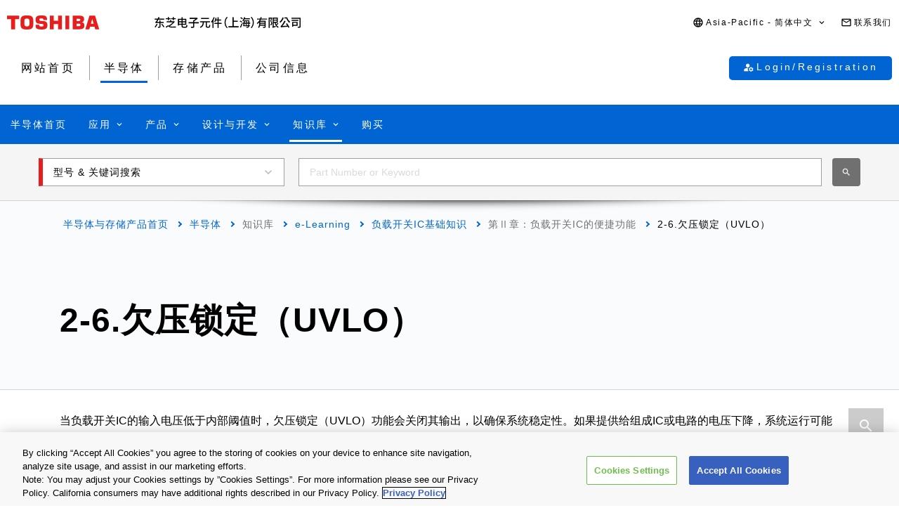

--- FILE ---
content_type: text/html
request_url: https://toshiba-semicon-storage.com/cn/semiconductor/knowledge/e-learning/basics-of-load-switch-ics/chap2/chap2-6.html
body_size: 24138
content:

<!DOCTYPE HTML>
<html lang="zh-CN">
    <head>
    <meta charset="UTF-8"/>
    <meta name="format-detection" content="telephone=no"/>
    <title>2-6.欠压锁定（UVLO） | 东芝半导体&amp;存储产品中国官网</title>
    
    <meta name="description" content="当负载开关IC的输入电压低于内部阈值时，欠压锁定（UVLO）功能会关闭其输出，以确保系统稳定性。"/>
    <meta name="template" content="0070-microcomputer-simulator"/>

    <meta property="og:title" content="2-6.欠压锁定（UVLO） | 东芝半导体&amp;存储产品中国官网"/>
    <meta property="og:description" content="当负载开关IC的输入电压低于内部阈值时，欠压锁定（UVLO）功能会关闭其输出，以确保系统稳定性。"/>
    

    



    <meta property="og:image" content="https://toshiba-semicon-storage.com/content/dam/toshiba-ss-v3/master/en/shared/image/top/newp_dummyimage.gif"/>
    <meta property="og:type" content="article"/>
    <meta property="og:locale" content="zh-CN"/>
    <meta property="og:url" content="https://toshiba-semicon-storage.com/cn/semiconductor/knowledge/e-learning/basics-of-load-switch-ics/chap2/chap2-6.html"/>
    <meta name="viewport" content="width=device-width, initial-scale=1"/>
    
    <link rel="icon" href="https://toshiba.semicon-storage.com/favicon.ico"/>
    <link rel="canonical" href="https://toshiba-semicon-storage.com/cn/semiconductor/knowledge/e-learning/basics-of-load-switch-ics/chap2/chap2-6.html"/>
    
        
        
    
<link rel="stylesheet" href="/etc.clientlibs/toshiba-ss-v3/clientlibs/libraries/page-loading.css?version=20251029" type="text/css">
<link rel="stylesheet" href="/etc.clientlibs/toshiba-ss-v3/clientlibs/libraries/slick.css?version=20251029" type="text/css">
<link rel="stylesheet" href="/etc.clientlibs/toshiba-ss-v3/clientlibs/libraries/swipeImage.css?version=20251029" type="text/css">
<link rel="stylesheet" href="/etc.clientlibs/toshiba-ss-v3/clientlibs/libraries/imageModal.css?version=20251029" type="text/css">
<link rel="stylesheet" href="/etc.clientlibs/toshiba-ss-v3/clientlibs/libraries/perfect-scrollbar.css?version=20251029" type="text/css">
<link rel="stylesheet" href="/etc.clientlibs/toshiba-ss-v3/clientlibs/libraries/modal-dialog.css?version=20251029" type="text/css">
<link rel="stylesheet" href="/etc.clientlibs/toshiba-ss-v3/clientlibs/libraries/keyword-suggest.css?version=20251029" type="text/css">
<link rel="stylesheet" href="/etc.clientlibs/toshiba-ss-v3/clientlibs/libraries/nouislider.css?version=20251029" type="text/css">
<link rel="stylesheet" href="/etc.clientlibs/toshiba-ss-v3/clientlibs/libraries/select2.css?version=20251029" type="text/css">
<link rel="stylesheet" href="/etc.clientlibs/toshiba-ss-v3/clientlibs/clientlib-base.css?version=20251029" type="text/css">



        
    
<script type="text/javascript" src="/etc.clientlibs/toshiba-ss-v3/clientlibs/libraries/jquery.js"></script>



    

    
    
    <!-- Google Tag Manager -->
<script>(function(w,d,s,l,i){w[l]=w[l]||[];w[l].push({'gtm.start':
new Date().getTime(),event:'gtm.js'});var f=d.getElementsByTagName(s)[0],
j=d.createElement(s),dl=l!='dataLayer'?'&l='+l:'';j.async=true;j.src=
'https://www.googletagmanager.com/gtm.js?id='+i+dl;f.parentNode.insertBefore(j,f);
})(window,document,'script','dataLayer','GTM-KHT85D8');</script>
<!-- End Google Tag Manager -->
    

    



    
    
    

    
    
    
    

    
</head>
    <body class="page basicpage">
        
            <!-- Google Tag Manager (noscript) -->
<noscript><iframe src="https://www.googletagmanager.com/ns.html?id=GTM-KHT85D8"
height="0" width="0" style="display:none;visibility:hidden"></iframe></noscript>
<!-- End Google Tag Manager (noscript) -->
        
        
        
            



            
<div class="root responsivegrid">


<div class="aem-Grid aem-Grid--12 aem-Grid--default--12 ">
    
    <div class="responsivegrid aem-GridColumn aem-GridColumn--default--12">


<div class="aem-Grid aem-Grid--12 aem-Grid--default--12 ">
    
    <div class="comp_v3_0940 aem-GridColumn aem-GridColumn--default--12">
    
    

    
    

</div>

    
</div>
</div>
<div class="comp_v3_0010 aem-GridColumn aem-GridColumn--default--12">
    <header class="comp_v3_0010__frame" data-region="apc" data-language="zh_cn">
        <div class="comp_v3_0010__logo__content_box">
            <div class="comp_v3_0010__logo">
                <a href="https://www.global.toshiba/ww/top.html" title="Toshiba Global Top Page">
                    <picture class="comp_v3_0010__logo__toshiba">
                        <source media="(max-width: 768px)" srcset="/etc.clientlibs/toshiba-ss-v3/clientlibs/clientlib-site/resources/logo_sp.svg"/>
                        <img src="/etc.clientlibs/toshiba-ss-v3/clientlibs/clientlib-site/resources/logo_pc.svg" alt="Toshiba"/>
                    </picture>
                </a>
                
                <a href="https://toshiba-semicon-storage.com/cn/top.html" title="东芝电子元件（上海）有限公司" class="comp_v3_0010__logo__corporation">
                    <img src="/etc.clientlibs/toshiba-ss-v3/clientlibs/clientlib-site/resources/identifier_zh-cn.svg" alt="东芝电子元件（上海）有限公司"/>
                </a>
            </div>
        </div>
        <div tabindex="0" id="comp_v3_0010--882897992__comp_v3_0010__hamburger_menu__trigger" class="comp_v3_0010__hamburger_menu js__comp_v3_0010__hamburger_menu__trigger" role="button" aria-expanded="false" aria-controls="comp_v3_0010--882897992__comp_v3_0010__hamburger_menu__panel">
            <span class="comp_v3_0010__hamburger_menu__line--upper"></span>
            <span class="comp_v3_0010__hamburger_menu__line--middle"></span>
            <span class="comp_v3_0010__hamburger_menu__line--lower"></span>
        </div>
        <div id="comp_v3_0010--882897992__comp_v3_0010__hamburger_menu__panel" class="comp_v3_0010__navigation js__comp_v3_0010__hamburger_menu__panel" role="navigation" aria-labelledby="comp_v3_0010--882897992__comp_v3_0010__hamburger_menu__trigger" style="display:none;">
            <div class="comp_v3_0010__navigation__item--support_navi">
                <ul class="comp_v3_0010__support_navi">
                    <li class="comp_v3_0010__support_navi__item">
                        <div class="comp_v3_0010__language js__comp_v3_0010__accordion">
                            <div tabindex="0" id="comp_v3_0010--882897992__comp_v3_0010__language__trigger" class="comp_v3_0010__language__button js__comp_v3_0010__accordion__trigger js__comp_v3_0010__language__trigger" role="button" aria-expanded="false" aria-controls="comp_v3_0010--882897992__comp_v3_0010__language__panel">
                                <span class="comp_v3_0010__language__decoration">
                                    <span class="comp_v3_0010__language__text">Asia-Pacific - 简体中文</span>
                                </span>
                            </div>
                            <div id="comp_v3_0010--882897992__comp_v3_0010__language__panel" class="comp_v3_0010__language__panel js__comp_v3_0010__accordion__panel" role="region" aria-labelledby="comp_v3_0010--882897992__comp_v3_0010__language__trigger" style="display:none;">
                                <dl class="comp_v3_0010__language_menu js__comp_v3_0010__menu  js__comp_v3_0010__menu--default">
                                    <dt class="comp_v3_0010__language_menu__item--title js__comp_v3_0010__menu__item">
                                        <span class="comp_v3_0010__language_menu__text">Asia-Pacific</span>
                                    </dt>
                                    <dd class="comp_v3_0010__language_menu__item js__comp_v3_0010__menu__item">
                                        
                                        <a href="https://toshiba-semicon-storage.com/ap-en/semiconductor/knowledge/e-learning/basics-of-load-switch-ics/chap2/chap2-6.html" class="comp_v3_0010__language_menu__link">
                                            <span class="comp_v3_0010__language_menu__decoration">
                                                <span class="comp_v3_0010__language_menu__text">English</span>
                                            </span>
                                        </a>
                                    </dd>
<dd class="comp_v3_0010__language_menu__item js__comp_v3_0010__menu__item">
                                        <span class="comp_v3_0010__language_menu__active">
                                            <span class="comp_v3_0010__language_menu__decoration">
                                                <span class="comp_v3_0010__language_menu__text">简体中文</span>
                                            </span>
                                        </span>
                                        
                                    </dd>
<dd class="comp_v3_0010__language_menu__item js__comp_v3_0010__menu__item">
                                        
                                        <a href="https://toshiba-semicon-storage.com/tw/semiconductor/knowledge/e-learning/basics-of-load-switch-ics/chap2/chap2-6.html" class="comp_v3_0010__language_menu__link">
                                            <span class="comp_v3_0010__language_menu__decoration">
                                                <span class="comp_v3_0010__language_menu__text">繁體中文</span>
                                            </span>
                                        </a>
                                    </dd>
<dd class="comp_v3_0010__language_menu__item js__comp_v3_0010__menu__item">
                                        
                                        <a href="https://toshiba-semicon-storage.com/kr/semiconductor/knowledge/e-learning/basics-of-load-switch-ics/chap2/chap2-6.html" class="comp_v3_0010__language_menu__link">
                                            <span class="comp_v3_0010__language_menu__decoration">
                                                <span class="comp_v3_0010__language_menu__text">한국어</span>
                                            </span>
                                        </a>
                                    </dd>
<dd class="comp_v3_0010__language_menu__item js__comp_v3_0010__menu__item">
                                        
                                        <a href="https://toshiba-semicon-storage.com/jp/semiconductor/knowledge/e-learning/basics-of-load-switch-ics/chap2/chap2-6.html" class="comp_v3_0010__language_menu__link">
                                            <span class="comp_v3_0010__language_menu__decoration">
                                                <span class="comp_v3_0010__language_menu__text">日本語</span>
                                            </span>
                                        </a>
                                    </dd>

                                
                                    <dt class="comp_v3_0010__language_menu__item--title js__comp_v3_0010__menu__item">
                                        <span class="comp_v3_0010__language_menu__text">Americas</span>
                                    </dt>
                                    <dd class="comp_v3_0010__language_menu__item js__comp_v3_0010__menu__item">
                                        
                                        <a href="https://toshiba-semicon-storage.com/us/semiconductor/knowledge/e-learning/basics-of-load-switch-ics/chap2/chap2-6.html" class="comp_v3_0010__language_menu__link">
                                            <span class="comp_v3_0010__language_menu__decoration">
                                                <span class="comp_v3_0010__language_menu__text">English</span>
                                            </span>
                                        </a>
                                    </dd>

                                
                                    <dt class="comp_v3_0010__language_menu__item--title js__comp_v3_0010__menu__item">
                                        <span class="comp_v3_0010__language_menu__text">Europe (EMEA)</span>
                                    </dt>
                                    <dd class="comp_v3_0010__language_menu__item js__comp_v3_0010__menu__item">
                                        
                                        <a href="https://toshiba-semicon-storage.com/eu/semiconductor/knowledge/e-learning/basics-of-load-switch-ics/chap2/chap2-6.html" class="comp_v3_0010__language_menu__link">
                                            <span class="comp_v3_0010__language_menu__decoration">
                                                <span class="comp_v3_0010__language_menu__text">English</span>
                                            </span>
                                        </a>
                                    </dd>

                                </dl>
                                
                                <dl class="comp_v3_0010__language_menu--parametric js__comp_v3_0010__menu js__comp_v3_0010__menu--parametric" style="display: none;">
                                    <dt class="comp_v3_0010__language_menu__item--title js__comp_v3_0010__menu__item">
                                        <span class="comp_v3_0010__language_menu__text">Asia-Pacific</span>
                                    </dt>
                                    <dd class="comp_v3_0010__language_menu__item js__comp_v3_0010__menu__item">
                                        
                                        <a href="javascript:ChangeLang('apc','en')" class="comp_v3_0010__language_menu__link">
                                            <span class="comp_v3_0010__language_menu__decoration">
                                                <span class="comp_v3_0010__language_menu__text">English</span>
                                            </span>
                                        </a>
                                    </dd>
<dd class="comp_v3_0010__language_menu__item js__comp_v3_0010__menu__item">
                                        <span class="comp_v3_0010__language_menu__active">
                                            <span class="comp_v3_0010__language_menu__decoration">
                                                <span class="comp_v3_0010__language_menu__text">简体中文</span>
                                            </span>
                                        </span>
                                        
                                    </dd>
<dd class="comp_v3_0010__language_menu__item js__comp_v3_0010__menu__item">
                                        
                                        <a href="javascript:ChangeLang('apc','zh_tw')" class="comp_v3_0010__language_menu__link">
                                            <span class="comp_v3_0010__language_menu__decoration">
                                                <span class="comp_v3_0010__language_menu__text">繁體中文</span>
                                            </span>
                                        </a>
                                    </dd>
<dd class="comp_v3_0010__language_menu__item js__comp_v3_0010__menu__item">
                                        
                                        <a href="javascript:ChangeLang('apc','ko_kr')" class="comp_v3_0010__language_menu__link">
                                            <span class="comp_v3_0010__language_menu__decoration">
                                                <span class="comp_v3_0010__language_menu__text">한국어</span>
                                            </span>
                                        </a>
                                    </dd>
<dd class="comp_v3_0010__language_menu__item js__comp_v3_0010__menu__item">
                                        
                                        <a href="javascript:ChangeLang('apc','ja')" class="comp_v3_0010__language_menu__link">
                                            <span class="comp_v3_0010__language_menu__decoration">
                                                <span class="comp_v3_0010__language_menu__text">日本語</span>
                                            </span>
                                        </a>
                                    </dd>

                                
                                    <dt class="comp_v3_0010__language_menu__item--title js__comp_v3_0010__menu__item">
                                        <span class="comp_v3_0010__language_menu__text">Americas</span>
                                    </dt>
                                    <dd class="comp_v3_0010__language_menu__item js__comp_v3_0010__menu__item">
                                        
                                        <a href="javascript:ChangeLang('ncsa','en_us')" class="comp_v3_0010__language_menu__link">
                                            <span class="comp_v3_0010__language_menu__decoration">
                                                <span class="comp_v3_0010__language_menu__text">English</span>
                                            </span>
                                        </a>
                                    </dd>

                                
                                    <dt class="comp_v3_0010__language_menu__item--title js__comp_v3_0010__menu__item">
                                        <span class="comp_v3_0010__language_menu__text">Europe (EMEA)</span>
                                    </dt>
                                    <dd class="comp_v3_0010__language_menu__item js__comp_v3_0010__menu__item">
                                        
                                        <a href="javascript:ChangeLang('emea','en_gb')" class="comp_v3_0010__language_menu__link">
                                            <span class="comp_v3_0010__language_menu__decoration">
                                                <span class="comp_v3_0010__language_menu__text">English</span>
                                            </span>
                                        </a>
                                    </dd>

                                </dl>
                            </div>
                        </div>
                    </li>
                    <li class="comp_v3_0010__support_navi__item">
                        <div class="comp_v3_0010__information">
                            
                            <a href="https://toshiba-semicon-storage.com/cn/contact.html" class="comp_v3_0010__information__link">
                                <span class="comp_v3_0010__information__decoration">
                                    <span class="comp_v3_0010__information__text">联系我们</span>
                                </span>
                            </a>
                        </div>
                    </li>
                </ul>
            </div>
            <div class="comp_v3_0010__navigation__item--scroll">
                
                <div class="comp_v3_0010__navigation__item--navi">
                    
    
    <div class="comp_v3_0010__global_navi--content_box_sp  js__comp_v3_0010__accordion">
        <ul class="comp_v3_0010__global_navi">
            <li class="comp_v3_0010__login_navi__item js__comp_v3_0010__login_navi__item" data-isscrape="false">
                
    
    <div tabindex="0" id="comp_v3_0010__login_navi__trigger" class="comp_v3_0010__login_navi__stat_button js__comp_v3_0010__accordion__trigger js__comp_v3_0010__login__auth" login="" role="button" aria-expanded="false" aria-controls="comp_v3_0010__login_navi__panel">
        <span class="comp_v3_0010__login_navi_sp__decoration">
          <span class="comp_v3_0010__login_navi__text js__comp_v3_0010__login__title" data-title="Hello $[aplFamilyName]" data-default="My ToshibaSemicon">My ToshibaSemicon</span>
        </span>
    </div>
    <div id="comp_v3_0010__login_navi__panel" class="comp_v3_0010__login_navi__panel js__comp_v3_0010__accordion__panel" role="region" aria-labelledby="comp_v3_0010__login_navi__trigger" style="display: none;">
        <ul class="comp_v3_0010__login_navi_sp">
            <li class="comp_v3_0010__login_navi_sp__item--sp">
                <a href="https://toshiba-semicon-storage.com/cn/semiconductor/login/mypage.html" class="comp_v3_0010__login_navi_sp__link js__comp_v3_0010__global_navi__mypage_link">
                    <span class="comp_v3_0010__login_navi_sp__decoration">
                        <span class="comp_v3_0010__login_navi_sp__text">我的主页</span>
                        <span class="comp_v3_0010__login_navi_sp__text--sp"></span>
                    </span>
                </a>
            </li>
            <li class="comp_v3_0010__login_navi_sp__item--sp">
                <a href="#" class="comp_v3_0010__login_navi_sp__link js__comp_v3_0010__global_navi__simuration_link" data-url="https://toshiba-semicon-storage.com/cn/semiconductor/design-development/online-circuit-simulator-introduction.html">
                    <span class="comp_v3_0010__login_navi_sp__decoration">
                        <span class="comp_v3_0010__login_navi_sp__text">在线电路仿真器</span>
                        <span class="comp_v3_0010__login_navi_sp__text--sp"></span>
                    </span>
                </a>
            </li>
            <li class="comp_v3_0010__login_navi_sp__item--sp">
                <a href="#" class="comp_v3_0010__login_navi_sp__link js__comp_v3_0010__global_navi__logout_link" data-url="/cn/semiconductor.html">
                    <span class="comp_v3_0010__login_navi_sp__decoration">
                        <span class="comp_v3_0010__login_navi_sp__text">退出登录</span>
                        <span class="comp_v3_0010__login_navi_sp__text--sp"></span>
                    </span>
                </a>
            </li>
            <li class="comp_v3_0010__login_navi_sp__item--sp">
                <a href="https://tdsccrm.my.site.com/authentication/s/lsChangePassword?lang=cn&redirectUrl=https://toshiba-semicon-storage.com/cn/semiconductor/knowledge/e-learning/basics-of-load-switch-ics/chap2/chap2-6.html" class="comp_v3_0010__login_navi_sp__link">
                    <span class="comp_v3_0010__login_navi_sp__decoration">
                        <span class="comp_v3_0010__login_navi_sp__text">修改密码</span>
                        <span class="comp_v3_0010__login_navi_sp__text--sp"></span>
                    </span>
                </a>
            </li>
            <li class="comp_v3_0010__login_navi_sp__item--sp">
                <a href="#" class="comp_v3_0010__login_navi_sp__link js__comp_v3_0010__global_navi__update_link" data-url="https://tdsccrm.my.site.com/authentication/s/detail/$[aplContactId]?lang=cn&amp;redirectUrl=https://toshiba-semicon-storage.com/cn/semiconductor/knowledge/e-learning/basics-of-load-switch-ics/chap2/chap2-6.html">
                    <span class="comp_v3_0010__login_navi_sp__decoration">
                        <span class="comp_v3_0010__login_navi_sp__text">更新用户信息</span>
                        <span class="comp_v3_0010__login_navi_sp__text--sp"></span>
                    </span>
                </a>
            </li>
            <li class="comp_v3_0010__login_navi_sp__item--sp">
                <a href="https://tdsccrm.my.site.com/authentication/s/lsWithdrawal?lang=cn&redirectUrl=https://toshiba-semicon-storage.com/cn/semiconductor/knowledge/e-learning/basics-of-load-switch-ics/chap2/chap2-6.html" class="comp_v3_0010__login_navi_sp__link">
                    <span class="comp_v3_0010__login_navi_sp__decoration">
                        <span class="comp_v3_0010__login_navi_sp__text">注销账户</span>
                        <span class="comp_v3_0010__login_navi_sp__text--sp"></span>
                    </span>
                </a>
            </li>
        </ul>
    </div>
    <div class="comp_v3_0010__login_navi__new_button">
        <a href="#" class="comp_v3_0010__login_navi__link js__comp_v3_0010__login__link" data-url="/cn/sso/login.html?callBack=$[url]">
            <span class="comp_v3_0010__login_navi__text">Login/Registration</span>
        </a>
    </div>

            </li>
        </ul>

        <div tabindex="0" id="comp_v3_0010--882897992__comp_v3_0010__global_navi__trigger__sp1" class="comp_v3_0010__global_navi__button js__comp_v3_0010__accordion__trigger" role="button" aria-expanded="false" aria-controls="comp_v3_0010--882897992__comp_v3_0010__global_navi__panel__sp1">
            <span class="comp_v3_0010__global_navi__decoration">
                <span class="comp_v3_0010__global_navi__text">网站首页</span>
            </span>
        </div>
        <div id="comp_v3_0010--882897992__comp_v3_0010__global_navi__panel__sp1" class="comp_v3_0010__global_navi__panel--normal js__comp_v3_0010__accordion__panel" role="region" aria-labelledby="comp_v3_0010--882897992__comp_v3_0010__global_navi__trigger__sp1">
            <ul class="comp_v3_0010__global_navi">
                <li class="comp_v3_0010__global_navi__item">
                    
                    <a href="https://toshiba-semicon-storage.com/cn/top.html" class="comp_v3_0010__global_navi__link">
                        <span class="comp_v3_0010__global_navi__decoration">
                            <span class="comp_v3_0010__global_navi__text">网站首页</span>
                            <span class="comp_v3_0010__global_navi__text--sp"></span>
                        </span>
                    </a>
                </li>
                <li class="comp_v3_0010__global_navi__item">
                    <span class="comp_v3_0010__global_navi__active">
                        <span class="comp_v3_0010__global_navi__decoration">
                            <span class="comp_v3_0010__global_navi__text">半导体</span>
                        </span>
                    </span>
                    
                </li>
                <li class="comp_v3_0010__global_navi__item">
                    
                    <a href="https://toshiba-semicon-storage.com/cn/storage.html" class="comp_v3_0010__global_navi__link">
                        <span class="comp_v3_0010__global_navi__decoration">
                            <span class="comp_v3_0010__global_navi__text">存储产品</span>
                            <span class="comp_v3_0010__global_navi__text--sp"></span>
                        </span>
                    </a>
                </li>
                <li class="comp_v3_0010__global_navi__item">
                    
                    <a href="https://toshiba-semicon-storage.com/cn/company.html" class="comp_v3_0010__global_navi__link">
                        <span class="comp_v3_0010__global_navi__decoration">
                            <span class="comp_v3_0010__global_navi__text">公司信息</span>
                            <span class="comp_v3_0010__global_navi__text--sp"></span>
                        </span>
                    </a>
                </li>
                
            </ul>
        </div>
    </div>
    
    <div class="comp_v3_0010__global_navi--content_box_pc">
        <ul class="comp_v3_0010__global_navi">
            <li class="comp_v3_0010__global_navi__item">
                
                <a href="https://toshiba-semicon-storage.com/cn/top.html" class="comp_v3_0010__global_navi__link">
                    <span class="comp_v3_0010__global_navi__decoration">
                        <span class="comp_v3_0010__global_navi__text">网站首页</span>
                        <span class="comp_v3_0010__global_navi__text--sp"></span>
                    </span>
                </a>
            </li>
            <li class="comp_v3_0010__global_navi__item">
                <span class="comp_v3_0010__global_navi__active">
                    <span class="comp_v3_0010__global_navi__decoration">
                        <span class="comp_v3_0010__global_navi__text">半导体</span>
                    </span>
                </span>
                
            </li>
            <li class="comp_v3_0010__global_navi__item">
                
                <a href="https://toshiba-semicon-storage.com/cn/storage.html" class="comp_v3_0010__global_navi__link">
                    <span class="comp_v3_0010__global_navi__decoration">
                        <span class="comp_v3_0010__global_navi__text">存储产品</span>
                        <span class="comp_v3_0010__global_navi__text--sp"></span>
                    </span>
                </a>
            </li>
            <li class="comp_v3_0010__global_navi__item">
                
                <a href="https://toshiba-semicon-storage.com/cn/company.html" class="comp_v3_0010__global_navi__link">
                    <span class="comp_v3_0010__global_navi__decoration">
                        <span class="comp_v3_0010__global_navi__text">公司信息</span>
                        <span class="comp_v3_0010__global_navi__text--sp"></span>
                    </span>
                </a>
            </li>
            
            <li class="comp_v3_0010__global_navi__item--addition js__comp_v3_0010__login_navi__item" data-isscrape="false">
                <div class="comp_v3_0010__login--pc js__comp_v3_0010__accordion">
                    
    
    <div tabindex="0" id="comp_v3_0010__login__trigger" class="comp_v3_0010__login__stat_button js__comp_v3_0010__accordion__trigger js__comp_v3_0010__login__trigger js__comp_v3_0010__login__auth" login="" role="button" aria-expanded="false" aria-controls="comp_v3_0010__login__panel">
        <span class="comp_v3_0010__login__decoration">
          <span class="comp_v3_0010__login__text js__comp_v3_0010__login__title" data-title="Hello $[aplFamilyName]" data-default="My ToshibaSemicon">My ToshibaSemicon</span>
        </span>
    </div>
    <div id="comp_v3_0010__login__panel" class="comp_v3_0010__login__panel js__comp_v3_0010__accordion__panel" role="region" aria-labelledby="comp_v3_0010__login__trigger">
        <ul class="comp_v3_0010__login_menu js__comp_v3_0010__menu js__comp_v3_0010__menu--default">
            <li class="comp_v3_0010__login_menu__item js__comp_v3_0010__menu__item">
                <a href="https://toshiba-semicon-storage.com/cn/semiconductor/login/mypage.html" class="comp_v3_0010__login_menu__simuration_link js__comp_v3_0010__global_navi__mypage_link">
                    <span class="comp_v3_0010__login_menu__decoration">
                        <span class="comp_v3_0010__login_menu__text">我的主页</span>
                    </span>
                </a>
            </li>
            <li class="comp_v3_0010__login_menu__item js__comp_v3_0010__menu__item">
                <a href="#" class="comp_v3_0010__login_menu__simuration_link js__comp_v3_0010__global_navi__simuration_link" data-url="https://toshiba-semicon-storage.com/cn/semiconductor/design-development/online-circuit-simulator-introduction.html">
                    <span class="comp_v3_0010__login_menu__decoration">
                        <span class="comp_v3_0010__login_menu__text">在线电路仿真器</span>
                    </span>
                </a>
            </li>
            <li class="comp_v3_0010__login_menu__item js__comp_v3_0010__menu__item">
                <a href="#" class="comp_v3_0010__login_menu__logout_link js__comp_v3_0010__global_navi__logout_link" data-url="/cn/semiconductor.html">
                    <span class="comp_v3_0010__login_menu__decoration">
                        <span class="comp_v3_0010__login_menu__text">退出登录</span>
                    </span>
                </a>
            </li>
            <li class="comp_v3_0010__login_menu__item js__comp_v3_0010__menu__item">
                <a href="https://tdsccrm.my.site.com/authentication/s/lsChangePassword?lang=cn&redirectUrl=https://toshiba-semicon-storage.com/cn/semiconductor/knowledge/e-learning/basics-of-load-switch-ics/chap2/chap2-6.html" class="comp_v3_0010__login_menu__password_link">
                    <span class="comp_v3_0010__login_menu__decoration">
                        <span class="comp_v3_0010__login_menu__text">修改密码</span>
                    </span>
                </a>
            </li>
            <li class="comp_v3_0010__login_menu__item js__comp_v3_0010__menu__item">
                <a href="#" class="comp_v3_0010__login_menu__user_link js__comp_v3_0010__global_navi__update_link" data-url="https://tdsccrm.my.site.com/authentication/s/detail/$[aplContactId]?lang=cn&amp;redirectUrl=https://toshiba-semicon-storage.com/cn/semiconductor/knowledge/e-learning/basics-of-load-switch-ics/chap2/chap2-6.html">
                    <span class="comp_v3_0010__login_menu__decoration">
                        <span class="comp_v3_0010__login_menu__text">更新用户信息</span>
                    </span>
                </a>
            </li>
            <li class="comp_v3_0010__login_menu__item js__comp_v3_0010__menu__item">
                <a href="https://tdsccrm.my.site.com/authentication/s/lsWithdrawal?lang=cn&redirectUrl=https://toshiba-semicon-storage.com/cn/semiconductor/knowledge/e-learning/basics-of-load-switch-ics/chap2/chap2-6.html" class="comp_v3_0010__login_menu__withdraw_link">
                    <span class="comp_v3_0010__login_menu__decoration">
                        <span class="comp_v3_0010__login_menu__text">注销账户</span>
                    </span>
                </a>
            </li>
        </ul>
    </div>
    <div class="comp_v3_0010__login__new_button">
        <a href="#" class="comp_v3_0010__login__link js__comp_v3_0010__login__link" title="My ToshibaSemicon Login/Registration" data-url="/cn/sso/login.html?callBack=$[url]">
          <span class="comp_v3_0010__login__decoration">
            <span class="comp_v3_0010__login__text">
                Login/Registration
            </span>
          </span>
        </a>
    </div>

                </div>
            </li>
        </ul>
    </div>

                </div>
                
                <div class="comp_v3_0010__navigation__item--local_navi">
                    
    <ul class="comp_v3_0010__local_navi">
        <li class="comp_v3_0010__local_navi__item">
            
            <a href="https://toshiba-semicon-storage.com/cn/semiconductor.html" class="comp_v3_0010__local_navi__link">
                <span class="comp_v3_0010__local_navi__decoration">
                    <span class="comp_v3_0010__local_navi__text">半导体首页</span>
                    <span class="comp_v3_0010__local_navi__text--sp"></span>
                </span>
            </a>
        </li>
        <li class="comp_v3_0010__local_navi__item js__comp_v3_0010__accordion">
            <div tabindex="0" id="comp_v3_0010--882897992__comp_v3_0010__local_navi__trigger1" class="comp_v3_0010__local_navi__button js__comp_v3_0010__accordion__trigger" role="button" aria-expanded="false" aria-controls="comp_v3_0010--882897992__comp_v3_0010__local_navi__panel1">
                <span class="comp_v3_0010__local_navi__decoration">
                    <span class="comp_v3_0010__local_navi__text">应用</span>
                </span>
            </div>
            <div id="comp_v3_0010--882897992__comp_v3_0010__local_navi__panel1" class="comp_v3_0010__local_navi__panel js__comp_v3_0010__accordion__panel" role="region" aria-labelledby="comp_v3_0010--882897992__comp_v3_0010__local_navi__trigger1" style="display:none;">
                <div class="comp_v3_0010__local_navi__content">
                    


<div class="aem-Grid aem-Grid--12 aem-Grid--default--12 ">
    
    <div class="responsivegrid aem-GridColumn aem-GridColumn--default--12">


<div class="aem-Grid aem-Grid--12 aem-Grid--default--12 ">
    
    <div class="comp_v3_0350 aem-GridColumn aem-GridColumn--default--12">
    
    

    <div class="comp_v3_0350__frame comp_v3_0350__frame_regular">
        
        
        
        
            
            <div class="comp_v3_0350__tab" data-flag="false">
                <label id="comp_v3_0350--85464366__tab__item0" class="comp_v3_0350__tab__item comp_v3_0350__tab__item--active" role="tab" aria-selected="true" aria-controls="comp_v3_0350--85464366__cont__item0">
                    <span tabindex="0">车载</span>
                </label>
            
                <label id="comp_v3_0350--85464366__tab__item1" class="comp_v3_0350__tab__item " role="tab" aria-selected="false" aria-controls="comp_v3_0350--85464366__cont__item1">
                    <span tabindex="-1">工业设备</span>
                </label>
            
                <label id="comp_v3_0350--85464366__tab__item2" class="comp_v3_0350__tab__item " role="tab" aria-selected="false" aria-controls="comp_v3_0350--85464366__cont__item2">
                    <span tabindex="-1">消费类／个人设备</span>
                </label>
            </div>
        
        
        
        
        <div class="comp_v3_0350__cont">
            <div class="comp_v3_0350__cont__button js__comp_v3_0350__button" role="button" aria-expanded="true" aria-controls="comp_v3_0350--85464366__cont__item0" tabindex="0">
                <span class="comp_v3_0350__cont__button_text">车载</span>
            </div>
            <div id="comp_v3_0350--85464366__cont__item0" class="comp_v3_0350__cont__item comp_v3_0350__cont__item--active" role="tabpanel" aria-labelledby="comp_v3_0350--85464366__tab__item0">
                




    
    
    <div class="comp_v3_0050">
    
    


    <div class="comp_v3_0050__frame  comp_v3_0050--black comp_v3_0050--h4--padding">

        

        <div>
            
            
            
            
                
    <h4 class="comp_v3_0050__h4--bold" data-navtitle="车载类应用首页">
        <a href="https://toshiba-semicon-storage.com/cn/semiconductor/application/automotive.html">
            <span>车载类应用首页</span>
            <span class="comp_v3_0050__text--sp"></span>
        </a>
    </h4>

            
        </div>

        
    </div>
</div>


    
    
    <div class="comp_v3_0900">
    <div class="comp_v3_0900__frame">
        <div class="comp_v3_0900__container">
            
                <div class="comp_v3_0900__container__item--ratio1">
                    




    
    
    <div class="comp_v3_0050">
    
    


    <div class="comp_v3_0050__frame  comp_v3_0050--black comp_v3_0050--h5--padding">

        

        <div>
            
            
            
            
                
    <h5 class="comp_v3_0050__h5--bold" data-navtitle="车身电子">
        <span>
            <span>车身电子</span>
            
        </span>
    </h5>

            
        </div>

        
    </div>
</div>


    
    
    <div class="comp_v3_0960">
    
    

    <div class="comp_v3_0960__frame comp_v3_0960__frame_regular">
        
        
        
        <div class="comp_v3_0960__container">
            
                <div class="comp_v3_0960__container__item--ratio">
                    
                    <ul class="comp_v3_0960__list comp_v3_0960__list_fontsize--regular ">
                        
                            <li class="comp_v3_0960__list__item">
                                <a class="comp_v3_0960__list__link" href="/cn/semiconductor/application/automotive/body-electronics/detail.automotive-hvac.html">
                                    <span>车载HVAC</span><span class="comp_v3_0960__list__text--sp"></span>
                                    
                                </a>
                                
                            </li>
                        
                            <li class="comp_v3_0960__list__item">
                                <a class="comp_v3_0960__list__link" href="/cn/semiconductor/application/automotive/body-electronics/detail.automotive-led-headlamp.html">
                                    <span>汽车LED前照灯</span><span class="comp_v3_0960__list__text--sp"></span>
                                    
                                </a>
                                
                            </li>
                        
                            <li class="comp_v3_0960__list__item">
                                <a class="comp_v3_0960__list__link" href="/cn/semiconductor/application/automotive/body-electronics/detail.automotive-junction-box.html">
                                    <span>汽车接线盒</span><span class="comp_v3_0960__list__text--sp"></span>
                                    
                                </a>
                                
                            </li>
                        
                            <li class="comp_v3_0960__list__item">
                                <a class="comp_v3_0960__list__link" href="/cn/semiconductor/application/automotive/body-electronics/detail.automotive-power-sliding-door.html">
                                    <span>汽车电动移门</span><span class="comp_v3_0960__list__text--sp"></span>
                                    
                                </a>
                                
                            </li>
                        
                            <li class="comp_v3_0960__list__item">
                                <a class="comp_v3_0960__list__link" href="/cn/semiconductor/application/automotive/body-electronics/detail.transmission-management.html">
                                    <span>传动管理</span><span class="comp_v3_0960__list__text--sp"></span>
                                    
                                </a>
                                
                            </li>
                        
                            <li class="comp_v3_0960__list__item">
                                <a class="comp_v3_0960__list__link" href="/cn/semiconductor/application/automotive/body-electronics/detail.automotive-radiator-fan.html">
                                    <span>汽车散热器风扇</span><span class="comp_v3_0960__list__text--sp"></span>
                                    
                                </a>
                                
                            </li>
                        
                            <li class="comp_v3_0960__list__item">
                                <a class="comp_v3_0960__list__link" href="/cn/semiconductor/application/automotive/body-electronics/detail.automotive-electric-turbocharger.html">
                                    <span>汽车电动涡轮增压器</span><span class="comp_v3_0960__list__text--sp"></span>
                                    
                                </a>
                                
                            </li>
                        
                            <li class="comp_v3_0960__list__item">
                                <a class="comp_v3_0960__list__link" href="/cn/semiconductor/application/automotive/body-electronics/detail.automotive-electric-pump.html">
                                    <span>汽车电动泵</span><span class="comp_v3_0960__list__text--sp"></span>
                                    
                                </a>
                                
                            </li>
                        
                            <li class="comp_v3_0960__list__item">
                                <a class="comp_v3_0960__list__link" href="/cn/semiconductor/application/automotive/body-electronics/detail.automotive-engine-control.html">
                                    <span>汽车发动机控制</span><span class="comp_v3_0960__list__text--sp"></span>
                                    
                                </a>
                                
                            </li>
                        
                    </ul>
                </div>
            
        </div>
    </div>

</div>



                </div>
            
                <div class="comp_v3_0900__container__item--ratio1">
                    




    
    
    <div class="comp_v3_0050">
    
    


    <div class="comp_v3_0050__frame  comp_v3_0050--black comp_v3_0050--h5--padding">

        

        <div>
            
            
            
            
                
    <h5 class="comp_v3_0050__h5--bold" data-navtitle="xEV">
        <span>
            <span>xEV</span>
            
        </span>
    </h5>

            
        </div>

        
    </div>
</div>


    
    
    <div class="comp_v3_0960">
    
    

    <div class="comp_v3_0960__frame comp_v3_0960__frame_regular">
        
        
        
        <div class="comp_v3_0960__container">
            
                <div class="comp_v3_0960__container__item--ratio">
                    
                    <ul class="comp_v3_0960__list comp_v3_0960__list_fontsize--regular ">
                        
                            <li class="comp_v3_0960__list__item">
                                <a class="comp_v3_0960__list__link" href="/cn/semiconductor/application/automotive/xev/detail.inverter-for-hev-phev-ev.html">
                                    <span>xEV逆变器</span><span class="comp_v3_0960__list__text--sp"></span>
                                    
                                </a>
                                
                            </li>
                        
                            <li class="comp_v3_0960__list__item">
                                <a class="comp_v3_0960__list__link" href="/cn/semiconductor/application/automotive/xev/detail.automotive-integrated-starter-generator.html">
                                    <span>汽车集成式起动发电机（ISG）</span><span class="comp_v3_0960__list__text--sp"></span>
                                    
                                </a>
                                
                            </li>
                        
                            <li class="comp_v3_0960__list__item">
                                <a class="comp_v3_0960__list__link" href="/cn/semiconductor/application/automotive/xev/detail.battery-management-system-for-automotive.html">
                                    <span>汽车电池管理系统</span><span class="comp_v3_0960__list__text--sp"></span>
                                    
                                </a>
                                
                            </li>
                        
                            <li class="comp_v3_0960__list__item">
                                <a class="comp_v3_0960__list__link" href="/cn/semiconductor/application/automotive/xev/detail.automotive-on-board-charger.html">
                                    <span>车载充电器</span><span class="comp_v3_0960__list__text--sp"></span>
                                    
                                </a>
                                
                            </li>
                        
                            <li class="comp_v3_0960__list__item">
                                <a class="comp_v3_0960__list__link" href="/cn/semiconductor/application/automotive/xev/detail.automotive-dc-dc-converter.html">
                                    <span>车载DC-DC转换器</span><span class="comp_v3_0960__list__text--sp"></span>
                                    
                                </a>
                                
                            </li>
                        
                    </ul>
                </div>
            
        </div>
    </div>

</div>


    
    
    <div class="comp_v3_0050">
    
    


    <div class="comp_v3_0050__frame  comp_v3_0050--black comp_v3_0050--h5--padding">

        

        <div>
            
            
            
            
                
    <h5 class="comp_v3_0050__h5--bold" data-navtitle="车载信息娱乐系统">
        <span>
            <span>车载信息娱乐系统</span>
            
        </span>
    </h5>

            
        </div>

        
    </div>
</div>


    
    
    <div class="comp_v3_0960">
    
    

    <div class="comp_v3_0960__frame comp_v3_0960__frame_regular">
        
        
        
        <div class="comp_v3_0960__container">
            
                <div class="comp_v3_0960__container__item--ratio">
                    
                    <ul class="comp_v3_0960__list comp_v3_0960__list_fontsize--regular ">
                        
                            <li class="comp_v3_0960__list__item">
                                <a class="comp_v3_0960__list__link" href="/cn/semiconductor/application/automotive/in-vehicle-infotainment/detail.automotive-ivi.html">
                                    <span>IVI（车载信息娱乐系统）</span><span class="comp_v3_0960__list__text--sp"></span>
                                    
                                </a>
                                
                            </li>
                        
                            <li class="comp_v3_0960__list__item">
                                <a class="comp_v3_0960__list__link" href="/cn/semiconductor/application/automotive/in-vehicle-infotainment/detail.automotive-usb-power-charger.html">
                                    <span>车载USB电源充电器</span><span class="comp_v3_0960__list__text--sp"></span>
                                    
                                </a>
                                
                            </li>
                        
                            <li class="comp_v3_0960__list__item">
                                <a class="comp_v3_0960__list__link" href="/cn/semiconductor/application/automotive/in-vehicle-infotainment/detail.automotive-v2x.html">
                                    <span>车载V2X</span><span class="comp_v3_0960__list__text--sp"></span>
                                    
                                </a>
                                
                            </li>
                        
                    </ul>
                </div>
            
        </div>
    </div>

</div>



                </div>
            
                <div class="comp_v3_0900__container__item--ratio1">
                    




    
    
    <div class="comp_v3_0050">
    
    


    <div class="comp_v3_0050__frame  comp_v3_0050--black comp_v3_0050--h5--padding">

        

        <div>
            
            
            
            
                
    <h5 class="comp_v3_0050__h5--bold" data-navtitle="高级驾驶辅助系统（ADAS）">
        <span>
            <span>高级驾驶辅助系统（ADAS）</span>
            
        </span>
    </h5>

            
        </div>

        
    </div>
</div>


    
    
    <div class="comp_v3_0960">
    
    

    <div class="comp_v3_0960__frame comp_v3_0960__frame_regular">
        
        
        
        <div class="comp_v3_0960__container">
            
                <div class="comp_v3_0960__container__item--ratio">
                    
                    <ul class="comp_v3_0960__list comp_v3_0960__list_fontsize--regular ">
                        
                            <li class="comp_v3_0960__list__item">
                                <a class="comp_v3_0960__list__link" href="/cn/semiconductor/application/automotive/advanced-driver-assistance-systems/detail.automotive-adas.html">
                                    <span>高级驾驶辅助系统（ADAS）</span><span class="comp_v3_0960__list__text--sp"></span>
                                    
                                </a>
                                
                            </li>
                        
                            <li class="comp_v3_0960__list__item">
                                <a class="comp_v3_0960__list__link" href="/cn/semiconductor/application/automotive/advanced-driver-assistance-systems/detail.head-up-display.html">
                                    <span>抬头显示器（HUD）</span><span class="comp_v3_0960__list__text--sp"></span>
                                    
                                </a>
                                
                            </li>
                        
                    </ul>
                </div>
            
        </div>
    </div>

</div>


    
    
    <div class="comp_v3_0050">
    
    


    <div class="comp_v3_0050__frame  comp_v3_0050--black comp_v3_0050--h5--padding">

        

        <div>
            
            
            
            
                
    <h5 class="comp_v3_0050__h5--bold" data-navtitle="底盘">
        <span>
            <span>底盘</span>
            
        </span>
    </h5>

            
        </div>

        
    </div>
</div>


    
    
    <div class="comp_v3_0960">
    
    

    <div class="comp_v3_0960__frame comp_v3_0960__frame_regular">
        
        
        
        <div class="comp_v3_0960__container">
            
                <div class="comp_v3_0960__container__item--ratio">
                    
                    <ul class="comp_v3_0960__list comp_v3_0960__list_fontsize--regular ">
                        
                            <li class="comp_v3_0960__list__item">
                                <a class="comp_v3_0960__list__link" href="/cn/semiconductor/application/automotive/chassis/detail.automotive-brake-control.html">
                                    <span>汽车制动控制</span><span class="comp_v3_0960__list__text--sp"></span>
                                    
                                </a>
                                
                            </li>
                        
                            <li class="comp_v3_0960__list__item">
                                <a class="comp_v3_0960__list__link" href="/cn/semiconductor/application/automotive/chassis/detail.automotive-electro-active-suspension.html">
                                    <span>汽车电子主动悬架</span><span class="comp_v3_0960__list__text--sp"></span>
                                    
                                </a>
                                
                            </li>
                        
                            <li class="comp_v3_0960__list__item">
                                <a class="comp_v3_0960__list__link" href="/cn/semiconductor/application/automotive/chassis/detail.electric-power-steering.html">
                                    <span>电动助力转向</span><span class="comp_v3_0960__list__text--sp"></span>
                                    
                                </a>
                                
                            </li>
                        
                    </ul>
                </div>
            
        </div>
    </div>

</div>



                </div>
            
        </div>
    </div>

</div>



            </div>
        
            <div class="comp_v3_0350__cont__button js__comp_v3_0350__button" role="button" aria-expanded="false" aria-controls="comp_v3_0350--85464366__cont__item1" tabindex="0">
                <span class="comp_v3_0350__cont__button_text">工业设备</span>
            </div>
            <div id="comp_v3_0350--85464366__cont__item1" class="comp_v3_0350__cont__item " role="tabpanel" aria-labelledby="comp_v3_0350--85464366__tab__item1">
                




    
    
    <div class="comp_v3_0050">
    
    


    <div class="comp_v3_0050__frame  comp_v3_0050--black comp_v3_0050--h4--padding">

        

        <div>
            
            
            
            
                
    <h4 class="comp_v3_0050__h4--bold" data-navtitle="工业设备类应用首页">
        <a href="https://toshiba-semicon-storage.com/cn/semiconductor/application/industrial.html">
            <span>工业设备类应用首页</span>
            <span class="comp_v3_0050__text--sp"></span>
        </a>
    </h4>

            
        </div>

        
    </div>
</div>


    
    
    <div class="comp_v3_0900">
    <div class="comp_v3_0900__frame">
        <div class="comp_v3_0900__container">
            
                <div class="comp_v3_0900__container__item--ratio1">
                    




    
    
    <div class="comp_v3_0050">
    
    


    <div class="comp_v3_0050__frame  comp_v3_0050--black comp_v3_0050--h5--padding">

        

        <div>
            
            
            
            
                
    <h5 class="comp_v3_0050__h5--bold" data-navtitle="基础设施">
        <span>
            <span>基础设施</span>
            
        </span>
    </h5>

            
        </div>

        
    </div>
</div>


    
    
    <div class="comp_v3_0960">
    
    

    <div class="comp_v3_0960__frame comp_v3_0960__frame_regular">
        
        
        
        <div class="comp_v3_0960__container">
            
                <div class="comp_v3_0960__container__item--ratio">
                    
                    <ul class="comp_v3_0960__list comp_v3_0960__list_fontsize--regular ">
                        
                            <li class="comp_v3_0960__list__item">
                                <a class="comp_v3_0960__list__link" href="/cn/semiconductor/application/industrial/infrastructure/detail.mega-solar-inverters.html">
                                    <span>大型光伏逆变器</span><span class="comp_v3_0960__list__text--sp"></span>
                                    
                                </a>
                                
                            </li>
                        
                            <li class="comp_v3_0960__list__item">
                                <a class="comp_v3_0960__list__link" href="/cn/semiconductor/application/industrial/infrastructure/detail.server.html">
                                    <span>服务器</span><span class="comp_v3_0960__list__text--sp"></span>
                                    
                                </a>
                                
                            </li>
                        
                            <li class="comp_v3_0960__list__item">
                                <a class="comp_v3_0960__list__link" href="/cn/semiconductor/application/industrial/infrastructure/detail.pv-inverter-for-household-use.html">
                                    <span>家用光伏逆变器</span><span class="comp_v3_0960__list__text--sp"></span>
                                    
                                </a>
                                
                            </li>
                        
                            <li class="comp_v3_0960__list__item">
                                <a class="comp_v3_0960__list__link" href="/cn/semiconductor/application/industrial/infrastructure/detail.uninterruptible-power-supply.html">
                                    <span>不间断电源</span><span class="comp_v3_0960__list__text--sp"></span>
                                    
                                </a>
                                
                            </li>
                        
                    </ul>
                </div>
            
        </div>
    </div>

</div>


    
    
    <div class="comp_v3_0050">
    
    


    <div class="comp_v3_0050__frame  comp_v3_0050--black comp_v3_0050--h5--padding">

        

        <div>
            
            
            
            
                
    <h5 class="comp_v3_0050__h5--bold" data-navtitle="建筑管理系统（BEMS）／健康管理系统（HEMS)">
        <span>
            <span>建筑管理系统（BEMS）／健康管理系统（HEMS)</span>
            
        </span>
    </h5>

            
        </div>

        
    </div>
</div>


    
    
    <div class="comp_v3_0960">
    
    

    <div class="comp_v3_0960__frame comp_v3_0960__frame_regular">
        
        
        
        <div class="comp_v3_0960__container">
            
                <div class="comp_v3_0960__container__item--ratio">
                    
                    <ul class="comp_v3_0960__list comp_v3_0960__list_fontsize--regular ">
                        
                            <li class="comp_v3_0960__list__item">
                                <a class="comp_v3_0960__list__link" href="/cn/semiconductor/application/industrial/bems-hems/detail.thermostat.html">
                                    <span>温控器</span><span class="comp_v3_0960__list__text--sp"></span>
                                    
                                </a>
                                
                            </li>
                        
                    </ul>
                </div>
            
        </div>
    </div>

</div>



                </div>
            
                <div class="comp_v3_0900__container__item--ratio1">
                    




    
    
    <div class="comp_v3_0050">
    
    


    <div class="comp_v3_0050__frame  comp_v3_0050--black comp_v3_0050--h5--padding">

        

        <div>
            
            
            
            
                
    <h5 class="comp_v3_0050__h5--bold" data-navtitle="工厂自动化">
        <span>
            <span>工厂自动化</span>
            
        </span>
    </h5>

            
        </div>

        
    </div>
</div>


    
    
    <div class="comp_v3_0960">
    
    

    <div class="comp_v3_0960__frame comp_v3_0960__frame_regular">
        
        
        
        <div class="comp_v3_0960__container">
            
                <div class="comp_v3_0960__container__item--ratio">
                    
                    <ul class="comp_v3_0960__list comp_v3_0960__list_fontsize--regular ">
                        
                            <li class="comp_v3_0960__list__item">
                                <a class="comp_v3_0960__list__link" href="/cn/semiconductor/application/industrial/factory-automation/detail.programmable-logic-controller.html">
                                    <span>可编程逻辑控制器</span><span class="comp_v3_0960__list__text--sp"></span>
                                    
                                </a>
                                
                            </li>
                        
                            <li class="comp_v3_0960__list__item">
                                <a class="comp_v3_0960__list__link" href="/cn/semiconductor/application/industrial/factory-automation/detail.inverter-servo.html">
                                    <span>变频器／伺服</span><span class="comp_v3_0960__list__text--sp"></span>
                                    
                                </a>
                                
                            </li>
                        
                    </ul>
                </div>
            
        </div>
    </div>

</div>



                </div>
            
                <div class="comp_v3_0900__container__item--ratio1">
                    




    
    
    <div class="comp_v3_0050">
    
    


    <div class="comp_v3_0050__frame  comp_v3_0050--black comp_v3_0050--h5--padding">

        

        <div>
            
            
            
            
                
    <h5 class="comp_v3_0050__h5--bold" data-navtitle="商业设备">
        <span>
            <span>商业设备</span>
            
        </span>
    </h5>

            
        </div>

        
    </div>
</div>


    
    
    <div class="comp_v3_0960">
    
    

    <div class="comp_v3_0960__frame comp_v3_0960__frame_regular">
        
        
        
        <div class="comp_v3_0960__container">
            
                <div class="comp_v3_0960__container__item--ratio">
                    
                    <ul class="comp_v3_0960__list comp_v3_0960__list_fontsize--regular ">
                        
                            <li class="comp_v3_0960__list__item">
                                <a class="comp_v3_0960__list__link" href="/cn/semiconductor/application/industrial/commercial-equipment/detail.cordless-power-tool.html">
                                    <span>无绳电动工具</span><span class="comp_v3_0960__list__text--sp"></span>
                                    
                                </a>
                                
                            </li>
                        
                            <li class="comp_v3_0960__list__item">
                                <a class="comp_v3_0960__list__link" href="/cn/semiconductor/application/industrial/commercial-equipment/detail.multi-function-printer.html">
                                    <span>多功能打印机</span><span class="comp_v3_0960__list__text--sp"></span>
                                    
                                </a>
                                
                            </li>
                        
                            <li class="comp_v3_0960__list__item">
                                <a class="comp_v3_0960__list__link" href="/cn/semiconductor/application/industrial/commercial-equipment/detail.surveillance-camera.html">
                                    <span>监控摄像头</span><span class="comp_v3_0960__list__text--sp"></span>
                                    
                                </a>
                                
                            </li>
                        
                            <li class="comp_v3_0960__list__item">
                                <a class="comp_v3_0960__list__link" href="/cn/semiconductor/application/industrial/commercial-equipment/detail.human-sensor.html">
                                    <span>人体传感器</span><span class="comp_v3_0960__list__text--sp"></span>
                                    
                                </a>
                                
                            </li>
                        
                    </ul>
                </div>
            
        </div>
    </div>

</div>



                </div>
            
        </div>
    </div>

</div>



            </div>
        
            <div class="comp_v3_0350__cont__button js__comp_v3_0350__button" role="button" aria-expanded="false" aria-controls="comp_v3_0350--85464366__cont__item2" tabindex="0">
                <span class="comp_v3_0350__cont__button_text">消费类／个人设备</span>
            </div>
            <div id="comp_v3_0350--85464366__cont__item2" class="comp_v3_0350__cont__item " role="tabpanel" aria-labelledby="comp_v3_0350--85464366__tab__item2">
                




    
    
    <div class="comp_v3_0050">
    
    


    <div class="comp_v3_0050__frame  comp_v3_0050--black comp_v3_0050--h4--padding">

        

        <div>
            
            
            
            
                
    <h4 class="comp_v3_0050__h4--bold" data-navtitle="消费类／个人设备类应用首页">
        <a href="https://toshiba-semicon-storage.com/cn/semiconductor/application/consumer.html">
            <span>消费类／个人设备类应用首页</span>
            <span class="comp_v3_0050__text--sp"></span>
        </a>
    </h4>

            
        </div>

        
    </div>
</div>


    
    
    <div class="comp_v3_0900">
    <div class="comp_v3_0900__frame">
        <div class="comp_v3_0900__container">
            
                <div class="comp_v3_0900__container__item--ratio1">
                    




    
    
    <div class="comp_v3_0050">
    
    


    <div class="comp_v3_0050__frame  comp_v3_0050--black comp_v3_0050--h5--padding">

        

        <div>
            
            
            
            
                
    <h5 class="comp_v3_0050__h5--bold" data-navtitle="IoT设备">
        <span>
            <span>IoT设备</span>
            
        </span>
    </h5>

            
        </div>

        
    </div>
</div>


    
    
    <div class="comp_v3_0960">
    
    

    <div class="comp_v3_0960__frame comp_v3_0960__frame_regular">
        
        
        
        <div class="comp_v3_0960__container">
            
                <div class="comp_v3_0960__container__item--ratio">
                    
                    <ul class="comp_v3_0960__list comp_v3_0960__list_fontsize--regular ">
                        
                            <li class="comp_v3_0960__list__item">
                                <a class="comp_v3_0960__list__link" href="/cn/semiconductor/application/consumer/iot-equipment/detail.smart-plug.html">
                                    <span>智能插头</span><span class="comp_v3_0960__list__text--sp"></span>
                                    
                                </a>
                                
                            </li>
                        
                            <li class="comp_v3_0960__list__item">
                                <a class="comp_v3_0960__list__link" href="/cn/semiconductor/application/consumer/iot-equipment/detail.smart-speaker.html">
                                    <span>智能音箱</span><span class="comp_v3_0960__list__text--sp"></span>
                                    
                                </a>
                                
                            </li>
                        
                            <li class="comp_v3_0960__list__item">
                                <a class="comp_v3_0960__list__link" href="/cn/semiconductor/application/consumer/iot-equipment/detail.iot-sensor.html">
                                    <span>IoT传感器</span><span class="comp_v3_0960__list__text--sp"></span>
                                    
                                </a>
                                
                            </li>
                        
                    </ul>
                </div>
            
        </div>
    </div>

</div>


    
    
    <div class="comp_v3_0050">
    
    


    <div class="comp_v3_0050__frame  comp_v3_0050--black comp_v3_0050--h5--padding">

        

        <div>
            
            
            
            
                
    <h5 class="comp_v3_0050__h5--bold" data-navtitle="卫生保健">
        <span>
            <span>卫生保健</span>
            
        </span>
    </h5>

            
        </div>

        
    </div>
</div>


    
    
    <div class="comp_v3_0960">
    
    

    <div class="comp_v3_0960__frame comp_v3_0960__frame_regular">
        
        
        
        <div class="comp_v3_0960__container">
            
                <div class="comp_v3_0960__container__item--ratio">
                    
                    <ul class="comp_v3_0960__list comp_v3_0960__list_fontsize--regular ">
                        
                            <li class="comp_v3_0960__list__item">
                                <a class="comp_v3_0960__list__link" href="/cn/semiconductor/application/consumer/healthcare/detail.electric-shaver.html">
                                    <span>电动剃须刀</span><span class="comp_v3_0960__list__text--sp"></span>
                                    
                                </a>
                                
                            </li>
                        
                            <li class="comp_v3_0960__list__item">
                                <a class="comp_v3_0960__list__link" href="/cn/semiconductor/application/consumer/healthcare/detail.electronic-sphygmomanometer.html">
                                    <span>电子血压计</span><span class="comp_v3_0960__list__text--sp"></span>
                                    
                                </a>
                                
                            </li>
                        
                            <li class="comp_v3_0960__list__item">
                                <a class="comp_v3_0960__list__link" href="/cn/semiconductor/application/consumer/healthcare/detail.blood-glucose-meter.html">
                                    <span>血糖仪</span><span class="comp_v3_0960__list__text--sp"></span>
                                    
                                </a>
                                
                            </li>
                        
                            <li class="comp_v3_0960__list__item">
                                <a class="comp_v3_0960__list__link" href="/cn/semiconductor/application/consumer/healthcare/detail.body-composition-analyzer.html">
                                    <span>人体成分分析仪</span><span class="comp_v3_0960__list__text--sp"></span>
                                    
                                </a>
                                
                            </li>
                        
                            <li class="comp_v3_0960__list__item">
                                <a class="comp_v3_0960__list__link" href="/cn/semiconductor/application/consumer/healthcare/detail.electric-toothbrush.html">
                                    <span>电动牙刷</span><span class="comp_v3_0960__list__text--sp"></span>
                                    
                                </a>
                                
                            </li>
                        
                    </ul>
                </div>
            
        </div>
    </div>

</div>



                </div>
            
                <div class="comp_v3_0900__container__item--ratio1">
                    




    
    
    <div class="comp_v3_0050">
    
    


    <div class="comp_v3_0050__frame  comp_v3_0050--black comp_v3_0050--h5--padding">

        

        <div>
            
            
            
            
                
    <h5 class="comp_v3_0050__h5--bold" data-navtitle="可穿戴设备">
        <span>
            <span>可穿戴设备</span>
            
        </span>
    </h5>

            
        </div>

        
    </div>
</div>


    
    
    <div class="comp_v3_0960">
    
    

    <div class="comp_v3_0960__frame comp_v3_0960__frame_regular">
        
        
        
        <div class="comp_v3_0960__container">
            
                <div class="comp_v3_0960__container__item--ratio">
                    
                    <ul class="comp_v3_0960__list comp_v3_0960__list_fontsize--regular ">
                        
                            <li class="comp_v3_0960__list__item">
                                <a class="comp_v3_0960__list__link" href="/cn/semiconductor/application/consumer/wearable-device/detail.smart-watch.html">
                                    <span>智能手表</span><span class="comp_v3_0960__list__text--sp"></span>
                                    
                                </a>
                                
                            </li>
                        
                            <li class="comp_v3_0960__list__item">
                                <a class="comp_v3_0960__list__link" href="/cn/semiconductor/application/consumer/wearable-device/detail.wireless-earbuds.html">
                                    <span>无线耳机</span><span class="comp_v3_0960__list__text--sp"></span>
                                    
                                </a>
                                
                            </li>
                        
                            <li class="comp_v3_0960__list__item">
                                <a class="comp_v3_0960__list__link" href="/cn/semiconductor/application/consumer/wearable-device/detail.action-camera.html">
                                    <span>运动相机</span><span class="comp_v3_0960__list__text--sp"></span>
                                    
                                </a>
                                
                            </li>
                        
                    </ul>
                </div>
            
        </div>
    </div>

</div>


    
    
    <div class="comp_v3_0050">
    
    


    <div class="comp_v3_0050__frame  comp_v3_0050--black comp_v3_0050--h5--padding">

        

        <div>
            
            
            
            
                
    <h5 class="comp_v3_0050__h5--bold" data-navtitle="移动">
        <span>
            <span>移动</span>
            
        </span>
    </h5>

            
        </div>

        
    </div>
</div>


    
    
    <div class="comp_v3_0960">
    
    

    <div class="comp_v3_0960__frame comp_v3_0960__frame_regular">
        
        
        
        <div class="comp_v3_0960__container">
            
                <div class="comp_v3_0960__container__item--ratio">
                    
                    <ul class="comp_v3_0960__list comp_v3_0960__list_fontsize--regular ">
                        
                            <li class="comp_v3_0960__list__item">
                                <a class="comp_v3_0960__list__link" href="/cn/semiconductor/application/consumer/mobile/detail.tablet-device.html">
                                    <span>平板电脑设备</span><span class="comp_v3_0960__list__text--sp"></span>
                                    
                                </a>
                                
                            </li>
                        
                            <li class="comp_v3_0960__list__item">
                                <a class="comp_v3_0960__list__link" href="/cn/semiconductor/application/consumer/mobile/detail.wireless-charger.html">
                                    <span>无线充电器</span><span class="comp_v3_0960__list__text--sp"></span>
                                    
                                </a>
                                
                            </li>
                        
                    </ul>
                </div>
            
        </div>
    </div>

</div>


    
    
    <div class="comp_v3_0050">
    
    


    <div class="comp_v3_0050__frame  comp_v3_0050--black comp_v3_0050--h5--padding">

        

        <div>
            
            
            
            
                
    <h5 class="comp_v3_0050__h5--bold" data-navtitle="电脑周边">
        <span>
            <span>电脑周边</span>
            
        </span>
    </h5>

            
        </div>

        
    </div>
</div>


    
    
    <div class="comp_v3_0960">
    
    

    <div class="comp_v3_0960__frame comp_v3_0960__frame_regular">
        
        
        
        <div class="comp_v3_0960__container">
            
                <div class="comp_v3_0960__container__item--ratio">
                    
                    <ul class="comp_v3_0960__list comp_v3_0960__list_fontsize--regular ">
                        
                            <li class="comp_v3_0960__list__item">
                                <a class="comp_v3_0960__list__link" href="/cn/semiconductor/application/consumer/computer-peripherals/detail.solid-state-drive.html">
                                    <span>固态硬盘</span><span class="comp_v3_0960__list__text--sp"></span>
                                    
                                </a>
                                
                            </li>
                        
                            <li class="comp_v3_0960__list__item">
                                <a class="comp_v3_0960__list__link" href="/cn/semiconductor/application/consumer/computer-peripherals/detail.inkjet-printer.html">
                                    <span>喷墨打印机</span><span class="comp_v3_0960__list__text--sp"></span>
                                    
                                </a>
                                
                            </li>
                        
                    </ul>
                </div>
            
        </div>
    </div>

</div>



                </div>
            
                <div class="comp_v3_0900__container__item--ratio1">
                    




    
    
    <div class="comp_v3_0050">
    
    


    <div class="comp_v3_0050__frame  comp_v3_0050--black comp_v3_0050--h5--padding">

        

        <div>
            
            
            
            
                
    <h5 class="comp_v3_0050__h5--bold" data-navtitle="家用电器">
        <span>
            <span>家用电器</span>
            
        </span>
    </h5>

            
        </div>

        
    </div>
</div>


    
    
    <div class="comp_v3_0960">
    
    

    <div class="comp_v3_0960__frame comp_v3_0960__frame_regular">
        
        
        
        <div class="comp_v3_0960__container">
            
                <div class="comp_v3_0960__container__item--ratio">
                    
                    <ul class="comp_v3_0960__list comp_v3_0960__list_fontsize--regular ">
                        
                            <li class="comp_v3_0960__list__item">
                                <a class="comp_v3_0960__list__link" href="/cn/semiconductor/application/consumer/home-appliances/detail.airconditioner.html">
                                    <span>空调</span><span class="comp_v3_0960__list__text--sp"></span>
                                    
                                </a>
                                
                            </li>
                        
                            <li class="comp_v3_0960__list__item">
                                <a class="comp_v3_0960__list__link" href="/cn/semiconductor/application/consumer/home-appliances/detail.refrigerator.html">
                                    <span>冰箱</span><span class="comp_v3_0960__list__text--sp"></span>
                                    
                                </a>
                                
                            </li>
                        
                            <li class="comp_v3_0960__list__item">
                                <a class="comp_v3_0960__list__link" href="/cn/semiconductor/application/consumer/home-appliances/detail.ih-rice-cooker.html">
                                    <span>IH电饭煲</span><span class="comp_v3_0960__list__text--sp"></span>
                                    
                                </a>
                                
                            </li>
                        
                            <li class="comp_v3_0960__list__item">
                                <a class="comp_v3_0960__list__link" href="/cn/semiconductor/application/consumer/home-appliances/detail.ih-cooking-heater.html">
                                    <span>IH电磁炉</span><span class="comp_v3_0960__list__text--sp"></span>
                                    
                                </a>
                                
                            </li>
                        
                            <li class="comp_v3_0960__list__item">
                                <a class="comp_v3_0960__list__link" href="/cn/semiconductor/application/consumer/home-appliances/detail.washing-machine.html">
                                    <span>洗衣机</span><span class="comp_v3_0960__list__text--sp"></span>
                                    
                                </a>
                                
                            </li>
                        
                            <li class="comp_v3_0960__list__item">
                                <a class="comp_v3_0960__list__link" href="/cn/semiconductor/application/consumer/home-appliances/detail.led-lighting.html">
                                    <span>LED照明</span><span class="comp_v3_0960__list__text--sp"></span>
                                    
                                </a>
                                
                            </li>
                        
                            <li class="comp_v3_0960__list__item">
                                <a class="comp_v3_0960__list__link" href="/cn/semiconductor/application/consumer/home-appliances/detail.microwave-oven.html">
                                    <span>微波炉</span><span class="comp_v3_0960__list__text--sp"></span>
                                    
                                </a>
                                
                            </li>
                        
                            <li class="comp_v3_0960__list__item">
                                <a class="comp_v3_0960__list__link" href="/cn/semiconductor/application/consumer/home-appliances/detail.cordless-cleaner.html">
                                    <span>无绳吸尘器</span><span class="comp_v3_0960__list__text--sp"></span>
                                    
                                </a>
                                
                            </li>
                        
                            <li class="comp_v3_0960__list__item">
                                <a class="comp_v3_0960__list__link" href="/cn/semiconductor/application/consumer/home-appliances/detail.air-cleaner.html">
                                    <span>空气净化器</span><span class="comp_v3_0960__list__text--sp"></span>
                                    
                                </a>
                                
                            </li>
                        
                            <li class="comp_v3_0960__list__item">
                                <a class="comp_v3_0960__list__link" href="/cn/semiconductor/application/consumer/home-appliances/detail.warm-water-bidet.html">
                                    <span>智能马桶盖</span><span class="comp_v3_0960__list__text--sp"></span>
                                    
                                </a>
                                
                            </li>
                        
                            <li class="comp_v3_0960__list__item">
                                <a class="comp_v3_0960__list__link" href="/cn/semiconductor/application/consumer/home-appliances/detail.robot-cleaner.html">
                                    <span>扫地机器人</span><span class="comp_v3_0960__list__text--sp"></span>
                                    
                                </a>
                                
                            </li>
                        
                    </ul>
                </div>
            
        </div>
    </div>

</div>



                </div>
            
        </div>
    </div>

</div>



            </div>
        </div>
    </div>

</div>

    
</div>
</div>

    
</div>
</div>
            </div>
        </li>
        <li class="comp_v3_0010__local_navi__item js__comp_v3_0010__accordion">
            <div tabindex="0" id="comp_v3_0010--882897992__comp_v3_0010__local_navi__trigger2" class="comp_v3_0010__local_navi__button js__comp_v3_0010__accordion__trigger" role="button" aria-expanded="false" aria-controls="comp_v3_0010--882897992__comp_v3_0010__local_navi__panel2">
                <span class="comp_v3_0010__local_navi__decoration">
                    <span class="comp_v3_0010__local_navi__text">产品</span>
                </span>
            </div>
            <div id="comp_v3_0010--882897992__comp_v3_0010__local_navi__panel2" class="comp_v3_0010__local_navi__panel js__comp_v3_0010__accordion__panel" role="region" aria-labelledby="comp_v3_0010--882897992__comp_v3_0010__local_navi__trigger2" style="display:none;">
                <div class="comp_v3_0010__local_navi__content">
                    


<div class="aem-Grid aem-Grid--12 aem-Grid--default--12 ">
    
    <div class="responsivegrid aem-GridColumn aem-GridColumn--default--12">


<div class="aem-Grid aem-Grid--12 aem-Grid--default--12 ">
    
    <div class="comp_v3_0350 aem-GridColumn aem-GridColumn--default--12">
    
    

    <div class="comp_v3_0350__frame comp_v3_0350__frame_regular">
        
        
        
        
            
            <div class="comp_v3_0350__tab" data-flag="false">
                <label id="comp_v3_0350-572879827__tab__item0" class="comp_v3_0350__tab__item comp_v3_0350__tab__item--active" role="tab" aria-selected="true" aria-controls="comp_v3_0350-572879827__cont__item0">
                    <span tabindex="0">车载器件</span>
                </label>
            
                <label id="comp_v3_0350-572879827__tab__item1" class="comp_v3_0350__tab__item " role="tab" aria-selected="false" aria-controls="comp_v3_0350-572879827__cont__item1">
                    <span tabindex="-1">功率半导体</span>
                </label>
            
                <label id="comp_v3_0350-572879827__tab__item2" class="comp_v3_0350__tab__item " role="tab" aria-selected="false" aria-controls="comp_v3_0350-572879827__cont__item2">
                    <span tabindex="-1">隔离器／固态继电器</span>
                </label>
            
                <label id="comp_v3_0350-572879827__tab__item3" class="comp_v3_0350__tab__item " role="tab" aria-selected="false" aria-controls="comp_v3_0350-572879827__cont__item3">
                    <span tabindex="-1">MOSFET</span>
                </label>
            
                <label id="comp_v3_0350-572879827__tab__item4" class="comp_v3_0350__tab__item " role="tab" aria-selected="false" aria-controls="comp_v3_0350-572879827__cont__item4">
                    <span tabindex="-1">IGBT／IEGT</span>
                </label>
            
                <label id="comp_v3_0350-572879827__tab__item5" class="comp_v3_0350__tab__item " role="tab" aria-selected="false" aria-controls="comp_v3_0350-572879827__cont__item5">
                    <span tabindex="-1">双极晶体管</span>
                </label>
            
                <label id="comp_v3_0350-572879827__tab__item6" class="comp_v3_0350__tab__item " role="tab" aria-selected="false" aria-controls="comp_v3_0350-572879827__cont__item6">
                    <span tabindex="-1">二极管</span>
                </label>
            
                <label id="comp_v3_0350-572879827__tab__item7" class="comp_v3_0350__tab__item " role="tab" aria-selected="false" aria-controls="comp_v3_0350-572879827__cont__item7">
                    <span tabindex="-1">微控制器</span>
                </label>
            
                <label id="comp_v3_0350-572879827__tab__item8" class="comp_v3_0350__tab__item " role="tab" aria-selected="false" aria-controls="comp_v3_0350-572879827__cont__item8">
                    <span tabindex="-1">电机驱动IC</span>
                </label>
            
                <label id="comp_v3_0350-572879827__tab__item9" class="comp_v3_0350__tab__item " role="tab" aria-selected="false" aria-controls="comp_v3_0350-572879827__cont__item9">
                    <span tabindex="-1">智能功率IC</span>
                </label>
            
                <label id="comp_v3_0350-572879827__tab__item10" class="comp_v3_0350__tab__item " role="tab" aria-selected="false" aria-controls="comp_v3_0350-572879827__cont__item10">
                    <span tabindex="-1">电源管理IC</span>
                </label>
            
                <label id="comp_v3_0350-572879827__tab__item11" class="comp_v3_0350__tab__item " role="tab" aria-selected="false" aria-controls="comp_v3_0350-572879827__cont__item11">
                    <span tabindex="-1">线性IC</span>
                </label>
            
                <label id="comp_v3_0350-572879827__tab__item12" class="comp_v3_0350__tab__item " role="tab" aria-selected="false" aria-controls="comp_v3_0350-572879827__cont__item12">
                    <span tabindex="-1">通用逻辑IC</span>
                </label>
            
                <label id="comp_v3_0350-572879827__tab__item13" class="comp_v3_0350__tab__item " role="tab" aria-selected="false" aria-controls="comp_v3_0350-572879827__cont__item13">
                    <span tabindex="-1">线性图像传感器</span>
                </label>
            
                <label id="comp_v3_0350-572879827__tab__item14" class="comp_v3_0350__tab__item " role="tab" aria-selected="false" aria-controls="comp_v3_0350-572879827__cont__item14">
                    <span tabindex="-1">其他产品用IC</span>
                </label>
            </div>
        
        
        
        
        <div class="comp_v3_0350__cont">
            <div class="comp_v3_0350__cont__button js__comp_v3_0350__button" role="button" aria-expanded="true" aria-controls="comp_v3_0350-572879827__cont__item0" tabindex="0">
                <span class="comp_v3_0350__cont__button_text">车载器件</span>
            </div>
            <div id="comp_v3_0350-572879827__cont__item0" class="comp_v3_0350__cont__item comp_v3_0350__cont__item--active" role="tabpanel" aria-labelledby="comp_v3_0350-572879827__tab__item0">
                




    
    
    <div class="comp_v3_0050">
    
    


    <div class="comp_v3_0050__frame  comp_v3_0050--black comp_v3_0050--h4--padding">

        

        <div>
            
            
            
            
                
    <h4 class="comp_v3_0050__h4--bold" data-navtitle="车载器件">
        <a href="https://toshiba-semicon-storage.com/cn/semiconductor/product/automotive-devices.html">
            <span>车载器件</span>
            <span class="comp_v3_0050__text--sp"></span>
        </a>
    </h4>

            
        </div>

        
    </div>
</div>


    
    
    <div class="comp_v3_0900">
    <div class="comp_v3_0900__frame">
        <div class="comp_v3_0900__container">
            
                <div class="comp_v3_0900__container__item--ratio1">
                    




    
    
    <div class="comp_v3_0050">
    
    


    <div class="comp_v3_0050__frame  comp_v3_0050--black comp_v3_0050--h5--padding">

        

        <div>
            
            
            
            
                
    <h5 class="comp_v3_0050__h5--bold" data-navtitle="分立半导体">
        <span>
            <span>分立半导体</span>
            
        </span>
    </h5>

            
        </div>

        
    </div>
</div>


    
    
    <div class="comp_v3_0960">
    
    

    <div class="comp_v3_0960__frame comp_v3_0960__frame_regular">
        
        
        
        <div class="comp_v3_0960__container">
            
                <div class="comp_v3_0960__container__item--ratio">
                    
                    <ul class="comp_v3_0960__list comp_v3_0960__list_fontsize--regular ">
                        
                            <li class="comp_v3_0960__list__item">
                                <a class="comp_v3_0960__list__link" href="https://toshiba-semicon-storage.com/cn/semiconductor/product/mosfets/automotive-mosfets.html">
                                    <span>车载MOSFET</span><span class="comp_v3_0960__list__text--sp"></span>
                                    
                                </a>
                                
                            </li>
                        
                            <li class="comp_v3_0960__list__item">
                                <a class="comp_v3_0960__list__link" href="/parametric?code=param_413">
                                    <span>车载光耦</span><span class="comp_v3_0960__list__text--sp"></span>
                                    
                                </a>
                                
                            </li>
                        
                            <li class="comp_v3_0960__list__item">
                                <a class="comp_v3_0960__list__link" href="/parametric?code=param_406&t%5B%5D=0%7CTLX">
                                    <span>车载光继电器（MOSFET输出）</span><span class="comp_v3_0960__list__text--sp"></span>
                                    
                                </a>
                                
                            </li>
                        
                    </ul>
                </div>
            
        </div>
    </div>

</div>


    
    
    <div class="comp_v3_0050">
    
    


    <div class="comp_v3_0050__frame  comp_v3_0050--black comp_v3_0050--h5--padding">

        

        <div>
            
            
            
            
                
    <h5 class="comp_v3_0050__h5--bold" data-navtitle="二极管">
        <span>
            <span>二极管</span>
            
        </span>
    </h5>

            
        </div>

        
    </div>
</div>


    
    
    <div class="comp_v3_0960">
    
    

    <div class="comp_v3_0960__frame comp_v3_0960__frame_regular">
        
        
        
        <div class="comp_v3_0960__container">
            
                <div class="comp_v3_0960__container__item--ratio">
                    
                    <ul class="comp_v3_0960__list comp_v3_0960__list_fontsize--regular ">
                        
                            <li class="comp_v3_0960__list__item">
                                <a class="comp_v3_0960__list__link" href="https://toshiba-semicon-storage.com/cn/semiconductor/product/automotive-devices/automotive-tvs-diodes-esd-protection-diodes.html">
                                    <span>车载TVS二极管（ESD保护二极管）</span><span class="comp_v3_0960__list__text--sp"></span>
                                    
                                </a>
                                
                            </li>
                        
                            <li class="comp_v3_0960__list__item">
                                <a class="comp_v3_0960__list__link" href="/parametric?f%5B%5D=18%7CQualified(*)&code=param_208">
                                    <span>车载肖特基二极管</span><span class="comp_v3_0960__list__text--sp"></span>
                                    
                                </a>
                                
                            </li>
                        
                            <li class="comp_v3_0960__list__item">
                                <a class="comp_v3_0960__list__link" href="/parametric?f%5B%5D=12%7CQualified(*)&code=param_204">
                                    <span>车载整流二极管</span><span class="comp_v3_0960__list__text--sp"></span>
                                    
                                </a>
                                
                            </li>
                        
                            <li class="comp_v3_0960__list__item">
                                <a class="comp_v3_0960__list__link" href="/parametric?f%5B%5D=17%7CQualified(*)&code=param_207">
                                    <span>车载开关二极管</span><span class="comp_v3_0960__list__text--sp"></span>
                                    
                                </a>
                                
                            </li>
                        
                            <li class="comp_v3_0960__list__item">
                                <a class="comp_v3_0960__list__link" href="/parametric?code=param_205&t%5B%5D=0%7CXC">
                                    <span>车载齐纳二极管</span><span class="comp_v3_0960__list__text--sp"></span>
                                    
                                </a>
                                
                            </li>
                        
                    </ul>
                </div>
            
        </div>
    </div>

</div>


    
    
    <div class="comp_v3_0050">
    
    


    <div class="comp_v3_0050__frame  comp_v3_0050--black comp_v3_0050--h5--padding">

        

        <div>
            
            
            
            
                
    <h5 class="comp_v3_0050__h5--bold" data-navtitle="晶体管">
        <span>
            <span>晶体管</span>
            
        </span>
    </h5>

            
        </div>

        
    </div>
</div>


    
    
    <div class="comp_v3_0960">
    
    

    <div class="comp_v3_0960__frame comp_v3_0960__frame_regular">
        
        
        
        <div class="comp_v3_0960__container">
            
                <div class="comp_v3_0960__container__item--ratio">
                    
                    <ul class="comp_v3_0960__list comp_v3_0960__list_fontsize--regular ">
                        
                            <li class="comp_v3_0960__list__item">
                                <a class="comp_v3_0960__list__link" href="/parametric?f%5B%5D=16%7CQualified(*)&code=param_306">
                                    <span>车载双极晶体管</span><span class="comp_v3_0960__list__text--sp"></span>
                                    
                                </a>
                                
                            </li>
                        
                            <li class="comp_v3_0960__list__item">
                                <a class="comp_v3_0960__list__link" href="/parametric?f%5B%5D=18%7CQualified(*)&code=param_307">
                                    <span>车载内置偏置电阻型晶体管<br>（BRT，数字晶体管）</span><span class="comp_v3_0960__list__text--sp"></span>
                                    
                                </a>
                                
                            </li>
                        
                    </ul>
                </div>
            
        </div>
    </div>

</div>



                </div>
            
                <div class="comp_v3_0900__container__item--ratio1">
                    




    
    
    <div class="comp_v3_0050">
    
    


    <div class="comp_v3_0050__frame  comp_v3_0050--black comp_v3_0050--h5--padding">

        

        <div>
            
            
            
            
                
    <h5 class="comp_v3_0050__h5--bold" data-navtitle="通用逻辑IC">
        <span>
            <span>通用逻辑IC</span>
            
        </span>
    </h5>

            
        </div>

        
    </div>
</div>


    
    
    <div class="comp_v3_0960">
    
    

    <div class="comp_v3_0960__frame comp_v3_0960__frame_regular">
        
        
        
        <div class="comp_v3_0960__container">
            
                <div class="comp_v3_0960__container__item--ratio">
                    
                    <ul class="comp_v3_0960__list comp_v3_0960__list_fontsize--regular ">
                        
                            <li class="comp_v3_0960__list__item">
                                <a class="comp_v3_0960__list__link" href="/parametric?f%5B%5D=15%7CQualified(*)&code=param_504">
                                    <span>车载CMOS逻辑IC</span><span class="comp_v3_0960__list__text--sp"></span>
                                    
                                </a>
                                
                            </li>
                        
                            <li class="comp_v3_0960__list__item">
                                <a class="comp_v3_0960__list__link" href="/parametric?f%5B%5D=15%7CQualified(*)&code=param_505">
                                    <span>车载单门逻辑IC（L-MOS）</span><span class="comp_v3_0960__list__text--sp"></span>
                                    
                                </a>
                                
                            </li>
                        
                    </ul>
                </div>
            
        </div>
    </div>

</div>


    
    
    <div class="comp_v3_0050">
    
    


    <div class="comp_v3_0050__frame  comp_v3_0050--black comp_v3_0050--h5--padding">

        

        <div>
            
            
            
            
                
    <h5 class="comp_v3_0050__h5--bold" data-navtitle="模拟器件">
        <span>
            <span>模拟器件</span>
            
        </span>
    </h5>

            
        </div>

        
    </div>
</div>


    
    
    <div class="comp_v3_0960">
    
    

    <div class="comp_v3_0960__frame comp_v3_0960__frame_regular">
        
        
        
        <div class="comp_v3_0960__container">
            
                <div class="comp_v3_0960__container__item--ratio">
                    
                    <ul class="comp_v3_0960__list comp_v3_0960__list_fontsize--regular ">
                        
                            <li class="comp_v3_0960__list__item">
                                <a class="comp_v3_0960__list__link" href="https://toshiba-semicon-storage.com/cn/semiconductor/product/automotive-devices/automotive-brushless-motor-driver-ics.html">
                                    <span>车载无刷电机驱动IC</span><span class="comp_v3_0960__list__text--sp"></span>
                                    
                                </a>
                                
                            </li>
                        
                            <li class="comp_v3_0960__list__item">
                                <a class="comp_v3_0960__list__link" href="https://toshiba-semicon-storage.com/cn/semiconductor/product/automotive-devices/automotive-brushed-dc-motor-driver-ics.html">
                                    <span>车载直流有刷电机驱动IC</span><span class="comp_v3_0960__list__text--sp"></span>
                                    
                                </a>
                                
                            </li>
                        
                            <li class="comp_v3_0960__list__item">
                                <a class="comp_v3_0960__list__link" href="https://toshiba-semicon-storage.com/cn/semiconductor/product/automotive-devices/automotive-stepping-motor-driver-ics.html">
                                    <span>车载步进电机驱动IC</span><span class="comp_v3_0960__list__text--sp"></span>
                                    
                                </a>
                                
                            </li>
                        
                            <li class="comp_v3_0960__list__item">
                                <a class="comp_v3_0960__list__link" href="https://toshiba-semicon-storage.com/cn/semiconductor/product/intelligent-power-ics/automotive-driver-ics.html">
                                    <span>车载驱动IC</span><span class="comp_v3_0960__list__text--sp"></span>
                                    
                                </a>
                                
                            </li>
                        
                            <li class="comp_v3_0960__list__item">
                                <a class="comp_v3_0960__list__link" href="https://toshiba-semicon-storage.com/cn/semiconductor/product/automotive-devices/automotive-system-power-supplies-ics.html">
                                    <span>车载系统电源IC</span><span class="comp_v3_0960__list__text--sp"></span>
                                    
                                </a>
                                
                            </li>
                        
                            <li class="comp_v3_0960__list__item">
                                <a class="comp_v3_0960__list__link" href="https://toshiba-semicon-storage.com/cn/semiconductor/product/linear-ics/automotive-audio-power-amplifier-ics.html">
                                    <span>车载音频功率放大器IC</span><span class="comp_v3_0960__list__text--sp"></span>
                                    
                                </a>
                                
                            </li>
                        
                            <li class="comp_v3_0960__list__item">
                                <a class="comp_v3_0960__list__link" href="https://toshiba-semicon-storage.com/cn/semiconductor/product/automotive-devices/automotive-network-communication.html">
                                    <span>车载网络通信</span><span class="comp_v3_0960__list__text--sp"></span>
                                    
                                </a>
                                
                            </li>
                        
                    </ul>
                </div>
            
        </div>
    </div>

</div>



                </div>
            
                <div class="comp_v3_0900__container__item--ratio1">
                    




    
    
    <div class="comp_v3_0050">
    
    


    <div class="comp_v3_0050__frame  comp_v3_0050--black comp_v3_0050--h5--padding">

        

        <div>
            
            
            
            
                
    <h5 class="comp_v3_0050__h5--bold" data-navtitle="数字器件">
        <span>
            <span>数字器件</span>
            
        </span>
    </h5>

            
        </div>

        
    </div>
</div>


    
    
    <div class="comp_v3_0960">
    
    

    <div class="comp_v3_0960__frame comp_v3_0960__frame_regular">
        
        
        
        <div class="comp_v3_0960__container">
            
                <div class="comp_v3_0960__container__item--ratio">
                    
                    <ul class="comp_v3_0960__list comp_v3_0960__list_fontsize--regular ">
                        
                            <li class="comp_v3_0960__list__item">
                                <a class="comp_v3_0960__list__link" href="https://toshiba-semicon-storage.com/cn/semiconductor/product/automotive-devices/video-processors.html">
                                    <span>视频处理器IC</span><span class="comp_v3_0960__list__text--sp"></span>
                                    
                                </a>
                                
                            </li>
                        
                            <li class="comp_v3_0960__list__item">
                                <a class="comp_v3_0960__list__link" href="https://toshiba-semicon-storage.com/cn/semiconductor/product/automotive-devices/video-decoder-ics.html">
                                    <span>视频解码器IC</span><span class="comp_v3_0960__list__text--sp"></span>
                                    
                                </a>
                                
                            </li>
                        
                            <li class="comp_v3_0960__list__item">
                                <a class="comp_v3_0960__list__link" href="https://toshiba-semicon-storage.com/cn/semiconductor/product/automotive-devices/automotive-ethernet-bridge-ics.html">
                                    <span>车载以太网桥接IC</span><span class="comp_v3_0960__list__text--sp"></span>
                                    
                                </a>
                                
                            </li>
                        
                    </ul>
                </div>
            
        </div>
    </div>

</div>


    
    
    <div class="comp_v3_0050">
    
    


    <div class="comp_v3_0050__frame  comp_v3_0050--black comp_v3_0050--h5--padding">

        

        <div>
            
            
            
            
                
    <h5 class="comp_v3_0050__h5--bold" data-navtitle="无线器件">
        <span>
            <span>无线器件</span>
            
        </span>
    </h5>

            
        </div>

        
    </div>
</div>


    
    
    <div class="comp_v3_0960">
    
    

    <div class="comp_v3_0960__frame comp_v3_0960__frame_regular">
        
        
        
        <div class="comp_v3_0960__container">
            
                <div class="comp_v3_0960__container__item--ratio">
                    
                    <ul class="comp_v3_0960__list comp_v3_0960__list_fontsize--regular ">
                        
                            <li class="comp_v3_0960__list__item">
                                <a class="comp_v3_0960__list__link" href="https://toshiba-semicon-storage.com/cn/semiconductor/product/automotive-devices/wireless-devices/in-vehicle-wireless-communication.html">
                                    <span>车载无线通信IC</span><span class="comp_v3_0960__list__text--sp"></span>
                                    
                                </a>
                                
                            </li>
                        
                    </ul>
                </div>
            
        </div>
    </div>

</div>



                </div>
            
        </div>
    </div>

</div>


    
    
    <div class="comp_v3_0360">
    
    

    <div class="comp_v3_0360__frame">
        <div class="comp_v3_0360--left">
            <p style="text-align: left;"><sub>※&nbsp;<img src="[data-uri]" alt="" width="15">&nbsp;: 产品列表（参数搜索）</sub></p>

        </div>
    </div>

</div>



            </div>
        
            <div class="comp_v3_0350__cont__button js__comp_v3_0350__button" role="button" aria-expanded="false" aria-controls="comp_v3_0350-572879827__cont__item1" tabindex="0">
                <span class="comp_v3_0350__cont__button_text">功率半导体</span>
            </div>
            <div id="comp_v3_0350-572879827__cont__item1" class="comp_v3_0350__cont__item " role="tabpanel" aria-labelledby="comp_v3_0350-572879827__tab__item1">
                




    
    
    <div class="comp_v3_0900">
    <div class="comp_v3_0900__frame">
        <div class="comp_v3_0900__container">
            
                <div class="comp_v3_0900__container__item--ratio1">
                    




    
    
    <div class="comp_v3_0050">
    
    


    <div class="comp_v3_0050__frame  comp_v3_0050--black comp_v3_0050--h4--padding">

        

        <div>
            
            
            
            
                
    <h4 class="comp_v3_0050__h4--bold" data-navtitle="功率半导体">
        <a href="https://toshiba-semicon-storage.com/cn/semiconductor/product/power-semiconductors.html">
            <span>功率半导体</span>
            <span class="comp_v3_0050__text--sp"></span>
        </a>
    </h4>

            
        </div>

        
    </div>
</div>


    
    
    <div class="comp_v3_0050">
    
    


    <div class="comp_v3_0050__frame  comp_v3_0050--black comp_v3_0050--h5--padding">

        

        <div>
            
            
            
            
                
    <h5 class="comp_v3_0050__h5--bold" data-navtitle="SiC功率器件">
        <span>
            <span>SiC功率器件</span>
            
        </span>
    </h5>

            
        </div>

        
    </div>
</div>


    
    
    <div class="comp_v3_0960">
    
    

    <div class="comp_v3_0960__frame comp_v3_0960__frame_regular">
        
        
        
        <div class="comp_v3_0960__container">
            
                <div class="comp_v3_0960__container__item--ratio">
                    
                    <ul class="comp_v3_0960__list comp_v3_0960__list_fontsize--regular ">
                        
                            <li class="comp_v3_0960__list__item">
                                <a class="comp_v3_0960__list__link" data-type="normal" href="https://toshiba-semicon-storage.com/cn/semiconductor/product/mosfets/sic-mosfets.html">
                                    <span>SiC MOSFET</span><span class="comp_v3_0960__list__text--sp"></span>
                                    
                                </a>
                                
                            </li>
                        
                            <li class="comp_v3_0960__list__item">
                                <a class="comp_v3_0960__list__link" href="https://toshiba-semicon-storage.com/cn/semiconductor/product/diodes/sic-schottky-barrier-diodes.html">
                                    <span>SiC肖特基势垒二极管</span><span class="comp_v3_0960__list__text--sp"></span>
                                    
                                </a>
                                
                            </li>
                        
                            <li class="comp_v3_0960__list__item">
                                <a class="comp_v3_0960__list__link" href="https://toshiba-semicon-storage.com/cn/semiconductor/product/mosfets/sic-mosfet-modules.html">
                                    <span>SiC MOSFET模块</span><span class="comp_v3_0960__list__text--sp"></span>
                                    
                                </a>
                                
                            </li>
                        
                    </ul>
                </div>
            
        </div>
    </div>

</div>


    
    
    <div class="comp_v3_0050">
    
    


    <div class="comp_v3_0050__frame  comp_v3_0050--black comp_v3_0050--h5--padding">

        

        <div>
            
            
            
            
                
    <h5 class="comp_v3_0050__h5--bold" data-navtitle="二极管">
        <a href="https://toshiba-semicon-storage.com/cn/semiconductor/product/diodes.html">
            <span>二极管</span>
            <span class="comp_v3_0050__text--sp"></span>
        </a>
    </h5>

            
        </div>

        
    </div>
</div>


    
    
    <div class="comp_v3_0960">
    
    

    <div class="comp_v3_0960__frame comp_v3_0960__frame_regular">
        
        
        
        <div class="comp_v3_0960__container">
            
                <div class="comp_v3_0960__container__item--ratio">
                    
                    <ul class="comp_v3_0960__list comp_v3_0960__list_fontsize--regular ">
                        
                            <li class="comp_v3_0960__list__item">
                                <a class="comp_v3_0960__list__link" href="/parametric?code=param_207">
                                    <span>开关二极管</span><span class="comp_v3_0960__list__text--sp"></span>
                                    
                                </a>
                                
                            </li>
                        
                            <li class="comp_v3_0960__list__item">
                                <a class="comp_v3_0960__list__link" href="https://toshiba-semicon-storage.com/cn/semiconductor/product/diodes/schottky-barrier-diodes.html">
                                    <span>肖特基势垒二极管</span><span class="comp_v3_0960__list__text--sp"></span>
                                    
                                </a>
                                
                            </li>
                        
                            <li class="comp_v3_0960__list__item">
                                <a class="comp_v3_0960__list__link" href="https://toshiba-semicon-storage.com/cn/semiconductor/product/diodes/zener-diodes.html">
                                    <span>齐纳二极管</span><span class="comp_v3_0960__list__text--sp"></span>
                                    
                                </a>
                                
                            </li>
                        
                            <li class="comp_v3_0960__list__item">
                                <a class="comp_v3_0960__list__link" href="/parametric?code=param_204">
                                    <span>整流二极管</span><span class="comp_v3_0960__list__text--sp"></span>
                                    
                                </a>
                                
                            </li>
                        
                    </ul>
                </div>
            
        </div>
    </div>

</div>



                </div>
            
                <div class="comp_v3_0900__container__item--ratio1">
                    




    
    
    <div class="comp_v3_0050">
    
    


    <div class="comp_v3_0050__frame  comp_v3_0050--black comp_v3_0050--h5--padding">

        

        <div>
            
            
            
            
                
    <h5 class="comp_v3_0050__h5--regular" data-navtitle="　">
        <span>
            <span>　</span>
            
        </span>
    </h5>

            
        </div>

        
    </div>
</div>


    
    
    <div class="comp_v3_0050">
    
    


    <div class="comp_v3_0050__frame  comp_v3_0050--black comp_v3_0050--h5--padding">

        

        <div>
            
            
            
            
                
    <h5 class="comp_v3_0050__h5--bold" data-navtitle="MOSFET">
        <a href="https://toshiba-semicon-storage.com/cn/semiconductor/product/mosfets.html">
            <span>MOSFET</span>
            <span class="comp_v3_0050__text--sp"></span>
        </a>
    </h5>

            
        </div>

        
    </div>
</div>


    
    
    <div class="comp_v3_0960">
    
    

    <div class="comp_v3_0960__frame comp_v3_0960__frame_regular">
        
        
        
        <div class="comp_v3_0960__container">
            
                <div class="comp_v3_0960__container__item--ratio">
                    
                    <ul class="comp_v3_0960__list comp_v3_0960__list_fontsize--regular ">
                        
                            <li class="comp_v3_0960__list__item">
                                <a class="comp_v3_0960__list__link" href="https://toshiba-semicon-storage.com/cn/semiconductor/product/mosfets/12v-300v-mosfets.html">
                                    <span>12V-300V MOSFET</span><span class="comp_v3_0960__list__text--sp"></span>
                                    
                                </a>
                                
                            </li>
                        
                            <li class="comp_v3_0960__list__item">
                                <a class="comp_v3_0960__list__link" href="https://toshiba-semicon-storage.com/cn/semiconductor/product/mosfets/400v-900v-mosfets.html">
                                    <span>400V-900V MOSFET</span><span class="comp_v3_0960__list__text--sp"></span>
                                    
                                </a>
                                
                            </li>
                        
                            <li class="comp_v3_0960__list__item">
                                <a class="comp_v3_0960__list__link" href="https://toshiba-semicon-storage.com/cn/semiconductor/product/mosfets/automotive-mosfets.html">
                                    <span>车载MOSFET</span><span class="comp_v3_0960__list__text--sp"></span>
                                    
                                </a>
                                
                            </li>
                        
                    </ul>
                </div>
            
        </div>
    </div>

</div>


    
    
    <div class="comp_v3_0050">
    
    


    <div class="comp_v3_0050__frame  comp_v3_0050--black comp_v3_0050--h5--padding">

        

        <div>
            
            
            
            
                
    <h5 class="comp_v3_0050__h5--bold" data-navtitle="IGBT／IEGT">
        <a href="https://toshiba-semicon-storage.com/cn/semiconductor/product/igbts-iegts.html">
            <span>IGBT／IEGT</span>
            <span class="comp_v3_0050__text--sp"></span>
        </a>
    </h5>

            
        </div>

        
    </div>
</div>


    
    
    <div class="comp_v3_0960">
    
    

    <div class="comp_v3_0960__frame comp_v3_0960__frame_regular">
        
        
        
        <div class="comp_v3_0960__container">
            
                <div class="comp_v3_0960__container__item--ratio">
                    
                    <ul class="comp_v3_0960__list comp_v3_0960__list_fontsize--regular ">
                        
                            <li class="comp_v3_0960__list__item">
                                <a class="comp_v3_0960__list__link" href="https://toshiba-semicon-storage.com/cn/semiconductor/product/igbts-iegts/igbts.html">
                                    <span>IGBT</span><span class="comp_v3_0960__list__text--sp"></span>
                                    
                                </a>
                                
                            </li>
                        
                            <li class="comp_v3_0960__list__item">
                                <a class="comp_v3_0960__list__link" href="https://toshiba-semicon-storage.com/cn/semiconductor/product/igbts-iegts/iegt-ppi.html">
                                    <span>IEGT（PPI）</span><span class="comp_v3_0960__list__text--sp"></span>
                                    
                                </a>
                                
                            </li>
                        
                    </ul>
                </div>
            
        </div>
    </div>

</div>



                </div>
            
        </div>
    </div>

</div>


    
    
    <div class="comp_v3_0360">
    
    

    <div class="comp_v3_0360__frame">
        <div class="comp_v3_0360--left">
            <p style="text-align: left;"><sub>※&nbsp;<img src="[data-uri]" alt="" width="15">&nbsp;: 产品列表（参数搜索）</sub></p>

        </div>
    </div>

</div>



            </div>
        
            <div class="comp_v3_0350__cont__button js__comp_v3_0350__button" role="button" aria-expanded="false" aria-controls="comp_v3_0350-572879827__cont__item2" tabindex="0">
                <span class="comp_v3_0350__cont__button_text">隔离器／固态继电器</span>
            </div>
            <div id="comp_v3_0350-572879827__cont__item2" class="comp_v3_0350__cont__item " role="tabpanel" aria-labelledby="comp_v3_0350-572879827__tab__item2">
                




    
    
    <div class="comp_v3_0050">
    
    


    <div class="comp_v3_0050__frame  comp_v3_0050--black comp_v3_0050--h4--padding">

        

        <div>
            
            
            
            
                
    <h4 class="comp_v3_0050__h4--bold" data-navtitle="隔离器／固态继电器">
        <a href="https://toshiba-semicon-storage.com/cn/semiconductor/product/isolators-solid-state-relays.html">
            <span>隔离器／固态继电器</span>
            <span class="comp_v3_0050__text--sp"></span>
        </a>
    </h4>

            
        </div>

        
    </div>
</div>


    
    
    <div class="comp_v3_0900">
    <div class="comp_v3_0900__frame">
        <div class="comp_v3_0900__container">
            
                <div class="comp_v3_0900__container__item--ratio1">
                    




    
    
    <div class="comp_v3_0050">
    
    


    <div class="comp_v3_0050__frame  comp_v3_0050--black comp_v3_0050--h5--padding">

        

        <div>
            
            
            
            
                
    <h5 class="comp_v3_0050__h5--bold" data-navtitle="光耦">
        <span>
            <span>光耦</span>
            
        </span>
    </h5>

            
        </div>

        
    </div>
</div>


    
    
    <div class="comp_v3_0960">
    
    

    <div class="comp_v3_0960__frame comp_v3_0960__frame_regular">
        
        
        
        <div class="comp_v3_0960__container">
            
                <div class="comp_v3_0960__container__item--ratio">
                    
                    <ul class="comp_v3_0960__list comp_v3_0960__list_fontsize--regular ">
                        
                            <li class="comp_v3_0960__list__item">
                                <a class="comp_v3_0960__list__link" data-type="normal" href="https://toshiba-semicon-storage.com/cn/semiconductor/product/isolators-solid-state-relays/gate-driver-photocouplers.html">
                                    <span>栅极驱动光耦</span><span class="comp_v3_0960__list__text--sp"></span>
                                    
                                </a>
                                
                            </li>
                        
                            <li class="comp_v3_0960__list__item">
                                <a class="comp_v3_0960__list__link" href="https://toshiba-semicon-storage.com/cn/semiconductor/product/isolators-solid-state-relays/photocouplers-for-high-speed-communication.html">
                                    <span>高速通信光耦</span><span class="comp_v3_0960__list__text--sp"></span>
                                    
                                </a>
                                
                            </li>
                        
                            <li class="comp_v3_0960__list__item">
                                <a class="comp_v3_0960__list__link" href="https://toshiba-semicon-storage.com/cn/semiconductor/product/isolators-solid-state-relays/isolation-amplifiers-isolated-delta-sigma-modulators.html">
                                    <span>隔离放大器和隔离式ΔΣAD调制器</span><span class="comp_v3_0960__list__text--sp"></span>
                                    
                                </a>
                                
                            </li>
                        
                            <li class="comp_v3_0960__list__item">
                                <a class="comp_v3_0960__list__link" href="/parametric?code=param_413">
                                    <span>车载光耦</span><span class="comp_v3_0960__list__text--sp"></span>
                                    
                                </a>
                                
                            </li>
                        
                            <li class="comp_v3_0960__list__item">
                                <a class="comp_v3_0960__list__link" href="https://toshiba-semicon-storage.com/cn/semiconductor/product/isolators-solid-state-relays/photocouplers-for-ipm-interface.html">
                                    <span>IPM接口的光耦</span><span class="comp_v3_0960__list__text--sp"></span>
                                    
                                </a>
                                
                            </li>
                        
                            <li class="comp_v3_0960__list__item">
                                <a class="comp_v3_0960__list__link" href="/parametric?code=param_409">
                                    <span>晶体管输出光耦</span><span class="comp_v3_0960__list__text--sp"></span>
                                    
                                </a>
                                
                            </li>
                        
                            <li class="comp_v3_0960__list__item">
                                <a class="comp_v3_0960__list__link" href="/parametric?code=param_411">
                                    <span>光伏输出光耦（用于MOSFET驱动）</span><span class="comp_v3_0960__list__text--sp"></span>
                                    
                                </a>
                                
                            </li>
                        
                    </ul>
                </div>
            
        </div>
    </div>

</div>


    
    
    <div class="comp_v3_0050">
    
    


    <div class="comp_v3_0050__frame  comp_v3_0050--black comp_v3_0050--h5--padding">

        

        <div>
            
            
            
            
                
    <h5 class="comp_v3_0050__h5--bold" data-navtitle="数字隔离器">
        <span>
            <span>数字隔离器</span>
            
        </span>
    </h5>

            
        </div>

        
    </div>
</div>


    
    
    <div class="comp_v3_0960">
    
    

    <div class="comp_v3_0960__frame comp_v3_0960__frame_regular">
        
        
        
        <div class="comp_v3_0960__container">
            
                <div class="comp_v3_0960__container__item--ratio">
                    
                    <ul class="comp_v3_0960__list comp_v3_0960__list_fontsize--regular ">
                        
                            <li class="comp_v3_0960__list__item">
                                <a class="comp_v3_0960__list__link" href="https://toshiba-semicon-storage.com/cn/semiconductor/product/isolators-solid-state-relays/standard-digital-isolators.html">
                                    <span>标准数字隔离器</span><span class="comp_v3_0960__list__text--sp"></span>
                                    
                                </a>
                                
                            </li>
                        
                    </ul>
                </div>
            
        </div>
    </div>

</div>



                </div>
            
                <div class="comp_v3_0900__container__item--ratio1">
                    




    
    
    <div class="comp_v3_0050">
    
    


    <div class="comp_v3_0050__frame  comp_v3_0050--black comp_v3_0050--h5--padding">

        

        <div>
            
            
            
            
                
    <h5 class="comp_v3_0050__h5--bold" data-navtitle="固态隔离器">
        <span>
            <span>固态隔离器</span>
            
        </span>
    </h5>

            
        </div>

        
    </div>
</div>


    
    
    <div class="comp_v3_0960">
    
    

    <div class="comp_v3_0960__frame comp_v3_0960__frame_regular">
        
        
        
        <div class="comp_v3_0960__container">
            
                <div class="comp_v3_0960__container__item--ratio">
                    
                    <ul class="comp_v3_0960__list comp_v3_0960__list_fontsize--regular ">
                        
                            <li class="comp_v3_0960__list__item">
                                <a class="comp_v3_0960__list__link" href="https://toshiba-semicon-storage.com/cn/semiconductor/product/isolators-solid-state-relays/photorelay-mosfet-output.html">
                                    <span>光继电器（MOSFET输出）</span><span class="comp_v3_0960__list__text--sp"></span>
                                    
                                </a>
                                
                            </li>
                        
                            <li class="comp_v3_0960__list__item">
                                <a class="comp_v3_0960__list__link" href="/parametric?&code=param_406&cc=0d,1d,42d,2d,24h,30h,31h,3d,4d,5d,6d,7d,25d,26d,8d,9d,10d,34d,11d,32d,33d,12d,13d,14d,15d,16d,17d,18d,19d,20d,21d,22d,23d,35h,36h,37h,38h,39h,40h,41h&t%5B%5D=0%7CTLX">
                                    <span>车载光继电器（MOSFET输出）</span><span class="comp_v3_0960__list__text--sp"></span>
                                    
                                </a>
                                
                            </li>
                        
                            <li class="comp_v3_0960__list__item">
                                <a class="comp_v3_0960__list__link" href="/parametric?code=param_410">
                                    <span>可控硅输出光耦／晶闸管输出光耦</span><span class="comp_v3_0960__list__text--sp"></span>
                                    
                                </a>
                                
                            </li>
                        
                            <li class="comp_v3_0960__list__item">
                                <a class="comp_v3_0960__list__link" href="/parametric?code=param_411">
                                    <span>光伏输出光耦（用于MOSFET驱动）</span><span class="comp_v3_0960__list__text--sp"></span>
                                    
                                </a>
                                
                            </li>
                        
                    </ul>
                </div>
            
        </div>
    </div>

</div>


    
    
    <div class="comp_v3_0050">
    
    


    <div class="comp_v3_0050__frame  comp_v3_0050--black comp_v3_0050--h5--padding">

        

        <div>
            
            
            
            
                
    <h5 class="comp_v3_0050__h5--bold" data-navtitle="光纤传输模块">
        <span>
            <span>光纤传输模块</span>
            
        </span>
    </h5>

            
        </div>

        
    </div>
</div>


    
    
    <div class="comp_v3_0960">
    
    

    <div class="comp_v3_0960__frame comp_v3_0960__frame_regular">
        
        
        
        <div class="comp_v3_0960__container">
            
                <div class="comp_v3_0960__container__item--ratio">
                    
                    <ul class="comp_v3_0960__list comp_v3_0960__list_fontsize--regular ">
                        
                            <li class="comp_v3_0960__list__item">
                                <a class="comp_v3_0960__list__link" href="/parametric?code=param_407">
                                    <span>光纤耦合器（TOSLINK<sup>™</sup>）</span><span class="comp_v3_0960__list__text--sp"></span>
                                    
                                </a>
                                
                            </li>
                        
                    </ul>
                </div>
            
        </div>
    </div>

</div>



                </div>
            
        </div>
    </div>

</div>


    
    
    <div class="comp_v3_0360">
    
    

    <div class="comp_v3_0360__frame">
        <div class="comp_v3_0360--left">
            <p style="text-align: left;"><sub>※&nbsp;<img src="[data-uri]" alt="" width="15">&nbsp;: 产品列表（参数搜索）</sub></p>

        </div>
    </div>

</div>



            </div>
        
            <div class="comp_v3_0350__cont__button js__comp_v3_0350__button" role="button" aria-expanded="false" aria-controls="comp_v3_0350-572879827__cont__item3" tabindex="0">
                <span class="comp_v3_0350__cont__button_text">MOSFET</span>
            </div>
            <div id="comp_v3_0350-572879827__cont__item3" class="comp_v3_0350__cont__item " role="tabpanel" aria-labelledby="comp_v3_0350-572879827__tab__item3">
                




    
    
    <div class="comp_v3_0050">
    
    


    <div class="comp_v3_0050__frame  comp_v3_0050--black comp_v3_0050--h5--padding">

        

        <div>
            
            
            
            
                
    <h5 class="comp_v3_0050__h5--bold" data-navtitle="MOSFET">
        <a href="https://toshiba-semicon-storage.com/cn/semiconductor/product/mosfets.html">
            <span>MOSFET</span>
            <span class="comp_v3_0050__text--sp"></span>
        </a>
    </h5>

            
        </div>

        
    </div>
</div>


    
    
    <div class="comp_v3_0900">
    <div class="comp_v3_0900__frame">
        <div class="comp_v3_0900__container">
            
                <div class="comp_v3_0900__container__item--ratio1">
                    




    
    
    <div class="comp_v3_0960">
    
    

    <div class="comp_v3_0960__frame comp_v3_0960__frame_regular">
        
        
        
        <div class="comp_v3_0960__container">
            
                <div class="comp_v3_0960__container__item--ratio">
                    
                    <ul class="comp_v3_0960__list comp_v3_0960__list_fontsize--regular ">
                        
                            <li class="comp_v3_0960__list__item">
                                <a class="comp_v3_0960__list__link" href="https://toshiba-semicon-storage.com/cn/semiconductor/product/mosfets/12v-300v-mosfets.html">
                                    <span>12V-300V MOSFET</span><span class="comp_v3_0960__list__text--sp"></span>
                                    
                                </a>
                                
                            </li>
                        
                            <li class="comp_v3_0960__list__item">
                                <a class="comp_v3_0960__list__link" href="https://toshiba-semicon-storage.com/cn/semiconductor/product/mosfets/400v-900v-mosfets.html">
                                    <span>400V-900V MOSFET</span><span class="comp_v3_0960__list__text--sp"></span>
                                    
                                </a>
                                
                            </li>
                        
                            <li class="comp_v3_0960__list__item">
                                <a class="comp_v3_0960__list__link" href="https://toshiba-semicon-storage.com/cn/semiconductor/product/mosfets/automotive-mosfets.html">
                                    <span>车载MOSFET</span><span class="comp_v3_0960__list__text--sp"></span>
                                    
                                </a>
                                
                            </li>
                        
                            <li class="comp_v3_0960__list__item">
                                <a class="comp_v3_0960__list__link" href="https://toshiba-semicon-storage.com/cn/semiconductor/product/power-management-ics/mosfet-gate-driver-ics.html">
                                    <span>MOSFET栅极驱动IC</span><span class="comp_v3_0960__list__text--sp"></span>
                                    
                                </a>
                                
                            </li>
                        
                            <li class="comp_v3_0960__list__item">
                                <a class="comp_v3_0960__list__link" href="https://toshiba-semicon-storage.com/cn/semiconductor/product/mosfets/sic-mosfets.html">
                                    <span>SiC MOSFET</span><span class="comp_v3_0960__list__text--sp"></span>
                                    
                                </a>
                                
                            </li>
                        
                            <li class="comp_v3_0960__list__item">
                                <a class="comp_v3_0960__list__link" href="https://toshiba-semicon-storage.com/cn/semiconductor/product/mosfets/sic-mosfet-modules.html">
                                    <span>SiC MOSFET模块</span><span class="comp_v3_0960__list__text--sp"></span>
                                    
                                </a>
                                
                            </li>
                        
                    </ul>
                </div>
            
        </div>
    </div>

</div>



                </div>
            
                <div class="comp_v3_0900__container__item--ratio1">
                    





                </div>
            
        </div>
    </div>

</div>



            </div>
        
            <div class="comp_v3_0350__cont__button js__comp_v3_0350__button" role="button" aria-expanded="false" aria-controls="comp_v3_0350-572879827__cont__item4" tabindex="0">
                <span class="comp_v3_0350__cont__button_text">IGBT／IEGT</span>
            </div>
            <div id="comp_v3_0350-572879827__cont__item4" class="comp_v3_0350__cont__item " role="tabpanel" aria-labelledby="comp_v3_0350-572879827__tab__item4">
                




    
    
    <div class="comp_v3_0900">
    <div class="comp_v3_0900__frame">
        <div class="comp_v3_0900__container">
            
                <div class="comp_v3_0900__container__item--ratio1">
                    




    
    
    <div class="comp_v3_0050">
    
    


    <div class="comp_v3_0050__frame  comp_v3_0050--black comp_v3_0050--h5--padding">

        

        <div>
            
            
            
            
                
    <h5 class="comp_v3_0050__h5--bold" data-navtitle="IGBT／IEGT">
        <a href="https://toshiba-semicon-storage.com/cn/semiconductor/product/igbts-iegts.html">
            <span>IGBT／IEGT</span>
            <span class="comp_v3_0050__text--sp"></span>
        </a>
    </h5>

            
        </div>

        
    </div>
</div>


    
    
    <div class="comp_v3_0960">
    
    

    <div class="comp_v3_0960__frame comp_v3_0960__frame_regular">
        
        
        
        <div class="comp_v3_0960__container">
            
                <div class="comp_v3_0960__container__item--ratio">
                    
                    <ul class="comp_v3_0960__list comp_v3_0960__list_fontsize--regular ">
                        
                            <li class="comp_v3_0960__list__item">
                                <a class="comp_v3_0960__list__link" href="https://toshiba-semicon-storage.com/cn/semiconductor/product/igbts-iegts/igbts.html">
                                    <span>IGBT</span><span class="comp_v3_0960__list__text--sp"></span>
                                    
                                </a>
                                
                            </li>
                        
                            <li class="comp_v3_0960__list__item">
                                <a class="comp_v3_0960__list__link" href="https://toshiba-semicon-storage.com/cn/semiconductor/product/igbts-iegts/iegt-ppi.html">
                                    <span>IEGT（PPI）</span><span class="comp_v3_0960__list__text--sp"></span>
                                    
                                </a>
                                
                            </li>
                        
                    </ul>
                </div>
            
        </div>
    </div>

</div>



                </div>
            
                <div class="comp_v3_0900__container__item--ratio1">
                    





                </div>
            
        </div>
    </div>

</div>



            </div>
        
            <div class="comp_v3_0350__cont__button js__comp_v3_0350__button" role="button" aria-expanded="false" aria-controls="comp_v3_0350-572879827__cont__item5" tabindex="0">
                <span class="comp_v3_0350__cont__button_text">双极晶体管</span>
            </div>
            <div id="comp_v3_0350-572879827__cont__item5" class="comp_v3_0350__cont__item " role="tabpanel" aria-labelledby="comp_v3_0350-572879827__tab__item5">
                




    
    
    <div class="comp_v3_0900">
    <div class="comp_v3_0900__frame">
        <div class="comp_v3_0900__container">
            
                <div class="comp_v3_0900__container__item--ratio1">
                    




    
    
    <div class="comp_v3_0050">
    
    


    <div class="comp_v3_0050__frame  comp_v3_0050--black comp_v3_0050--h5--padding">

        

        <div>
            
            
            
            
                
    <h5 class="comp_v3_0050__h5--bold" data-navtitle="双极晶体管">
        <a href="https://toshiba-semicon-storage.com/cn/semiconductor/product/bipolar-transistors.html">
            <span>双极晶体管</span>
            <span class="comp_v3_0050__text--sp"></span>
        </a>
    </h5>

            
        </div>

        
    </div>
</div>


    
    
    <div class="comp_v3_0960">
    
    

    <div class="comp_v3_0960__frame comp_v3_0960__frame_regular">
        
        
        
        <div class="comp_v3_0960__container">
            
                <div class="comp_v3_0960__container__item--ratio">
                    
                    <ul class="comp_v3_0960__list comp_v3_0960__list_fontsize--regular ">
                        
                            <li class="comp_v3_0960__list__item">
                                <a class="comp_v3_0960__list__link" href="/parametric?code=param_306">
                                    <span>双极晶体管</span><span class="comp_v3_0960__list__text--sp"></span>
                                    
                                </a>
                                
                            </li>
                        
                            <li class="comp_v3_0960__list__item">
                                <a class="comp_v3_0960__list__link" href="/parametric?code=param_307">
                                    <span>内置偏置电阻型晶体管（BRT，数字晶体管）</span><span class="comp_v3_0960__list__text--sp"></span>
                                    
                                </a>
                                
                            </li>
                        
                            <li class="comp_v3_0960__list__item">
                                <a class="comp_v3_0960__list__link" href="https://toshiba-semicon-storage.com/cn/semiconductor/product/automotive-devices.html#transistors">
                                    <span>车载双极晶体管</span><span class="comp_v3_0960__list__text--sp"></span>
                                    
                                </a>
                                
                            </li>
                        
                            <li class="comp_v3_0960__list__item">
                                <a class="comp_v3_0960__list__link" href="/parametric?code=param_305">
                                    <span>结型场效应晶体管</span><span class="comp_v3_0960__list__text--sp"></span>
                                    
                                </a>
                                
                            </li>
                        
                            <li class="comp_v3_0960__list__item">
                                <a class="comp_v3_0960__list__link" href="/parametric?code=param_312">
                                    <span>多芯片分立器件</span><span class="comp_v3_0960__list__text--sp"></span>
                                    
                                </a>
                                
                            </li>
                        
                    </ul>
                </div>
            
        </div>
    </div>

</div>



                </div>
            
                <div class="comp_v3_0900__container__item--ratio1">
                    





                </div>
            
        </div>
    </div>

</div>


    
    
    <div class="comp_v3_0360">
    
    

    <div class="comp_v3_0360__frame">
        <div class="comp_v3_0360--left">
            <p style="text-align: left;"><sub>※&nbsp;<img src="[data-uri]" alt="" width="15">&nbsp;: 产品列表（参数搜索）</sub></p>

        </div>
    </div>

</div>



            </div>
        
            <div class="comp_v3_0350__cont__button js__comp_v3_0350__button" role="button" aria-expanded="false" aria-controls="comp_v3_0350-572879827__cont__item6" tabindex="0">
                <span class="comp_v3_0350__cont__button_text">二极管</span>
            </div>
            <div id="comp_v3_0350-572879827__cont__item6" class="comp_v3_0350__cont__item " role="tabpanel" aria-labelledby="comp_v3_0350-572879827__tab__item6">
                




    
    
    <div class="comp_v3_0900">
    <div class="comp_v3_0900__frame">
        <div class="comp_v3_0900__container">
            
                <div class="comp_v3_0900__container__item--ratio1">
                    




    
    
    <div class="comp_v3_0050">
    
    


    <div class="comp_v3_0050__frame  comp_v3_0050--black comp_v3_0050--h5--padding">

        

        <div>
            
            
            
            
                
    <h5 class="comp_v3_0050__h5--bold" data-navtitle="二极管">
        <a href="https://toshiba-semicon-storage.com/cn/semiconductor/product/diodes.html">
            <span>二极管</span>
            <span class="comp_v3_0050__text--sp"></span>
        </a>
    </h5>

            
        </div>

        
    </div>
</div>


    
    
    <div class="comp_v3_0960">
    
    

    <div class="comp_v3_0960__frame comp_v3_0960__frame_regular">
        
        
        
        <div class="comp_v3_0960__container">
            
                <div class="comp_v3_0960__container__item--ratio">
                    
                    <ul class="comp_v3_0960__list comp_v3_0960__list_fontsize--regular ">
                        
                            <li class="comp_v3_0960__list__item">
                                <a class="comp_v3_0960__list__link" href="https://toshiba-semicon-storage.com/cn/semiconductor/product/diodes/tvs-diodes-esd-protection-diodes.html">
                                    <span>TVS二极管（ESD保护二极管）</span><span class="comp_v3_0960__list__text--sp"></span>
                                    
                                </a>
                                
                            </li>
                        
                            <li class="comp_v3_0960__list__item">
                                <a class="comp_v3_0960__list__link" href="https://toshiba-semicon-storage.com/cn/semiconductor/product/diodes/sic-schottky-barrier-diodes.html">
                                    <span>SiC肖特基势垒二极管</span><span class="comp_v3_0960__list__text--sp"></span>
                                    
                                </a>
                                
                            </li>
                        
                            <li class="comp_v3_0960__list__item">
                                <a class="comp_v3_0960__list__link" href="https://toshiba-semicon-storage.com/cn/semiconductor/product/diodes/schottky-barrier-diodes.html">
                                    <span>肖特基势垒二极管</span><span class="comp_v3_0960__list__text--sp"></span>
                                    
                                </a>
                                
                            </li>
                        
                            <li class="comp_v3_0960__list__item">
                                <a class="comp_v3_0960__list__link" href="https://toshiba-semicon-storage.com/cn/semiconductor/product/automotive-devices.html#diodes">
                                    <span>车载二极管</span><span class="comp_v3_0960__list__text--sp"></span>
                                    
                                </a>
                                
                            </li>
                        
                            <li class="comp_v3_0960__list__item">
                                <a class="comp_v3_0960__list__link" href="/parametric?code=param_204">
                                    <span>整流二极管</span><span class="comp_v3_0960__list__text--sp"></span>
                                    
                                </a>
                                
                            </li>
                        
                            <li class="comp_v3_0960__list__item">
                                <a class="comp_v3_0960__list__link" href="/parametric?code=param_207">
                                    <span>开关二极管</span><span class="comp_v3_0960__list__text--sp"></span>
                                    
                                </a>
                                
                            </li>
                        
                            <li class="comp_v3_0960__list__item">
                                <a class="comp_v3_0960__list__link" href="https://toshiba-semicon-storage.com/cn/semiconductor/product/diodes/zener-diodes.html">
                                    <span>齐纳二极管</span><span class="comp_v3_0960__list__text--sp"></span>
                                    
                                </a>
                                
                            </li>
                        
                            <li class="comp_v3_0960__list__item">
                                <a class="comp_v3_0960__list__link" href="/parametric?&code=param_208&sort=0,asc&cc=0d,1d,3d,4d,5d,6d,7d,8d,9d,11d,12d,13d,14d,15d,16d,17d,18h,19d,20d,23h,32h,24h,25h,26h,27h,28h,29h,30h,31h&f%5B%5D=5%7CHigh%20frequency%20Schottky%20barrier%20diode#rfdiodes">
                                    <span>射频肖特基势垒二极管</span><span class="comp_v3_0960__list__text--sp"></span>
                                    
                                </a>
                                
                            </li>
                        
                            <li class="comp_v3_0960__list__item">
                                <a class="comp_v3_0960__list__link" href="/parametric?&code=param_207&p=50&i=1&sort=0,asc&cc=0d,1d,32d,3h,23h,24h,4d,5d,6d,7d,8d,9d,10d,11d,12d,13d,14d,15d,16d,17d,18d,19d,25h,26h,27h,28h,29h,30h,31h&f%5B%5D=5%7CRadio-Frequency%20PIN%20Diodes&f%5B%5D=5%7CRadio-frequency%20switching%20diode">
                                    <span>射频开关二极管</span><span class="comp_v3_0960__list__text--sp"></span>
                                    
                                </a>
                                
                            </li>
                        
                            <li class="comp_v3_0960__list__item">
                                <a class="comp_v3_0960__list__link" href="/parametric?&code=param_209&p=50&i=1&sort=0,asc&cc=0d,1d,22d,3d,4d,5d,6d,7d,8d,9d,10d,11d,12d,13d,14d,15h,16h,17h,18h,19h,20h,21h">
                                    <span>变容二极管</span><span class="comp_v3_0960__list__text--sp"></span>
                                    
                                </a>
                                
                            </li>
                        
                    </ul>
                </div>
            
        </div>
    </div>

</div>



                </div>
            
                <div class="comp_v3_0900__container__item--ratio1">
                    





                </div>
            
        </div>
    </div>

</div>


    
    
    <div class="comp_v3_0360">
    
    

    <div class="comp_v3_0360__frame">
        <div class="comp_v3_0360--left">
            <p style="text-align: left;"><sub>※&nbsp;<img src="[data-uri]" alt="" width="15">&nbsp;: 产品列表（参数搜索）</sub></p>

        </div>
    </div>

</div>



            </div>
        
            <div class="comp_v3_0350__cont__button js__comp_v3_0350__button" role="button" aria-expanded="false" aria-controls="comp_v3_0350-572879827__cont__item7" tabindex="0">
                <span class="comp_v3_0350__cont__button_text">微控制器</span>
            </div>
            <div id="comp_v3_0350-572879827__cont__item7" class="comp_v3_0350__cont__item " role="tabpanel" aria-labelledby="comp_v3_0350-572879827__tab__item7">
                




    
    
    <div class="comp_v3_0050">
    
    


    <div class="comp_v3_0050__frame  comp_v3_0050--black comp_v3_0050--h4--padding">

        

        <div>
            
            
            
            
                
    <h4 class="comp_v3_0050__h4--bold" data-navtitle="微控制器">
        <a href="https://toshiba-semicon-storage.com/cn/semiconductor/product/microcontrollers.html">
            <span>微控制器</span>
            <span class="comp_v3_0050__text--sp"></span>
        </a>
    </h4>

            
        </div>

        
    </div>
</div>


    
    
    <div class="comp_v3_0900">
    <div class="comp_v3_0900__frame">
        <div class="comp_v3_0900__container">
            
                <div class="comp_v3_0900__container__item--ratio1">
                    




    
    
    <div class="comp_v3_0050">
    
    


    <div class="comp_v3_0050__frame  comp_v3_0050--black comp_v3_0050--h5--padding">

        

        <div>
            
            
            
            
                
    <h5 class="comp_v3_0050__h5--bold" data-navtitle="TXZ+™4A系列">
        <a href="https://toshiba-semicon-storage.com/cn/semiconductor/product/microcontrollers/txz4aplus-series.html">
            <span>TXZ+™4A系列</span>
            <span class="comp_v3_0050__text--sp"></span>
        </a>
    </h5>

            
        </div>

        
    </div>
</div>


    
    
    <div class="comp_v3_0960">
    
    

    <div class="comp_v3_0960__frame comp_v3_0960__frame_regular">
        
        
        
        <div class="comp_v3_0960__container">
            
                <div class="comp_v3_0960__container__item--ratio">
                    
                    <ul class="comp_v3_0960__list comp_v3_0960__list_fontsize--regular ">
                        
                            <li class="comp_v3_0960__list__item">
                                <a class="comp_v3_0960__list__link" href="https://toshiba-semicon-storage.com/cn/semiconductor/product/microcontrollers/txz4aplus-series/m4k-group.html">
                                    <span>M4K组</span><span class="comp_v3_0960__list__text--sp"></span>
                                    
                                </a>
                                
                            </li>
                        
                            <li class="comp_v3_0960__list__item">
                                <a class="comp_v3_0960__list__link" href="https://toshiba-semicon-storage.com/cn/semiconductor/product/microcontrollers/txz4aplus-series/m4m-group.html">
                                    <span>M4M组</span><span class="comp_v3_0960__list__text--sp"></span>
                                    
                                </a>
                                
                            </li>
                        
                            <li class="comp_v3_0960__list__item">
                                <a class="comp_v3_0960__list__link" href="https://toshiba-semicon-storage.com/cn/semiconductor/product/microcontrollers/txz4aplus-series/m4g-group.html">
                                    <span>M4G组</span><span class="comp_v3_0960__list__text--sp"></span>
                                    
                                </a>
                                
                            </li>
                        
                            <li class="comp_v3_0960__list__item">
                                <a class="comp_v3_0960__list__link" href="https://toshiba-semicon-storage.com/cn/semiconductor/product/microcontrollers/txz4aplus-series/m4n-group.html">
                                    <span>M4N组</span><span class="comp_v3_0960__list__text--sp"></span>
                                    
                                </a>
                                
                            </li>
                        
                    </ul>
                </div>
            
        </div>
    </div>

</div>


    
    
    <div class="comp_v3_0050">
    
    


    <div class="comp_v3_0050__frame  comp_v3_0050--black comp_v3_0050--h5--padding">

        

        <div>
            
            
            
            
                
    <h5 class="comp_v3_0050__h5--bold" data-navtitle="TXZ+™3A系列">
        <a href="https://toshiba-semicon-storage.com/cn/semiconductor/product/microcontrollers/txz3aplus-series.html">
            <span>TXZ+™3A系列</span>
            <span class="comp_v3_0050__text--sp"></span>
        </a>
    </h5>

            
        </div>

        
    </div>
</div>


    
    
    <div class="comp_v3_0960">
    
    

    <div class="comp_v3_0960__frame comp_v3_0960__frame_regular">
        
        
        
        <div class="comp_v3_0960__container">
            
                <div class="comp_v3_0960__container__item--ratio">
                    
                    <ul class="comp_v3_0960__list comp_v3_0960__list_fontsize--regular ">
                        
                            <li class="comp_v3_0960__list__item">
                                <a class="comp_v3_0960__list__link" href="https://toshiba-semicon-storage.com/cn/semiconductor/product/microcontrollers/txz3aplus-series/m3h-group.html">
                                    <span>M3H组</span><span class="comp_v3_0960__list__text--sp"></span>
                                    
                                </a>
                                
                            </li>
                        
                    </ul>
                </div>
            
        </div>
    </div>

</div>


    
    
    <div class="comp_v3_0050">
    
    


    <div class="comp_v3_0050__frame  comp_v3_0050--black comp_v3_0050--h5--padding">

        

        <div>
            
            
            
            
                
    <h5 class="comp_v3_0050__h5--bold" data-navtitle="TX00系列">
        <a href="https://toshiba-semicon-storage.com/cn/semiconductor/product/microcontrollers/tx00-series.html">
            <span>TX00系列</span>
            <span class="comp_v3_0050__text--sp"></span>
        </a>
    </h5>

            
        </div>

        
    </div>
</div>


    
    
    <div class="comp_v3_0960">
    
    

    <div class="comp_v3_0960__frame comp_v3_0960__frame_regular">
        
        
        
        <div class="comp_v3_0960__container">
            
                <div class="comp_v3_0960__container__item--ratio">
                    
                    <ul class="comp_v3_0960__list comp_v3_0960__list_fontsize--regular ">
                        
                            <li class="comp_v3_0960__list__item">
                                <a class="comp_v3_0960__list__link" href="https://toshiba-semicon-storage.com/cn/semiconductor/product/microcontrollers/tx00-series/m030-group.html">
                                    <span>M030组</span><span class="comp_v3_0960__list__text--sp"></span>
                                    
                                </a>
                                
                            </li>
                        
                            <li class="comp_v3_0960__list__item">
                                <a class="comp_v3_0960__list__link" href="https://toshiba-semicon-storage.com/cn/semiconductor/product/microcontrollers/tx00-series/m060-group.html">
                                    <span>M060组</span><span class="comp_v3_0960__list__text--sp"></span>
                                    
                                </a>
                                
                            </li>
                        
                    </ul>
                </div>
            
        </div>
    </div>

</div>



                </div>
            
                <div class="comp_v3_0900__container__item--ratio1">
                    




    
    
    <div class="comp_v3_0050">
    
    


    <div class="comp_v3_0050__frame  comp_v3_0050--black comp_v3_0050--h5--padding">

        

        <div>
            
            
            
            
                
    <h5 class="comp_v3_0050__h5--bold" data-navtitle="TX03系列">
        <a href="https://toshiba-semicon-storage.com/cn/semiconductor/product/microcontrollers/tx03-series.html">
            <span>TX03系列</span>
            <span class="comp_v3_0050__text--sp"></span>
        </a>
    </h5>

            
        </div>

        
    </div>
</div>


    
    
    <div class="comp_v3_0960">
    
    

    <div class="comp_v3_0960__frame comp_v3_0960__frame_regular">
        
        
        
        <div class="comp_v3_0960__container">
            
                <div class="comp_v3_0960__container__item--ratio">
                    
                    <ul class="comp_v3_0960__list comp_v3_0960__list_fontsize--regular ">
                        
                            <li class="comp_v3_0960__list__item">
                                <a class="comp_v3_0960__list__link" href="https://toshiba-semicon-storage.com/cn/semiconductor/product/microcontrollers/tx03-series/m310-group.html">
                                    <span>M310组</span><span class="comp_v3_0960__list__text--sp"></span>
                                    
                                </a>
                                
                            </li>
                        
                            <li class="comp_v3_0960__list__item">
                                <a class="comp_v3_0960__list__link" href="https://toshiba-semicon-storage.com/cn/semiconductor/product/microcontrollers/tx03-series/m330-group.html">
                                    <span>M330组</span><span class="comp_v3_0960__list__text--sp"></span>
                                    
                                </a>
                                
                            </li>
                        
                            <li class="comp_v3_0960__list__item">
                                <a class="comp_v3_0960__list__link" href="https://toshiba-semicon-storage.com/cn/semiconductor/product/microcontrollers/tx03-series/m360-group.html">
                                    <span>M360组</span><span class="comp_v3_0960__list__text--sp"></span>
                                    
                                </a>
                                
                            </li>
                        
                            <li class="comp_v3_0960__list__item">
                                <a class="comp_v3_0960__list__link" href="https://toshiba-semicon-storage.com/cn/semiconductor/product/microcontrollers/tx03-series/m370-group.html">
                                    <span>M370组</span><span class="comp_v3_0960__list__text--sp"></span>
                                    
                                </a>
                                
                            </li>
                        
                            <li class="comp_v3_0960__list__item">
                                <a class="comp_v3_0960__list__link" href="https://toshiba-semicon-storage.com/cn/semiconductor/product/microcontrollers/tx03-series/m380-group.html">
                                    <span>M380组</span><span class="comp_v3_0960__list__text--sp"></span>
                                    
                                </a>
                                
                            </li>
                        
                    </ul>
                </div>
            
        </div>
    </div>

</div>


    
    
    <div class="comp_v3_0050">
    
    


    <div class="comp_v3_0050__frame  comp_v3_0050--black comp_v3_0050--h5--padding">

        

        <div>
            
            
            
            
                
    <h5 class="comp_v3_0050__h5--bold" data-navtitle="TX04系列">
        <a href="https://toshiba-semicon-storage.com/cn/semiconductor/product/microcontrollers/tx04-series.html">
            <span>TX04系列</span>
            <span class="comp_v3_0050__text--sp"></span>
        </a>
    </h5>

            
        </div>

        
    </div>
</div>


    
    
    <div class="comp_v3_0960">
    
    

    <div class="comp_v3_0960__frame comp_v3_0960__frame_regular">
        
        
        
        <div class="comp_v3_0960__container">
            
                <div class="comp_v3_0960__container__item--ratio">
                    
                    <ul class="comp_v3_0960__list comp_v3_0960__list_fontsize--regular ">
                        
                            <li class="comp_v3_0960__list__item">
                                <a class="comp_v3_0960__list__link" href="https://toshiba-semicon-storage.com/cn/semiconductor/product/microcontrollers/tx04-series/m460-group.html">
                                    <span>M460组</span><span class="comp_v3_0960__list__text--sp"></span>
                                    
                                </a>
                                
                            </li>
                        
                            <li class="comp_v3_0960__list__item">
                                <a class="comp_v3_0960__list__link" href="https://toshiba-semicon-storage.com/ap-en/semiconductor/product/microcontrollers/tx04-series/m470-group.html">
                                    <span>M470组</span><span class="comp_v3_0960__list__text--sp"></span>
                                    
                                </a>
                                
                            </li>
                        
                    </ul>
                </div>
            
        </div>
    </div>

</div>



                </div>
            
                <div class="comp_v3_0900__container__item--ratio1">
                    




    
    
    <div class="comp_v3_0050">
    
    


    <div class="comp_v3_0050__frame  comp_v3_0050--black comp_v3_0050--h5--padding">

        

        <div>
            
            
            
            
                
    <h5 class="comp_v3_0050__h5--bold" data-navtitle="TLCS™-870/C1系列和TLCS™-870/C1E系列">
        <a href="/cn/semiconductor/product/microcontrollers/tlcs-870-c1-series-and-tlcs-870-c1e-series.html">
            <span>TLCS™-870/C1系列和TLCS™-870/C1E系列</span>
            <span class="comp_v3_0050__text--sp"></span>
        </a>
    </h5>

            
        </div>

        
    </div>
</div>


    
    
    <div class="comp_v3_0960">
    
    

    <div class="comp_v3_0960__frame comp_v3_0960__frame_regular">
        
        
        
        <div class="comp_v3_0960__container">
            
                <div class="comp_v3_0960__container__item--ratio">
                    
                    <ul class="comp_v3_0960__list comp_v3_0960__list_fontsize--regular ">
                        
                            <li class="comp_v3_0960__list__item">
                                <a class="comp_v3_0960__list__link" href="/info/lookup.jsp?pid=TMP89FS60BFG">
                                    <span>TMP89FS60BFG</span><span class="comp_v3_0960__list__text--sp"></span>
                                    
                                </a>
                                
                            </li>
                        
                            <li class="comp_v3_0960__list__item">
                                <a class="comp_v3_0960__list__link" href="/info/lookup.jsp?pid=TMP89FS60BUG">
                                    <span>TMP89FS60BUG</span><span class="comp_v3_0960__list__text--sp"></span>
                                    
                                </a>
                                
                            </li>
                        
                            <li class="comp_v3_0960__list__item">
                                <a class="comp_v3_0960__list__link" href="/info/lookup.jsp?pid=TMP89FS62BUG">
                                    <span>TMP89FS62BUG</span><span class="comp_v3_0960__list__text--sp"></span>
                                    
                                </a>
                                
                            </li>
                        
                            <li class="comp_v3_0960__list__item">
                                <a class="comp_v3_0960__list__link" href="/info/lookup.jsp?pid=TMP89FS63BUG">
                                    <span>TMP89FS63BUG</span><span class="comp_v3_0960__list__text--sp"></span>
                                    
                                </a>
                                
                            </li>
                        
                    </ul>
                </div>
            
        </div>
    </div>

</div>



                </div>
            
        </div>
    </div>

</div>



            </div>
        
            <div class="comp_v3_0350__cont__button js__comp_v3_0350__button" role="button" aria-expanded="false" aria-controls="comp_v3_0350-572879827__cont__item8" tabindex="0">
                <span class="comp_v3_0350__cont__button_text">电机驱动IC</span>
            </div>
            <div id="comp_v3_0350-572879827__cont__item8" class="comp_v3_0350__cont__item " role="tabpanel" aria-labelledby="comp_v3_0350-572879827__tab__item8">
                




    
    
    <div class="comp_v3_0900">
    <div class="comp_v3_0900__frame">
        <div class="comp_v3_0900__container">
            
                <div class="comp_v3_0900__container__item--ratio1">
                    




    
    
    <div class="comp_v3_0050">
    
    


    <div class="comp_v3_0050__frame  comp_v3_0050--black comp_v3_0050--h5--padding">

        

        <div>
            
            
            
            
                
    <h5 class="comp_v3_0050__h5--bold" data-navtitle="电机驱动IC">
        <a href="https://toshiba-semicon-storage.com/cn/semiconductor/product/motor-driver-ics.html">
            <span>电机驱动IC</span>
            <span class="comp_v3_0050__text--sp"></span>
        </a>
    </h5>

            
        </div>

        
    </div>
</div>


    
    
    <div class="comp_v3_0960">
    
    

    <div class="comp_v3_0960__frame comp_v3_0960__frame_regular">
        
        
        
        <div class="comp_v3_0960__container">
            
                <div class="comp_v3_0960__container__item--ratio">
                    
                    <ul class="comp_v3_0960__list comp_v3_0960__list_fontsize--regular ">
                        
                            <li class="comp_v3_0960__list__item">
                                <a class="comp_v3_0960__list__link" href="https://toshiba-semicon-storage.com/cn/semiconductor/product/motor-driver-ics/brushless-dc-motor-driver-ics.html">
                                    <span>直流无刷电机驱动IC</span><span class="comp_v3_0960__list__text--sp"></span>
                                    
                                </a>
                                
                            </li>
                        
                            <li class="comp_v3_0960__list__item">
                                <a class="comp_v3_0960__list__link" href="https://toshiba-semicon-storage.com/cn/semiconductor/product/motor-driver-ics/brushed-dc-motor-driver-ics.html">
                                    <span>直流有刷电机驱动IC</span><span class="comp_v3_0960__list__text--sp"></span>
                                    
                                </a>
                                
                            </li>
                        
                            <li class="comp_v3_0960__list__item">
                                <a class="comp_v3_0960__list__link" href="https://toshiba-semicon-storage.com/cn/semiconductor/product/motor-driver-ics/stepping-motor-driver-ics.html">
                                    <span>步进电机驱动IC</span><span class="comp_v3_0960__list__text--sp"></span>
                                    
                                </a>
                                
                            </li>
                        
                    </ul>
                </div>
            
        </div>
    </div>

</div>



                </div>
            
                <div class="comp_v3_0900__container__item--ratio1">
                    





                </div>
            
        </div>
    </div>

</div>



            </div>
        
            <div class="comp_v3_0350__cont__button js__comp_v3_0350__button" role="button" aria-expanded="false" aria-controls="comp_v3_0350-572879827__cont__item9" tabindex="0">
                <span class="comp_v3_0350__cont__button_text">智能功率IC</span>
            </div>
            <div id="comp_v3_0350-572879827__cont__item9" class="comp_v3_0350__cont__item " role="tabpanel" aria-labelledby="comp_v3_0350-572879827__tab__item9">
                




    
    
    <div class="comp_v3_0900">
    <div class="comp_v3_0900__frame">
        <div class="comp_v3_0900__container">
            
                <div class="comp_v3_0900__container__item--ratio1">
                    




    
    
    <div class="comp_v3_0050">
    
    


    <div class="comp_v3_0050__frame  comp_v3_0050--black comp_v3_0050--h5--padding">

        

        <div>
            
            
            
            
                
    <h5 class="comp_v3_0050__h5--bold" data-navtitle="智能功率IC">
        <a href="https://toshiba-semicon-storage.com/cn/semiconductor/product/intelligent-power-ics.html">
            <span>智能功率IC</span>
            <span class="comp_v3_0050__text--sp"></span>
        </a>
    </h5>

            
        </div>

        
    </div>
</div>


    
    
    <div class="comp_v3_0960">
    
    

    <div class="comp_v3_0960__frame comp_v3_0960__frame_regular">
        
        
        
        <div class="comp_v3_0960__container">
            
                <div class="comp_v3_0960__container__item--ratio">
                    
                    <ul class="comp_v3_0960__list comp_v3_0960__list_fontsize--regular ">
                        
                            <li class="comp_v3_0960__list__item">
                                <a class="comp_v3_0960__list__link" href="https://toshiba-semicon-storage.com/cn/semiconductor/product/intelligent-power-ics/3-phase-brushless-dc-motor-driver-ics-built-in-power-devices.html">
                                    <span>3相直流无刷电机驱动IC，内置功率器件</span><span class="comp_v3_0960__list__text--sp"></span>
                                    
                                </a>
                                
                            </li>
                        
                            <li class="comp_v3_0960__list__item">
                                <a class="comp_v3_0960__list__link" href="https://toshiba-semicon-storage.com/cn/semiconductor/product/intelligent-power-ics/automotive-driver-ics.html">
                                    <span>车载驱动IC</span><span class="comp_v3_0960__list__text--sp"></span>
                                    
                                </a>
                                
                            </li>
                        
                            <li class="comp_v3_0960__list__item">
                                <a class="comp_v3_0960__list__link" href="/parametric?code=param_607&f%5B%5D=11%7C110&f%5B%5D=11%7C85">
                                    <span>工业用驱动IC</span><span class="comp_v3_0960__list__text--sp"></span>
                                    
                                </a>
                                
                            </li>
                        
                    </ul>
                </div>
            
        </div>
    </div>

</div>



                </div>
            
                <div class="comp_v3_0900__container__item--ratio1">
                    





                </div>
            
        </div>
    </div>

</div>


    
    
    <div class="comp_v3_0360">
    
    

    <div class="comp_v3_0360__frame">
        <div class="comp_v3_0360--left">
            <p style="text-align: left;"><sub>※&nbsp;<img src="[data-uri]" alt="" width="15">&nbsp;:产品列表（参数搜索）</sub></p>

        </div>
    </div>

</div>



            </div>
        
            <div class="comp_v3_0350__cont__button js__comp_v3_0350__button" role="button" aria-expanded="false" aria-controls="comp_v3_0350-572879827__cont__item10" tabindex="0">
                <span class="comp_v3_0350__cont__button_text">电源管理IC</span>
            </div>
            <div id="comp_v3_0350-572879827__cont__item10" class="comp_v3_0350__cont__item " role="tabpanel" aria-labelledby="comp_v3_0350-572879827__tab__item10">
                




    
    
    <div class="comp_v3_0900">
    <div class="comp_v3_0900__frame">
        <div class="comp_v3_0900__container">
            
                <div class="comp_v3_0900__container__item--ratio1">
                    




    
    
    <div class="comp_v3_0050">
    
    


    <div class="comp_v3_0050__frame  comp_v3_0050--black comp_v3_0050--h5--padding">

        

        <div>
            
            
            
            
                
    <h5 class="comp_v3_0050__h5--bold" data-navtitle="电源管理IC">
        <a href="https://toshiba-semicon-storage.com/cn/semiconductor/product/power-management-ics.html">
            <span>电源管理IC</span>
            <span class="comp_v3_0050__text--sp"></span>
        </a>
    </h5>

            
        </div>

        
    </div>
</div>


    
    
    <div class="comp_v3_0960">
    
    

    <div class="comp_v3_0960__frame comp_v3_0960__frame_regular">
        
        
        
        <div class="comp_v3_0960__container">
            
                <div class="comp_v3_0960__container__item--ratio">
                    
                    <ul class="comp_v3_0960__list comp_v3_0960__list_fontsize--regular ">
                        
                            <li class="comp_v3_0960__list__item">
                                <a class="comp_v3_0960__list__link" href="https://toshiba-semicon-storage.com/cn/semiconductor/product/power-management-ics/low-dropout-regulators-ldo-regulators.html">
                                    <span>LDO稳压器 </span><span class="comp_v3_0960__list__text--sp"></span>
                                    
                                </a>
                                
                            </li>
                        
                            <li class="comp_v3_0960__list__item">
                                <a class="comp_v3_0960__list__link" href="https://toshiba-semicon-storage.com/cn/semiconductor/product/power-management-ics/load-switch-ics.html">
                                    <span>负载开关IC</span><span class="comp_v3_0960__list__text--sp"></span>
                                    
                                </a>
                                
                            </li>
                        
                            <li class="comp_v3_0960__list__item">
                                <a class="comp_v3_0960__list__link" href="https://toshiba-semicon-storage.com/cn/semiconductor/product/power-management-ics/efuse-ics.html">
                                    <span>eFuse IC</span><span class="comp_v3_0960__list__text--sp"></span>
                                    
                                </a>
                                
                            </li>
                        
                            <li class="comp_v3_0960__list__item">
                                <a class="comp_v3_0960__list__link" href="https://toshiba-semicon-storage.com/cn/semiconductor/product/power-management-ics/mosfet-gate-driver-ics.html">
                                    <span>MOSFET栅极驱动IC</span><span class="comp_v3_0960__list__text--sp"></span>
                                    
                                </a>
                                
                            </li>
                        
                            <li class="comp_v3_0960__list__item">
                                <a class="comp_v3_0960__list__link" href="https://toshiba-semicon-storage.com/cn/semiconductor/product/power-management-ics/pfc-control-ics.html">
                                    <span>PFC控制IC</span><span class="comp_v3_0960__list__text--sp"></span>
                                    
                                </a>
                                
                            </li>
                        
                            <li class="comp_v3_0960__list__item">
                                <a class="comp_v3_0960__list__link" href="https://toshiba-semicon-storage.com/cn/semiconductor/product/power-management-ics/led-driver-ics.html">
                                    <span>LED驱动IC</span><span class="comp_v3_0960__list__text--sp"></span>
                                    
                                </a>
                                
                            </li>
                        
                    </ul>
                </div>
            
        </div>
    </div>

</div>



                </div>
            
                <div class="comp_v3_0900__container__item--ratio1">
                    





                </div>
            
        </div>
    </div>

</div>



            </div>
        
            <div class="comp_v3_0350__cont__button js__comp_v3_0350__button" role="button" aria-expanded="false" aria-controls="comp_v3_0350-572879827__cont__item11" tabindex="0">
                <span class="comp_v3_0350__cont__button_text">线性IC</span>
            </div>
            <div id="comp_v3_0350-572879827__cont__item11" class="comp_v3_0350__cont__item " role="tabpanel" aria-labelledby="comp_v3_0350-572879827__tab__item11">
                




    
    
    <div class="comp_v3_0900">
    <div class="comp_v3_0900__frame">
        <div class="comp_v3_0900__container">
            
                <div class="comp_v3_0900__container__item--ratio1">
                    




    
    
    <div class="comp_v3_0050">
    
    


    <div class="comp_v3_0050__frame  comp_v3_0050--black comp_v3_0050--h5--padding">

        

        <div>
            
            
            
            
                
    <h5 class="comp_v3_0050__h5--bold" data-navtitle="线性IC">
        <a href="https://toshiba-semicon-storage.com/cn/semiconductor/product/linear-ics.html">
            <span>线性IC</span>
            <span class="comp_v3_0050__text--sp"></span>
        </a>
    </h5>

            
        </div>

        
    </div>
</div>


    
    
    <div class="comp_v3_0960">
    
    

    <div class="comp_v3_0960__frame comp_v3_0960__frame_regular">
        
        
        
        <div class="comp_v3_0960__container">
            
                <div class="comp_v3_0960__container__item--ratio">
                    
                    <ul class="comp_v3_0960__list comp_v3_0960__list_fontsize--regular ">
                        
                            <li class="comp_v3_0960__list__item">
                                <a class="comp_v3_0960__list__link" href="https://toshiba-semicon-storage.com/cn/semiconductor/product/linear-ics/operational-amplifiers-and-comparators.html">
                                    <span>运算放大器和比较器</span><span class="comp_v3_0960__list__text--sp"></span>
                                    
                                </a>
                                
                            </li>
                        
                            <li class="comp_v3_0960__list__item">
                                <a class="comp_v3_0960__list__link" href="https://toshiba-semicon-storage.com/cn/semiconductor/product/linear-ics/over-temperature-detection-ic-thermoflagger.html">
                                    <span>Thermoflagger™（过温检测IC）</span><span class="comp_v3_0960__list__text--sp"></span>
                                    
                                </a>
                                
                            </li>
                        
                            <li class="comp_v3_0960__list__item">
                                <a class="comp_v3_0960__list__link" href="https://toshiba-semicon-storage.com/cn/semiconductor/product/linear-ics/transistor-arrays.html">
                                    <span>晶体管阵列</span><span class="comp_v3_0960__list__text--sp"></span>
                                    
                                </a>
                                
                            </li>
                        
                            <li class="comp_v3_0960__list__item">
                                <a class="comp_v3_0960__list__link" href="https://toshiba-semicon-storage.com/cn/semiconductor/product/linear-ics/automotive-audio-power-amplifier-ics.html">
                                    <span>车载音频功率放大器IC</span><span class="comp_v3_0960__list__text--sp"></span>
                                    
                                </a>
                                
                            </li>
                        
                            <li class="comp_v3_0960__list__item">
                                <a class="comp_v3_0960__list__link" href="/parametric?code=param_1004">
                                    <span>磁传感器</span><span class="comp_v3_0960__list__text--sp"></span>
                                    
                                </a>
                                
                            </li>
                        
                    </ul>
                </div>
            
        </div>
    </div>

</div>



                </div>
            
                <div class="comp_v3_0900__container__item--ratio1">
                    





                </div>
            
        </div>
    </div>

</div>


    
    
    <div class="comp_v3_0360">
    
    

    <div class="comp_v3_0360__frame">
        <div class="comp_v3_0360--left">
            <p style="text-align: left;"><sub>※&nbsp;<img src="[data-uri]" alt="" width="15">&nbsp;: 产品列表（参数搜索）</sub></p>

        </div>
    </div>

</div>



            </div>
        
            <div class="comp_v3_0350__cont__button js__comp_v3_0350__button" role="button" aria-expanded="false" aria-controls="comp_v3_0350-572879827__cont__item12" tabindex="0">
                <span class="comp_v3_0350__cont__button_text">通用逻辑IC</span>
            </div>
            <div id="comp_v3_0350-572879827__cont__item12" class="comp_v3_0350__cont__item " role="tabpanel" aria-labelledby="comp_v3_0350-572879827__tab__item12">
                




    
    
    <div class="comp_v3_0900">
    <div class="comp_v3_0900__frame">
        <div class="comp_v3_0900__container">
            
                <div class="comp_v3_0900__container__item--ratio1">
                    




    
    
    <div class="comp_v3_0050">
    
    


    <div class="comp_v3_0050__frame  comp_v3_0050--black comp_v3_0050--h5--padding">

        

        <div>
            
            
            
            
                
    <h5 class="comp_v3_0050__h5--bold" data-navtitle="通用逻辑IC">
        <a href="https://toshiba-semicon-storage.com/cn/semiconductor/product/general-purpose-logic-ics.html">
            <span>通用逻辑IC</span>
            <span class="comp_v3_0050__text--sp"></span>
        </a>
    </h5>

            
        </div>

        
    </div>
</div>


    
    
    <div class="comp_v3_0960">
    
    

    <div class="comp_v3_0960__frame comp_v3_0960__frame_regular">
        
        
        
        <div class="comp_v3_0960__container">
            
                <div class="comp_v3_0960__container__item--ratio">
                    
                    <ul class="comp_v3_0960__list comp_v3_0960__list_fontsize--regular ">
                        
                            <li class="comp_v3_0960__list__item">
                                <a class="comp_v3_0960__list__link" href="https://toshiba-semicon-storage.com/cn/semiconductor/product/general-purpose-logic-ics/cmos-logic-ics.html">
                                    <span>CMOS逻辑IC</span><span class="comp_v3_0960__list__text--sp"></span>
                                    
                                </a>
                                
                            </li>
                        
                            <li class="comp_v3_0960__list__item">
                                <a class="comp_v3_0960__list__link" href="https://toshiba-semicon-storage.com/cn/semiconductor/product/general-purpose-logic-ics/one-gate-logic-ics-l-mos.html">
                                    <span>单门逻辑IC（L-MOS）</span><span class="comp_v3_0960__list__text--sp"></span>
                                    
                                </a>
                                
                            </li>
                        
                            <li class="comp_v3_0960__list__item">
                                <a class="comp_v3_0960__list__link" href="/cn/semiconductor/product/general-purpose-logic-ics/bus-switchs.html">
                                    <span>总线开关</span><span class="comp_v3_0960__list__text--sp"></span>
                                    
                                </a>
                                
                            </li>
                        
                            <li class="comp_v3_0960__list__item">
                                <a class="comp_v3_0960__list__link" href="https://toshiba-semicon-storage.com/cn/semiconductor/product/general-purpose-logic-ics/level-shifters.html">
                                    <span>电平转换器</span><span class="comp_v3_0960__list__text--sp"></span>
                                    
                                </a>
                                
                            </li>
                        
                            <li class="comp_v3_0960__list__item">
                                <a class="comp_v3_0960__list__link" href="https://toshiba-semicon-storage.com/cn/semiconductor/product/automotive-devices.html#logic">
                                    <span>车载逻辑IC</span><span class="comp_v3_0960__list__text--sp"></span>
                                    
                                </a>
                                
                            </li>
                        
                    </ul>
                </div>
            
        </div>
    </div>

</div>



                </div>
            
                <div class="comp_v3_0900__container__item--ratio1">
                    





                </div>
            
        </div>
    </div>

</div>



            </div>
        
            <div class="comp_v3_0350__cont__button js__comp_v3_0350__button" role="button" aria-expanded="false" aria-controls="comp_v3_0350-572879827__cont__item13" tabindex="0">
                <span class="comp_v3_0350__cont__button_text">线性图像传感器</span>
            </div>
            <div id="comp_v3_0350-572879827__cont__item13" class="comp_v3_0350__cont__item " role="tabpanel" aria-labelledby="comp_v3_0350-572879827__tab__item13">
                




    
    
    <div class="comp_v3_0900">
    <div class="comp_v3_0900__frame">
        <div class="comp_v3_0900__container">
            
                <div class="comp_v3_0900__container__item--ratio1">
                    




    
    
    <div class="comp_v3_0050">
    
    


    <div class="comp_v3_0050__frame  comp_v3_0050--black comp_v3_0050--h5--padding">

        

        <div>
            
            
            
            
                
    <h5 class="comp_v3_0050__h5--bold" data-navtitle="线性图像传感器">
        <a href="https://toshiba-semicon-storage.com/cn/semiconductor/product/linear-image-sensors.html">
            <span>线性图像传感器</span>
            <span class="comp_v3_0050__text--sp"></span>
        </a>
    </h5>

            
        </div>

        
    </div>
</div>


    
    
    <div class="comp_v3_0960">
    
    

    <div class="comp_v3_0960__frame comp_v3_0960__frame_regular">
        
        
        
        <div class="comp_v3_0960__container">
            
                <div class="comp_v3_0960__container__item--ratio">
                    
                    <ul class="comp_v3_0960__list comp_v3_0960__list_fontsize--regular ">
                        
                            <li class="comp_v3_0960__list__item">
                                <a class="comp_v3_0960__list__link" href="https://toshiba-semicon-storage.com/cn/semiconductor/product/linear-image-sensors/monochrome-sensor.html">
                                    <span>单色传感器</span><span class="comp_v3_0960__list__text--sp"></span>
                                    
                                </a>
                                
                            </li>
                        
                            <li class="comp_v3_0960__list__item">
                                <a class="comp_v3_0960__list__link" href="https://toshiba-semicon-storage.com/cn/semiconductor/product/linear-image-sensors/color-sensor.html">
                                    <span>彩色传感器</span><span class="comp_v3_0960__list__text--sp"></span>
                                    
                                </a>
                                
                            </li>
                        
                    </ul>
                </div>
            
        </div>
    </div>

</div>



                </div>
            
                <div class="comp_v3_0900__container__item--ratio1">
                    





                </div>
            
        </div>
    </div>

</div>



            </div>
        
            <div class="comp_v3_0350__cont__button js__comp_v3_0350__button" role="button" aria-expanded="false" aria-controls="comp_v3_0350-572879827__cont__item14" tabindex="0">
                <span class="comp_v3_0350__cont__button_text">其他产品用IC</span>
            </div>
            <div id="comp_v3_0350-572879827__cont__item14" class="comp_v3_0350__cont__item " role="tabpanel" aria-labelledby="comp_v3_0350-572879827__tab__item14">
                




    
    
    <div class="comp_v3_0050">
    
    


    <div class="comp_v3_0050__frame  comp_v3_0050--black comp_v3_0050--h4--padding">

        

        <div>
            
            
            
            
                
    <h4 class="comp_v3_0050__h4--bold" data-navtitle="其他产品用IC">
        <span>
            <span>其他产品用IC</span>
            
        </span>
    </h4>

            
        </div>

        
    </div>
</div>


    
    
    <div class="comp_v3_0900">
    <div class="comp_v3_0900__frame">
        <div class="comp_v3_0900__container">
            
                <div class="comp_v3_0900__container__item--ratio1">
                    




    
    
    <div class="comp_v3_0960">
    
    

    <div class="comp_v3_0960__frame comp_v3_0960__frame_regular">
        
        
        
        <div class="comp_v3_0960__container">
            
                <div class="comp_v3_0960__container__item--ratio">
                    
                    <ul class="comp_v3_0960__list comp_v3_0960__list_fontsize--regular ">
                        
                            <li class="comp_v3_0960__list__item">
                                <a class="comp_v3_0960__list__link" href="https://toshiba-semicon-storage.com/cn/semiconductor/product/ics-for-wireless-communication-equipment/ics-for-bluetooth-wireless-communication.html">
                                    <span>Bluetooth<sup>®</sup>&nbsp;无线通信用IC</span><span class="comp_v3_0960__list__text--sp"></span>
                                    
                                </a>
                                
                            </li>
                        
                            <li class="comp_v3_0960__list__item">
                                <a class="comp_v3_0960__list__link" href="/parametric?code=param_906">
                                    <span>热水器IC</span><span class="comp_v3_0960__list__text--sp"></span>
                                    
                                </a>
                                
                            </li>
                        
                    </ul>
                </div>
            
        </div>
    </div>

</div>



                </div>
            
                <div class="comp_v3_0900__container__item--ratio3">
                    




    
    
    <div class="comp_v3_0050">
    
    


    <div class="comp_v3_0050__frame  comp_v3_0050--black comp_v3_0050--h5--padding">

        

        <div>
            
            
            
            
                
    <h5 class="comp_v3_0050__h5--bold" data-navtitle="移动外围设备的桥接IC">
        <a href="https://toshiba-semicon-storage.com/cn/semiconductor/product/interface-bridge-ics-for-mobile-peripheral-devices.html">
            <span>移动外围设备的桥接IC</span>
            <span class="comp_v3_0050__text--sp"></span>
        </a>
    </h5>

            
        </div>

        
    </div>
</div>


    
    
    <div class="comp_v3_0960">
    
    

    <div class="comp_v3_0960__frame comp_v3_0960__frame_regular">
        
        
        
        <div class="comp_v3_0960__container">
            
                <div class="comp_v3_0960__container__item--ratio">
                    
                    <ul class="comp_v3_0960__list comp_v3_0960__list_fontsize--regular ">
                        
                            <li class="comp_v3_0960__list__item">
                                <a class="comp_v3_0960__list__link" href="https://toshiba-semicon-storage.com/cn/semiconductor/product/interface-bridge-ics-for-mobile-peripheral-devices/display-interface-bridge-ics.html">
                                    <span>显示桥接IC</span><span class="comp_v3_0960__list__text--sp"></span>
                                    
                                </a>
                                
                            </li>
                        
                            <li class="comp_v3_0960__list__item">
                                <a class="comp_v3_0960__list__link" href="https://toshiba-semicon-storage.com/cn/semiconductor/product/interface-bridge-ics-for-mobile-peripheral-devices/camera-interface-bridge-ics.html">
                                    <span>摄像头桥接IC</span><span class="comp_v3_0960__list__text--sp"></span>
                                    
                                </a>
                                
                            </li>
                        
                            <li class="comp_v3_0960__list__item">
                                <a class="comp_v3_0960__list__link" href="https://toshiba-semicon-storage.com/cn/semiconductor/product/interface-bridge-ics-for-mobile-peripheral-devices/hdmir-interface-bridge-ics.html">
                                    <span>HDMI<sup>®</sup>&nbsp;Interface Bridge ICs</span><span class="comp_v3_0960__list__text--sp"></span>
                                    
                                </a>
                                
                            </li>
                        
                            <li class="comp_v3_0960__list__item">
                                <a class="comp_v3_0960__list__link" href="https://toshiba-semicon-storage.com/cn/semiconductor/product/interface-bridge-ics-for-mobile-peripheral-devices/i-o-expander-ics.html">
                                    <span>I/O扩展IC</span><span class="comp_v3_0960__list__text--sp"></span>
                                    
                                </a>
                                
                            </li>
                        
                    </ul>
                </div>
            
        </div>
    </div>

</div>



                </div>
            
        </div>
    </div>

</div>


    
    
    <div class="comp_v3_0360">
    
    

    <div class="comp_v3_0360__frame">
        <div class="comp_v3_0360--left">
            <p style="text-align: left;"><sub>※&nbsp;<img src="[data-uri]" alt="" width="15">&nbsp;: 产品列表（参数搜索）</sub></p>

        </div>
    </div>

</div>



            </div>
        </div>
    </div>

</div>

    
</div>
</div>

    
</div>
</div>
            </div>
        </li>
        <li class="comp_v3_0010__local_navi__item js__comp_v3_0010__accordion">
            <div tabindex="0" id="comp_v3_0010--882897992__comp_v3_0010__local_navi__trigger3" class="comp_v3_0010__local_navi__button js__comp_v3_0010__accordion__trigger" role="button" aria-expanded="false" aria-controls="comp_v3_0010--882897992__comp_v3_0010__local_navi__panel3">
                <span class="comp_v3_0010__local_navi__decoration">
                    <span class="comp_v3_0010__local_navi__text">设计与开发</span>
                </span>
            </div>
            <div id="comp_v3_0010--882897992__comp_v3_0010__local_navi__panel3" class="comp_v3_0010__local_navi__panel js__comp_v3_0010__accordion__panel" role="region" aria-labelledby="comp_v3_0010--882897992__comp_v3_0010__local_navi__trigger3" style="display:none;">
                <div class="comp_v3_0010__local_navi__content">
                    


<div class="aem-Grid aem-Grid--12 aem-Grid--default--12 ">
    
    <div class="responsivegrid aem-GridColumn aem-GridColumn--default--12">


<div class="aem-Grid aem-Grid--12 aem-Grid--default--12 ">
    
    <div class="comp_v3_0050 aem-GridColumn aem-GridColumn--default--12">
    
    


    <div class="comp_v3_0050__frame  comp_v3_0050--black comp_v3_0050--p--padding">

        

        <div>
            
            
            
            
                
    <p class="comp_v3_0050__h4--bold" data-navtitle="设计与开发">
        <span>
            <span>设计与开发</span>
            
        </span>
    </p>

            
        </div>

        
    </div>
</div>
<div class="comp_v3_0900 aem-GridColumn aem-GridColumn--default--12">
    <div class="comp_v3_0900__frame--vertical-strip">
        <div class="comp_v3_0900__container">
            
                <div class="comp_v3_0900__container__item--ratio1">
                    




    
    
    <div class="comp_v3_0960">
    
    

    <div class="comp_v3_0960__frame comp_v3_0960__frame_regular">
        
        
        
        <div class="comp_v3_0960__container">
            
                <div class="comp_v3_0960__container__item--ratio">
                    
                    <ul class="comp_v3_0960__list comp_v3_0960__list_fontsize--regular ">
                        
                            <li class="comp_v3_0960__list__item">
                                <a class="comp_v3_0960__list__link" href="https://toshiba-semicon-storage.com/cn/semiconductor/design-development/referencedesign.html">
                                    <span>参考设计中心</span><span class="comp_v3_0960__list__text--sp"></span>
                                    
                                </a>
                                
                            </li>
                        
                    </ul>
                </div>
            
        </div>
    </div>

</div>


    
    
    <div class="comp_v3_0960">
    
    

    <div class="comp_v3_0960__frame comp_v3_0960__frame_regular">
        
        
        
        <div class="comp_v3_0960__container">
            
                <div class="comp_v3_0960__container__item--ratio">
                    
                    <ul class="comp_v3_0960__list comp_v3_0960__list_fontsize--regular ">
                        
                            <li class="comp_v3_0960__list__item">
                                <a class="comp_v3_0960__list__link" href="https://toshiba-semicon-storage.com/cn/semiconductor/design-development/eda-cad-lib.html">
                                    <span>EDA／CAD模型库</span><span class="comp_v3_0960__list__text--sp"></span>
                                    
                                </a>
                                
                            </li>
                        
                    </ul>
                </div>
            
        </div>
    </div>

</div>


    
    
    <div class="comp_v3_0960">
    
    

    <div class="comp_v3_0960__frame comp_v3_0960__frame_regular">
        
        
        
        <div class="comp_v3_0960__container">
            
                <div class="comp_v3_0960__container__item--ratio">
                    
                    <ul class="comp_v3_0960__list comp_v3_0960__list_fontsize--regular ">
                        
                            <li class="comp_v3_0960__list__item">
                                <a class="comp_v3_0960__list__link" href="https://toshiba-semicon-storage.com/cn/semiconductor/design-development/package.html">
                                    <span>封装与包装信息</span><span class="comp_v3_0960__list__text--sp"></span>
                                    
                                </a>
                                
                            </li>
                        
                    </ul>
                </div>
            
        </div>
    </div>

</div>


    
    
    <div class="comp_v3_0960">
    
    

    <div class="comp_v3_0960__frame comp_v3_0960__frame_regular">
        
        
        
        <div class="comp_v3_0960__container">
            
                <div class="comp_v3_0960__container__item--ratio">
                    
                    <ul class="comp_v3_0960__list comp_v3_0960__list_fontsize--regular ">
                        
                            <li class="comp_v3_0960__list__item">
                                <a class="comp_v3_0960__list__link" href="https://toshiba-semicon-storage.com/cn/semiconductor/design-development/smps-lib.html">
                                    <span>开关电源选型工具库（SMPS Lib.）</span><span class="comp_v3_0960__list__text--sp"></span>
                                    
                                </a>
                                
                            </li>
                        
                    </ul>
                </div>
            
        </div>
    </div>

</div>


    
    
    <div class="comp_v3_0960">
    
    

    <div class="comp_v3_0960__frame comp_v3_0960__frame_regular">
        
        
        <ul class="comp_v3_0960__list comp_v3_0960__list_fontsize--regular  ">
            <li class="comp_v3_0960__list__item">
                <a class="comp_v3_0960__list__link" href="https://toshiba-semicon-storage.com/cn/semiconductor/design-development/mcdc-lib.html">
                    <span>电机控制和驱动电路库</span><span class="comp_v3_0960__list__text--sp"></span>
                    
                </a>
                
            </li>
        </ul>
        
    </div>

</div>


    
    
    <div class="comp_v3_0960">
    
    

    <div class="comp_v3_0960__frame comp_v3_0960__frame_regular">
        
        
        
        <div class="comp_v3_0960__container">
            
                <div class="comp_v3_0960__container__item--ratio">
                    
                    <ul class="comp_v3_0960__list comp_v3_0960__list_fontsize--regular ">
                        
                            <li class="comp_v3_0960__list__item">
                                <a class="comp_v3_0960__list__link" href="https://toshiba-semicon-storage.com/cn/semiconductor/design-development/online-circuit-simulator-introduction.html">
                                    <span>在线电路仿真器</span><span class="comp_v3_0960__list__text--sp"></span>
                                    
                                </a>
                                
                            </li>
                        
                    </ul>
                </div>
            
        </div>
    </div>

</div>


    
    
    <div class="comp_v3_0060">
    
    

    <div class="comp_v3_0060__frame--small ">
        
        <style>
.comp_v3_0010__local_navi__item:nth-child(4) .comp_v3_0010__local_navi__panel .comp_v3_0010__local_navi__content .comp_v3_0900__container__item--ratio1 .comp_v3_0960:nth-child(6) .comp_v3_0960__list__link span:first-of-type::after,
.comp_v3_0010__local_navi__item:nth-child(4) .comp_v3_0010__local_navi__panel .comp_v3_0010__local_navi__content .comp_v3_0900__container__item--ratio1 .comp_v3_0960:nth-child(6) .comp_v3_0960__list__item .comp_v3_0960__list__text span:first-of-type::after{
position: absolute;
    content: "";
    display: inline-block;
    width: 115px;
    height: 21px;
    background-repeat: no-repeat;
background-image: url(/content/dam/toshiba-ss-v3/master/en/semiconductor/members_only_menu_icon_en.png);
    margin: 0 calc(5px + 0.25em) 0 5px;
    -ms-flex-negative: 0;
    flex-shrink: 0;
}

@media screen and (max-width: 768px) {
.comp_v3_0010__local_navi__item:nth-child(4) .comp_v3_0010__local_navi__panel .comp_v3_0010__local_navi__content .comp_v3_0900__container__item--ratio1 .comp_v3_0960:nth-child(6) .comp_v3_0960__list__item {
height:75px;
}
.comp_v3_0010__local_navi__item:nth-child(4) .comp_v3_0010__local_navi__panel .comp_v3_0010__local_navi__content .comp_v3_0900__container__item--ratio1 .comp_v3_0960:nth-child(6) .comp_v3_0960__list__link span:first-of-type::after,
.comp_v3_0010__local_navi__item:nth-child(4) .comp_v3_0010__local_navi__panel .comp_v3_0010__local_navi__content .comp_v3_0900__container__item--ratio1 .comp_v3_0960:nth-child(6) .comp_v3_0960__list__item .comp_v3_0960__list__text span:first-of-type::after{
    display:flex;
    margin:0;
}
}
</style>
    </div>

</div>



                </div>
            
                <div class="comp_v3_0900__container__item--ratio1">
                    




    
    
    <div class="comp_v3_0960">
    
    

    <div class="comp_v3_0960__frame comp_v3_0960__frame_regular">
        
        
        
        <div class="comp_v3_0960__container">
            
                <div class="comp_v3_0960__container__item--ratio">
                    
                    <ul class="comp_v3_0960__list comp_v3_0960__list_fontsize--regular ">
                        
                            <li class="comp_v3_0960__list__item">
                                <a class="comp_v3_0960__list__link" href="https://toshiba-semicon-storage.com/cn/semiconductor/design-development/evaluation-boards.html">
                                    <span>评估板</span><span class="comp_v3_0960__list__text--sp"></span>
                                    
                                </a>
                                
                            </li>
                        
                    </ul>
                </div>
            
        </div>
    </div>

</div>


    
    
    <div class="comp_v3_0960">
    
    

    <div class="comp_v3_0960__frame comp_v3_0960__frame_regular">
        
        
        
        <div class="comp_v3_0960__container">
            
                <div class="comp_v3_0960__container__item--ratio">
                    
                    <ul class="comp_v3_0960__list comp_v3_0960__list_fontsize--regular ">
                        
                            <li class="comp_v3_0960__list__item">
                                <a class="comp_v3_0960__list__link" href="https://toshiba-semicon-storage.com/cn/semiconductor/design-development/application-note.html">
                                    <span>应用说明</span><span class="comp_v3_0960__list__text--sp"></span>
                                    
                                </a>
                                
                            </li>
                        
                    </ul>
                </div>
            
        </div>
    </div>

</div>


    
    
    <div class="comp_v3_0960">
    
    

    <div class="comp_v3_0960__frame comp_v3_0960__frame_regular">
        
        
        
        <div class="comp_v3_0960__container">
            
                <div class="comp_v3_0960__container__item--ratio">
                    
                    <ul class="comp_v3_0960__list comp_v3_0960__list_fontsize--regular ">
                        
                            <li class="comp_v3_0960__list__item">
                                <a class="comp_v3_0960__list__link" href="https://toshiba-semicon-storage.com/cn/semiconductor/design-development/partnumber.html">
                                    <span>型号命名规则</span><span class="comp_v3_0960__list__text--sp"></span>
                                    
                                </a>
                                
                            </li>
                        
                    </ul>
                </div>
            
        </div>
    </div>

</div>


    
    
    <div class="comp_v3_0960">
    
    

    <div class="comp_v3_0960__frame comp_v3_0960__frame_regular">
        
        
        
        <div class="comp_v3_0960__container">
            
                <div class="comp_v3_0960__container__item--ratio">
                    
                    <ul class="comp_v3_0960__list comp_v3_0960__list_fontsize--regular ">
                        
                            <li class="comp_v3_0960__list__item">
                                <a class="comp_v3_0960__list__link" href="https://toshiba-semicon-storage.com/cn/semiconductor/design-development/document_search.html">
                                    <span>文档搜索</span><span class="comp_v3_0960__list__text--sp"></span>
                                    
                                </a>
                                
                            </li>
                        
                    </ul>
                </div>
            
        </div>
    </div>

</div>



                </div>
            
                <div class="comp_v3_0900__container__item--ratio1">
                    





                </div>
            
        </div>
    </div>

</div>

    
</div>
</div>

    
</div>
</div>
            </div>
        </li>
        <li class="comp_v3_0010__local_navi__item js__comp_v3_0010__accordion">
            <div tabindex="0" id="comp_v3_0010--882897992__comp_v3_0010__local_navi__trigger4" class="comp_v3_0010__local_navi__button--active js__comp_v3_0010__accordion__trigger" role="button" aria-expanded="false" aria-controls="comp_v3_0010--882897992__comp_v3_0010__local_navi__panel4">
                <span class="comp_v3_0010__local_navi__decoration">
                    <span class="comp_v3_0010__local_navi__text">知识库</span>
                </span>
            </div>
            <div id="comp_v3_0010--882897992__comp_v3_0010__local_navi__panel4" class="comp_v3_0010__local_navi__panel js__comp_v3_0010__accordion__panel" role="region" aria-labelledby="comp_v3_0010--882897992__comp_v3_0010__local_navi__trigger4" style="display:none;">
                <div class="comp_v3_0010__local_navi__content">
                    


<div class="aem-Grid aem-Grid--12 aem-Grid--default--12 ">
    
    <div class="responsivegrid aem-GridColumn aem-GridColumn--default--12">


<div class="aem-Grid aem-Grid--12 aem-Grid--default--12 ">
    
    <div class="comp_v3_0900 aem-GridColumn aem-GridColumn--default--12">
    <div class="comp_v3_0900__frame--vertical-strip">
        <div class="comp_v3_0900__container">
            
                <div class="comp_v3_0900__container__item--ratio3">
                    




    
    
    <div class="comp_v3_0050">
    
    


    <div class="comp_v3_0050__frame  comp_v3_0050--black comp_v3_0050--p--padding">

        

        <div>
            
            
            
            
                
    <p class="comp_v3_0050__h4--bold" data-navtitle="知识库">
        <span>
            <span>知识库</span>
            
        </span>
    </p>

            
        </div>

        
    </div>
</div>


    
    
    <div class="comp_v3_0900">
    <div class="comp_v3_0900__frame--vertical-strip">
        <div class="comp_v3_0900__container">
            
                <div class="comp_v3_0900__container__item--ratio1">
                    




    
    
    <div class="comp_v3_0960">
    
    

    <div class="comp_v3_0960__frame comp_v3_0960__frame_regular">
        
        
        
        <div class="comp_v3_0960__container">
            
                <div class="comp_v3_0960__container__item--ratio">
                    
                    <ul class="comp_v3_0960__list comp_v3_0960__list_fontsize--regular ">
                        
                            <li class="comp_v3_0960__list__item">
                                <a class="comp_v3_0960__list__link" href="https://toshiba-semicon-storage.com/cn/semiconductor/knowledge/e-learning.html">
                                    <span>e-Learning</span><span class="comp_v3_0960__list__text--sp"></span>
                                    
                                </a>
                                
                            </li>
                        
                    </ul>
                </div>
            
        </div>
    </div>

</div>



                </div>
            
                <div class="comp_v3_0900__container__item--ratio1">
                    




    
    
    <div class="comp_v3_0960">
    
    

    <div class="comp_v3_0960__frame comp_v3_0960__frame_regular">
        
        
        
        <div class="comp_v3_0960__container">
            
                <div class="comp_v3_0960__container__item--ratio">
                    
                    <ul class="comp_v3_0960__list comp_v3_0960__list_fontsize--regular " data-chain="1">
                        
                            <li class="comp_v3_0960__list__item">
                                <a class="comp_v3_0960__list__link" href="https://toshiba-semicon-storage.com/cn/semiconductor/knowledge/highlighted-contents.html">
                                    <span>专题文章</span><span class="comp_v3_0960__list__text--sp"></span>
                                    
                                </a>
                                
                            </li>
                        
                    </ul>
                </div>
            
        </div>
    </div>

</div>



                </div>
            
        </div>
    </div>

</div>


    
    
    <div class="comp_v3_0900">
    <div class="comp_v3_0900__frame--vertical-strip">
        <div class="comp_v3_0900__container">
            
                <div class="comp_v3_0900__container__item--ratio1">
                    




    
    
    <div class="comp_v3_0960">
    
    

    <div class="comp_v3_0960__frame comp_v3_0960__frame_regular">
        
        
        
        <div class="comp_v3_0960__container">
            
                <div class="comp_v3_0960__container__item--ratio">
                    
                    <ul class="comp_v3_0960__list comp_v3_0960__list_fontsize--regular ">
                        
                            <li class="comp_v3_0960__list__item">
                                <a class="comp_v3_0960__list__link" href="https://toshiba-semicon-storage.com/cn/semiconductor/knowledge/catalog.html">
                                    <span>目录</span><span class="comp_v3_0960__list__text--sp"></span>
                                    
                                </a>
                                
                            </li>
                        
                    </ul>
                </div>
            
        </div>
    </div>

</div>



                </div>
            
                <div class="comp_v3_0900__container__item--ratio1">
                    




    
    
    <div class="comp_v3_0960">
    
    

    <div class="comp_v3_0960__frame comp_v3_0960__frame_regular">
        
        
        
        <div class="comp_v3_0960__container">
            
                <div class="comp_v3_0960__container__item--ratio">
                    
                    <ul class="comp_v3_0960__list comp_v3_0960__list_fontsize--regular " data-chain="1">
                        
                            <li class="comp_v3_0960__list__item">
                                <a class="comp_v3_0960__list__link" href="https://toshiba-semicon-storage.com/cn/semiconductor/knowledge/faq.html">
                                    <span>常见问题（FAQ）</span><span class="comp_v3_0960__list__text--sp"></span>
                                    
                                </a>
                                
                            </li>
                        
                    </ul>
                </div>
            
        </div>
    </div>

</div>



                </div>
            
        </div>
    </div>

</div>


    
    
    <div class="comp_v3_0900">
    <div class="comp_v3_0900__frame--vertical-strip">
        <div class="comp_v3_0900__container">
            
                <div class="comp_v3_0900__container__item--ratio1">
                    




    
    
    <div class="comp_v3_0960">
    
    

    <div class="comp_v3_0960__frame comp_v3_0960__frame_regular">
        
        
        
        <div class="comp_v3_0960__container">
            
                <div class="comp_v3_0960__container__item--ratio">
                    
                    <ul class="comp_v3_0960__list comp_v3_0960__list_fontsize--regular ">
                        
                            <li class="comp_v3_0960__list__item">
                                <a class="comp_v3_0960__list__link" href="https://toshiba-semicon-storage.com/cn/semiconductor/knowledge/warning-regarding-counterfeit-goods.html">
                                    <span>假冒商品警告</span><span class="comp_v3_0960__list__text--sp"></span>
                                    
                                </a>
                                
                            </li>
                        
                    </ul>
                </div>
            
        </div>
    </div>

</div>



                </div>
            
                <div class="comp_v3_0900__container__item--ratio1">
                    




    
    
    <div class="comp_v3_0960">
    
    

    <div class="comp_v3_0960__frame comp_v3_0960__frame_regular">
        
        
        
        <div class="comp_v3_0960__container">
            
                <div class="comp_v3_0960__container__item--ratio">
                    
                    <ul class="comp_v3_0960__list comp_v3_0960__list_fontsize--regular " data-chain="1">
                        
                            <li class="comp_v3_0960__list__item">
                                <a class="comp_v3_0960__list__link" href="https://toshiba-semicon-storage.com/cn/semiconductor/knowledge/reliability.html">
                                    <span>半导体－质量／可靠性</span><span class="comp_v3_0960__list__text--sp"></span>
                                    
                                </a>
                                
                            </li>
                        
                    </ul>
                </div>
            
        </div>
    </div>

</div>



                </div>
            
        </div>
    </div>

</div>


    
    
    <div class="comp_v3_0900">
    <div class="comp_v3_0900__frame--vertical-strip">
        <div class="comp_v3_0900__container">
            
                <div class="comp_v3_0900__container__item--ratio1">
                    




    
    
    <div class="comp_v3_0960">
    
    

    <div class="comp_v3_0960__frame comp_v3_0960__frame_regular">
        
        
        
        <div class="comp_v3_0960__container">
            
                <div class="comp_v3_0960__container__item--ratio">
                    
                    <ul class="comp_v3_0960__list comp_v3_0960__list_fontsize--regular ">
                        
                            <li class="comp_v3_0960__list__item">
                                <a class="comp_v3_0960__list__link" href="https://toshiba-semicon-storage.com/cn/semiconductor/knowledge/security-advisories.html">
                                    <span>安全公告</span><span class="comp_v3_0960__list__text--sp"></span>
                                    
                                </a>
                                
                            </li>
                        
                    </ul>
                </div>
            
        </div>
    </div>

</div>



                </div>
            
                <div class="comp_v3_0900__container__item--ratio1">
                    




    
    
    <div class="comp_v3_0960">
    
    

    <div class="comp_v3_0960__frame comp_v3_0960__frame_regular">
        
        
        
        <div class="comp_v3_0960__container">
            
                <div class="comp_v3_0960__container__item--ratio">
                    
                    <ul class="comp_v3_0960__list comp_v3_0960__list_fontsize--regular " data-chain="1">
                        
                            <li class="comp_v3_0960__list__item">
                                <a class="comp_v3_0960__list__link" href="https://toshiba-semicon-storage.com/cn/semiconductor/knowledge/long-term-supply-of-semiconductor-products.html">
                                    <span>半导体产品的长期供应</span><span class="comp_v3_0960__list__text--sp"></span>
                                    
                                </a>
                                
                            </li>
                        
                    </ul>
                </div>
            
        </div>
    </div>

</div>



                </div>
            
        </div>
    </div>

</div>


    
    
    <div class="comp_v3_0900">
    <div class="comp_v3_0900__frame--vertical-strip">
        <div class="comp_v3_0900__container">
            
                <div class="comp_v3_0900__container__item--ratio1">
                    





                </div>
            
                <div class="comp_v3_0900__container__item--ratio1">
                    




    
    
    <div class="comp_v3_0960">
    
    

    <div class="comp_v3_0960__frame comp_v3_0960__frame_regular">
        
        
        
        <div class="comp_v3_0960__container">
            
                <div class="comp_v3_0960__container__item--ratio">
                    
                    <ul class="comp_v3_0960__list comp_v3_0960__list_fontsize--regular ">
                        
                            <li class="comp_v3_0960__list__item">
                                <a class="comp_v3_0960__list__link" href="https://toshiba-semicon-storage.com/cn/semiconductor/knowledge/product-information-api-service.html">
                                    <span>产品信息API服务</span><span class="comp_v3_0960__list__text--sp"></span>
                                    
                                </a>
                                
                            </li>
                        
                    </ul>
                </div>
            
        </div>
    </div>

</div>



                </div>
            
        </div>
    </div>

</div>



                </div>
            
                <div class="comp_v3_0900__container__item--ratio2">
                    




    
    
    <div class="comp_v3_0050">
    
    


    <div class="comp_v3_0050__frame  comp_v3_0050--black comp_v3_0050--h4--padding">

        

        <div>
            
            
            
            
                
    <h4 class="comp_v3_0050__h4--bold" data-navtitle="其他内容">
        <span>
            <span>其他内容</span>
            
        </span>
    </h4>

            
        </div>

        
    </div>
</div>


    
    
    <div class="comp_v3_0442">
    
    

    <div class="comp_v3_0442__frame">
        <div class="comp_v3_0442__slider" data-type="card" data-column="3">
            <div class="comp_v3_0442__slider__item">
                <a class="comp_v3_0442__slider__item__inner" href="https://videoclip.toshiba.semicon-storage.com/cn">
                    
    <figure class="comp_v3_0442__slider__item__image">
        
            <img src="/content/dam/toshiba-ss-v3/master/en/top/TopOthersContents02.png" alt="视频库" style="background-image:url('/content/dam/toshiba-ss-v3/master/en/top/TopOthersContents02.png');"/>
            
        
    </figure>

                    
                    <div class="comp_v3_0442__slider__item__content">
                        <div class="comp_v3_0442__slider__item__content__title">视频库</div>
                        
                    </div>
                </a>
            </div>
        
            <div class="comp_v3_0442__slider__item">
                <a class="comp_v3_0442__slider__item__inner" href="https://toshiba-semicon-storage.com/cn/semiconductor/knowledge/highlighted-contents.html">
                    
    <figure class="comp_v3_0442__slider__item__image">
        
            <img src="/content/dam/toshiba-ss-v3/master/en/semiconductor/knowledge/highlighted-contents/highlighted-contents-Topimage.jpg" alt="专题文章" style="background-image:url('/content/dam/toshiba-ss-v3/master/en/semiconductor/knowledge/highlighted-contents/highlighted-contents-Topimage.jpg');"/>
            
        
    </figure>

                    
                    <div class="comp_v3_0442__slider__item__content">
                        <div class="comp_v3_0442__slider__item__content__title">专题文章</div>
                        
                    </div>
                </a>
            </div>
        </div>
    </div>

</div>



                </div>
            
        </div>
    </div>

</div>

    
</div>
</div>

    
</div>
</div>
            </div>
        </li>
        <li class="comp_v3_0010__local_navi__item">
            
            <a href="https://toshiba-semicon-storage.com/cn/semiconductor/where-to-buy.html" class="comp_v3_0010__local_navi__link">
                <span class="comp_v3_0010__local_navi__decoration">
                    <span class="comp_v3_0010__local_navi__text">购买</span>
                    <span class="comp_v3_0010__local_navi__text--sp"></span>
                </span>
            </a>
        </li>
        
    </ul>

                    
                </div>
                <div class="comp_v3_0010__navigation__item--top_search" data-is-search="false">
                    <div class="comp_v3_0010__navigation__item--top_search_content">
                        <div class="comp_v3_0010__search js__comp_v3_0010__search">
                            <div class="comp_v3_0010__seaerch__item">
                                <div class="comp_v3_0010__search_type js__comp_v3_0010__accordion">
                                    <div tabindex="0" id="comp_v3_0010--882897992__comp_v3_0010__search_type__trigger" class="comp_v3_0010__search_type__button js__comp_v3_0010__accordion__trigger" role="button" aria-expanded="false" aria-controls="comp_v3_0010--882897992__comp_v3_0010__search_type__panel">
                                        <span class="comp_v3_0010__search_type__text">型号 &amp; 关键词搜索</span>
                                    </div>
                                    <div id="comp_v3_0010--882897992__comp_v3_0010__search_type__panel" class="comp_v3_0010__search_type__panel js__comp_v3_0010__accordion__panel" role="region" aria-labelledby="comp_v3_0010--882897992__comp_v3_0010__search_type__trigger" style="display:none;">
                                        <ul class="comp_v3_0010__search_type_menu" role="listbox">
                                            
                                            <li class="comp_v3_0010__search_type_menu__item" role="option" aria-selected="true" data-value="keyword" tabindex="0">
                                                <span class="comp_v3_0010__search_type_menu__decoration">
                                                    <span class="comp_v3_0010__search_type_menu__text">型号 &amp; 关键词搜索</span>
                                                </span>
                                            </li>
                                            <li class="comp_v3_0010__search_type_menu__item" role="option" aria-selected="false" data-value="cross_reference" tabindex="0">
                                                <span class="comp_v3_0010__search_type_menu__decoration">
                                                    <span class="comp_v3_0010__search_type_menu__text">交叉搜索</span>
                                                </span>
                                            </li>
                                            <li class="comp_v3_0010__search_type_menu__item" role="option" aria-selected="false" data-value="parametric" tabindex="0">
                                                <span class="comp_v3_0010__search_type_menu__decoration">
                                                    <span class="comp_v3_0010__search_type_menu__text">参数搜索</span>
                                                </span>
                                            </li>
                                            <li class="comp_v3_0010__search_type_menu__item" role="option" aria-selected="false" data-value="online_distoributer" tabindex="0">
                                                <span class="comp_v3_0010__search_type_menu__decoration">
                                                    <span class="comp_v3_0010__search_type_menu__text">库存查询与购买</span>
                                                </span>
                                            </li>
                                        </ul>
                                    </div>
                                </div>
                            </div>
                            
                            
                            
                            <div class="comp_v3_0010__search__item js__comp_v3_0010__search__item" aria-hidden="false" data-value="keyword">
                                <form action="https://toshiba-semicon-storage.com/cn/search/keyword.html" method="get" class="comp_v3_0010__search__item--form js__comp_v3_0010__keyword" role="search">
                                    <div class="comp_v3_0010__search__textbox">
                                        <input type="search" id="comp_v3_0010--882897992__comp_v3_0010__keyword__input" name="word" value="" placeholder="Part Number or Keyword" class="comp_v3_0010__search__word js__comp_v3_0010__keyword__word" autocomplete="off" autocapitalize="off" autocorrect="off" role="combobox" aria-expanded="false" aria-controls="comp_v3_0010--882897992__comp_v3_0010__keyword__suggest"/>
                                    </div>
                                    <button type="submit" class="comp_v3_0010__search__button js__comp_v3_0010__keyword__button">
                                        <span>搜索</span>
                                    </button>
                                </form>
                            </div>
                            
                            <div class="comp_v3_0010__search__item js__comp_v3_0010__search__item" aria-hidden="true" data-value="cross_reference">
                                <form action="https://toshiba-semicon-storage.com/cn/search/cross-reference.html" method="get" class="comp_v3_0010__search__item--form js__comp_v3_0010__cross_reference">
                                    <div class="comp_v3_0010__search__textbox">
                                        <input type="text" name="pnum" placeholder="竞品型号" class="comp_v3_0010__search__word js__comp_v3_0010__cross_reference__word"/>
                                    </div>
                                    
                                    <div class="comp_v3_0010__cross_reference__multiple_desc_sp">
                                        Search for multiple part numbers from<a class="comp_v3_0010__cross_reference__multiple" href="https://toshiba-semicon-storage.com/cn/search/cross-reference.html">here.</a>
                                    </div>
                                    <div class="comp_v3_0010__search__selectbox">
                                        <select name="searchType" class="comp_v3_0010__search__type js__comp_v3_0010__cross_reference__type">
                                            <option value="CONTAINS">包含</option>
                                            <option value="BEGINS">与开头部分一致</option>
                                            <option value="EQUALS">完全一致</option>
                                        </select>
                                    </div>
                                    <button type="submit" class="comp_v3_0010__search__button js__comp_v3_0010__cross_reference__button" disabled>
                                        <span>搜索</span>
                                    </button>
                                </form>
                            </div>
                            
                            <div class="comp_v3_0010__search__item js__comp_v3_0010__search__item" aria-hidden="true" data-value="parametric">
                                <form action="https://toshiba-semicon-storage.com/cn/search/parametric.html" method="get" class="comp_v3_0010__search__item--form js__comp_v3_0010__parametric">
                                    <div class="comp_v3_0010__search__selectbox">
                                        <select name="searchType" class="comp_v3_0010__search__type js__comp_v3_0010__parametric__type">
                                            <option value=""></option>
                                            
                                                <optgroup label="二极管">
                                                    <option value="/parametric?code=param_206&region=apc&lang=zh_cn">TVS二极管（ESD保护二极管）</option>
                                                
                                                    <option value="/parametric?code=param_210&region=apc&lang=zh_cn">SiC肖特基势垒二极管</option>
                                                
                                                    <option value="/parametric?code=param_208&region=apc&lang=zh_cn">肖特基势垒二极管</option>
                                                
                                                    <option value="/parametric?code=param_204&region=apc&lang=zh_cn">整流二极管</option>
                                                
                                                    <option value="/parametric?code=param_207&region=apc&lang=zh_cn">开关二极管</option>
                                                
                                                    <option value="/parametric?code=param_205&region=apc&lang=zh_cn">齐纳二极管</option>
                                                
                                                    <option value="/parametric?code=param_209&region=apc&lang=zh_cn">可变电容二极管</option>
                                                
                                                    <option value="/parametric?code=eol_param_2&region=apc&lang=zh_cn">不推荐用于新设计和宣布停产的产品 »</option>
                                                </optgroup>
                                            
                                                <optgroup label="MOSFET">
                                                    <option value="/parametric?code=param_317&region=apc&lang=zh_cn">SiC MOSFET</option>
                                                
                                                    <option value="/parametric?code=param_304&region=apc&lang=zh_cn">MOSFET</option>
                                                
                                                    <option value="/parametric?code=param_314&region=apc&lang=zh_cn">互补型MOSFET</option>
                                                
                                                    <option value="/parametric?code=param_313&region=apc&lang=zh_cn">车载MOSFET</option>
                                                
                                                    <option value="/parametric?code=param_316&region=apc&lang=zh_cn">SiC MOSFET模块</option>
                                                
                                                    <option value="/parametric?code=eol_param_3&region=apc&lang=zh_cn">不推荐用于新设计和宣布停产的产品 »</option>
                                                </optgroup>
                                            
                                                <optgroup label="双极晶体管">
                                                    <option value="/parametric?code=param_306&region=apc&lang=zh_cn">双极晶体管</option>
                                                
                                                    <option value="/parametric?code=param_307&region=apc&lang=zh_cn">带偏置电阻的车载晶体管（BRT，数字晶体管）</option>
                                                
                                                    <option value="/parametric?code=param_305&region=apc&lang=zh_cn">结型场效应晶体管</option>
                                                
                                                    <option value="/parametric?code=param_312&region=apc&lang=zh_cn">多芯片分立器件</option>
                                                
                                                    <option value="/parametric?code=eol_param_3&region=apc&lang=zh_cn">不推荐用于新设计和宣布停产的产品 »</option>
                                                </optgroup>
                                            
                                                <optgroup label="IGBT/IEGT">
                                                    <option value="/parametric?code=param_308&region=apc&lang=zh_cn">IGBT</option>
                                                
                                                    <option value="/parametric?code=param_315&region=apc&lang=zh_cn">IEGT(PPI)</option>
                                                
                                                    <option value="/parametric?code=eol_param_3&region=apc&lang=zh_cn">不推荐用于新设计和宣布停产的产品 »</option>
                                                </optgroup>
                                            
                                                <optgroup label="隔离器／固态继电器">
                                                    <option value="/parametric?code=param_408&region=apc&lang=zh_cn">光耦（光电输出）</option>
                                                
                                                    <option value="/parametric?code=param_409&region=apc&lang=zh_cn">光耦（光电晶体管和光电达林顿晶体管输出）</option>
                                                
                                                    <option value="/parametric?code=param_411&region=apc&lang=zh_cn">光耦（光伏输出）</option>
                                                
                                                    <option value="/parametric?code=param_412&region=apc&lang=zh_cn">光耦（隔离放大器）</option>
                                                
                                                    <option value="/parametric?code=param_413&region=apc&lang=zh_cn">车载光耦</option>
                                                
                                                    <option value="/parametric?code=param_414&region=apc&lang=zh_cn">标准隔离器</option>
                                                
                                                    <option value="/parametric?code=param_406&region=apc&lang=zh_cn">光继电器（MOSFET输出）</option>
                                                
                                                    <option value="/parametric?code=param_410&region=apc&lang=zh_cn">光耦（光电可控硅和光电晶闸管输出）</option>
                                                
                                                    <option value="/parametric?code=param_407&region=apc&lang=zh_cn">光纤耦合器 (TOSLINK™)</option>
                                                
                                                    <option value="/parametric?code=eol_param_4&region=apc&lang=zh_cn">不推荐用于新设计和宣布停产的产品 »</option>
                                                </optgroup>
                                            
                                                <optgroup label="通用逻辑IC">
                                                    <option value="/parametric?code=param_504&region=apc&lang=zh_cn">CMOS逻辑IC</option>
                                                
                                                    <option value="/parametric?code=param_505&region=apc&lang=zh_cn">单门逻辑IC (L-MOS)</option>
                                                
                                                    <option value="/parametric?code=param_507&region=apc&lang=zh_cn">总线开关</option>
                                                
                                                    <option value="/parametric?code=param_506&region=apc&lang=zh_cn">电平转换器</option>
                                                
                                                    <option value="/parametric?code=eol_param_5&region=apc&lang=zh_cn">不推荐用于新设计和宣布停产的产品 »</option>
                                                </optgroup>
                                            
                                                <optgroup label="电源管理IC">
                                                    <option value="/parametric?code=param_610&region=apc&lang=zh_cn">LDO稳压器</option>
                                                
                                                    <option value="/parametric?code=param_616&region=apc&lang=zh_cn">负载开关IC</option>
                                                
                                                    <option value="/parametric?code=param_619&region=apc&lang=zh_cn">eFuse IC</option>
                                                
                                                    <option value="/parametric?code=param_605&region=apc&lang=zh_cn">LED驱动</option>
                                                
                                                    <option value="/parametric?code=param_613&region=apc&lang=zh_cn">其他电源IC</option>
                                                
                                                    <option value="/parametric?code=eol_param_6&region=apc&lang=zh_cn">不推荐用于新设计和宣布停产的产品 »</option>
                                                </optgroup>
                                            
                                                <optgroup label="电机驱动IC">
                                                    <option value="/parametric?code=param_622&region=apc&lang=zh_cn">无刷DC电机驱动</option>
                                                
                                                    <option value="/parametric?code=param_621&region=apc&lang=zh_cn">有刷DC电机驱动</option>
                                                
                                                    <option value="/parametric?code=param_620&region=apc&lang=zh_cn">步进电机驱动</option>
                                                
                                                    <option value="/parametric?code=eol_param_6&region=apc&lang=zh_cn">不推荐用于新设计和宣布停产的产品 »</option>
                                                </optgroup>
                                            
                                                <optgroup label="智能功率IC">
                                                    <option value="/parametric?code=param_618&region=apc&lang=zh_cn">3相直流无刷电机驱动IC，内置功率器件</option>
                                                
                                                    <option value="/parametric?code=param_607&region=apc&lang=zh_cn">车载驱动IC／工业用驱动IC</option>
                                                
                                                    <option value="/parametric?code=eol_param_6&region=apc&lang=zh_cn">不推荐用于新设计和宣布停产的产品 »</option>
                                                </optgroup>
                                            
                                                <optgroup label="线性IC">
                                                    <option value="/parametric?code=param_606&region=apc&lang=zh_cn">运算放大器IC和比较器IC</option>
                                                
                                                    <option value="/parametric?code=param_608&region=apc&lang=zh_cn">晶体管阵列</option>
                                                
                                                    <option value="/parametric?code=param_623&region=apc&lang=zh_cn">Thermoflagger™ (过温检测IC)</option>
                                                
                                                    <option value="/parametric?code=param_624&region=apc&lang=zh_cn">RF Switch</option>
                                                
                                                    <option value="/parametric?code=eol_param_6&region=apc&lang=zh_cn">不推荐用于新设计和宣布停产的产品 »</option>
                                                </optgroup>
                                            
                                                <optgroup label="微控制器">
                                                    <option value="/parametric?code=param_814&region=apc&lang=zh_cn">所有微控制器产品</option>
                                                
                                                    <option value="/parametric?code=param_805&region=apc&lang=zh_cn">TLCS-870/C1系列和TLCS-870/C1E系列</option>
                                                
                                                    <option value="/parametric?code=param_813&region=apc&lang=zh_cn">TX00系列</option>
                                                
                                                    <option value="/parametric?code=param_808&region=apc&lang=zh_cn">TX03系列</option>
                                                
                                                    <option value="/parametric?code=param_815&region=apc&lang=zh_cn">TX04系列</option>
                                                
                                                    <option value="/parametric?code=param_816&region=apc&lang=zh_cn">TXZ+族</option>
                                                
                                                    <option value="/parametric?code=eol_param_8&region=apc&lang=zh_cn">不推荐用于新设计和宣布停产的产品 »</option>
                                                </optgroup>
                                            
                                                <optgroup label="车载器件">
                                                    <option value="/parametric?code=param_907&region=apc&lang=zh_cn">音频和视频设备IC</option>
                                                
                                                    <option value="/parametric?code=param_905&region=apc&lang=zh_cn">车载电机驱动IC/车载系统电源IC</option>
                                                
                                                    <option value="/parametric?code=param_912&region=apc&lang=zh_cn">车载视频处理器</option>
                                                
                                                    <option value="/parametric?code=param_914&region=apc&lang=zh_cn">车载以太网桥接IC</option>
                                                
                                                    <option value="/parametric?code=param_607&region=apc&lang=zh_cn">车载驱动IC</option>
                                                
                                                    <option value="/parametric?code=param_313&region=apc&lang=zh_cn">车载MOSFET</option>
                                                
                                                    <option value="/parametric?code=param_413&region=apc&lang=zh_cn">车载光耦</option>
                                                
                                                    <option value="/parametric?code=eol_param_9&region=apc&lang=zh_cn">不推荐用于新设计和宣布停产的产品 »</option>
                                                </optgroup>
                                            
                                                <optgroup label="ASSP">
                                                    <option value="/parametric?code=param_909&region=apc&lang=zh_cn">移动外围设备的桥接IC</option>
                                                
                                                    <option value="/parametric?code=param_906&region=apc&lang=zh_cn">其他产品IC</option>
                                                
                                                    <option value="/parametric?code=eol_param_9&region=apc&lang=zh_cn">不推荐用于新设计和宣布停产的产品 »</option>
                                                </optgroup>
                                            
                                                <optgroup label="无线通信设备IC">
                                                    <option value="/parametric?code=param_904&region=apc&lang=zh_cn">通信设备IC</option>
                                                
                                                    <option value="/parametric?code=eol_param_9&region=apc&lang=zh_cn">不推荐用于新设计和宣布停产的产品 »</option>
                                                </optgroup>
                                            
                                                <optgroup label="传感器">
                                                    <option value="/parametric?code=param_1004&region=apc&lang=zh_cn">磁传感器</option>
                                                
                                                    <option value="/parametric?code=param_1005&region=apc&lang=zh_cn">线性图像传感器</option>
                                                
                                                    <option value="/parametric?code=param_623&region=apc&lang=zh_cn">Thermoflagger™ (过温检测IC)</option>
                                                
                                                    <option value="/parametric?code=eol_param_10&region=apc&lang=zh_cn">不推荐用于新设计和宣布停产的产品 »</option>
                                                </optgroup>
                                            
                                        </select>
                                    </div>
                                    <button type="submit" class="comp_v3_0010__search__button js__comp_v3_0010__parametric__button">
                                        <span>搜索</span>
                                    </button>
                                </form>
                            </div>
                            
                            <div class="comp_v3_0010__search__item js__comp_v3_0010__search__item" aria-hidden="true" data-value="online_distoributer">
                                <form action="https://toshiba-semicon-storage.com/cn/semiconductor/where-to-buy/stockcheck.html" method="get" class="comp_v3_0010__search__item--form js__comp_v3_0010__online_distoributer">
                                    <div class="comp_v3_0010__search__textbox">
                                        <input type="text" name="pnum" placeholder="器件型号" class="comp_v3_0010__search__word js__comp_v3_0010__online_distoributer__word" style="ime-mode:disabled;"/>
                                    </div>
                                    <div class="comp_v3_0010__search__selectbox">
                                        <select name="searchType" class="comp_v3_0010__search__type js__comp_v3_0010__online_distoributer__type">
                                            <option value="CONTAINS">包含</option>
                                            <option value="BEGINS">与开头部分一致</option>
                                            <option value="EQUALS">完全一致</option>
                                        </select>
                                    </div>
                                    <button type="submit" class="comp_v3_0010__search__button js__comp_v3_0010__online_distoributer__button" disabled>
                                        <span>搜索</span>
                                    </button>
                                </form>
                            </div>
                            
                            <div class="comp_v3_0010__search__item--description js__comp_v3_0010__search__item" aria-hidden="false" data-value="keyword">
                              <p class="comp_v3_0010__search_description__text--alert js__comp_v3_0010__ie_only" style="display: none;">
                                This webpage doesn&#39;t work with Internet Explorer. Please use the latest version of Google Chrome, Microsoft Edge, Mozilla Firefox or Safari.
                              </p>
                            </div>
                            
                            <div class="comp_v3_0010__search__item--description js__comp_v3_0010__search__item" aria-hidden="true" data-value="cross_reference">
                                <p class="comp_v3_0010__search_description__text">请输入3个以上字符 <span class="comp_v3_0010__cross_reference__multiple_desc">Search for multiple part numbers from<a class="comp_v3_0010__cross_reference__multiple" href="https://toshiba-semicon-storage.com/cn/search/cross-reference.html">here.</a></span></p>
                                <div class="comp_v3_0010__search_description js__comp_v3_0010__accordion">
                                    <div tabindex="0" id="comp_v3_0010--882897992__comp_v3_0010__search_description__trigger" class="comp_v3_0010__search_description__button js__comp_v3_0010__accordion__trigger" role="button" aria-expanded="false" aria-controls="comp_v3_0010--882897992__comp_v3_0010__search_description__panel">
                                        <span class="comp_v3_0010__search_description__decoration">
                                            <span class="comp_v3_0010__search_description__text">About information presented in this cross reference</span>
                                        </span>
                                    </div>
                                    <div id="comp_v3_0010--882897992__comp_v3_0010__search_description__panel" class="comp_v3_0010__search_description__panel js__comp_v3_0010__accordion__panel" role="region" aria-labelledby="comp_v3_0010--882897992__comp_v3_0010__search_description__trigger" style="display:none;">
                                        <p class="comp_v3_0010__search_description__content">The information presented in this cross reference is based on TOSHIBA's selection criteria and should be treated as a suggestion only. Please carefully review the latest versions of all relevant information on the TOSHIBA products, including without limitation data sheets and validate all operating parameters of the TOSHIBA products to ensure that the suggested TOSHIBA products are truly compatible with your design and application.Please note that this cross reference is based on TOSHIBA's estimate of compatibility with other manufacturers' products, based on other manufacturers' published data, at the time the data was collected.TOSHIBA is not responsible for any incorrect or incomplete information. Information is subject to change at any time without notice.</p>
                                    </div>
                                </div>
                            </div>
                            
                            <div class="comp_v3_0010__search__item--description js__comp_v3_0010__search__item" aria-hidden="true" data-value="online_distoributer">
                                <p class="comp_v3_0010__search_description__text">请输入3个以上字符</p>
                                <p class="comp_v3_0010__search_description__text"></p>
                            </div>
                        </div>
                    </div>
                </div>
            </div>
        </div>
    </header>
    <script>
        if (!window.matchMedia('(max-width:768px)').matches) {
            var trigger = document.getElementById("comp_v3_0010\u002D\u002D882897992__comp_v3_0010__hamburger_menu__trigger");
            var panel = document.getElementById(trigger.getAttribute('aria-controls'));
            trigger.setAttribute('aria-expanded', 'true');
            panel.style.removeProperty('display');
            panel.style.removeProperty('height');
        }
    </script>
    <noscript class="comp_v3_0010__noscript">
        <p>This page partially uses JavaScript. This page may not operate normally when these functions are not supported by your browser or the setting is disabled.​<br />Please look for the information you need from the following pages:</p>
        <ul class="comp_v3_0010__noscript__links">
            <li><a href="https://toshiba-semicon-storage.com/cn/sitemap.html" class="comp_v3_0010__noscript__link">网站地图</a></li>
            <li><a href="https://toshiba-semicon-storage.com/cn/contact.html" class="comp_v3_0010__noscript__link">联系我们</a></li>
        </ul>
        <ul class="comp_v3_0010__noscript__links">
            <li>
                <a href="https://toshiba-semicon-storage.com/ap-en/semiconductor/knowledge/e-learning/basics-of-load-switch-ics/chap2/chap2-6.html" class="comp_v3_0010__noscript__link">Asia-Pacific - English</a>
            </li>
<li>
                <a href="https://toshiba-semicon-storage.com/cn/semiconductor/knowledge/e-learning/basics-of-load-switch-ics/chap2/chap2-6.html" class="comp_v3_0010__noscript__link">Asia-Pacific - 简体中文</a>
            </li>
<li>
                <a href="https://toshiba-semicon-storage.com/tw/semiconductor/knowledge/e-learning/basics-of-load-switch-ics/chap2/chap2-6.html" class="comp_v3_0010__noscript__link">Asia-Pacific - 繁體中文</a>
            </li>
<li>
                <a href="https://toshiba-semicon-storage.com/kr/semiconductor/knowledge/e-learning/basics-of-load-switch-ics/chap2/chap2-6.html" class="comp_v3_0010__noscript__link">Asia-Pacific - 한국어</a>
            </li>
<li>
                <a href="https://toshiba-semicon-storage.com/jp/semiconductor/knowledge/e-learning/basics-of-load-switch-ics/chap2/chap2-6.html" class="comp_v3_0010__noscript__link">Asia-Pacific - 日本語</a>
            </li>

        
            <li>
                <a href="https://toshiba-semicon-storage.com/us/semiconductor/knowledge/e-learning/basics-of-load-switch-ics/chap2/chap2-6.html" class="comp_v3_0010__noscript__link">Americas - English</a>
            </li>

        
            <li>
                <a href="https://toshiba-semicon-storage.com/eu/semiconductor/knowledge/e-learning/basics-of-load-switch-ics/chap2/chap2-6.html" class="comp_v3_0010__noscript__link">Europe (EMEA) - English</a>
            </li>

        </ul>
    </noscript>
</div>
<div class="comp_v3_0880 aem-GridColumn aem-GridColumn--default--12">
    <div class="comp_v3_0880__frame comp_v3_0880__frame_regular">
        
            <div class="comp_v3_0880__frame__canvas--border--gray comp_v3_0880__borderColor--default    ">
                




    
    
    <div class="comp_v3_0140">
    
    

    <div class="comp_v3_0140__frame">
        <nav class="comp_v3_0140__scroll">
            <ul>
                <li><a href="https://toshiba-semicon-storage.com/cn/top.html">半导体与存储产品首页</a></li>
            
                <li><a href="https://toshiba-semicon-storage.com/cn/semiconductor.html">半导体</a></li>
            
                <li><span>知识库</span></li>
            
                <li><a href="https://toshiba-semicon-storage.com/cn/semiconductor/knowledge/e-learning.html">e-Learning</a></li>
            
                <li><a href="https://toshiba-semicon-storage.com/cn/semiconductor/knowledge/e-learning/basics-of-load-switch-ics.html">负载开关IC基础知识</a></li>
            
                <li><span>第Ⅱ章：负载开关IC的便捷功能</span></li>
            
                <li>2-6.欠压锁定（UVLO）</li>
            </ul>
        </nav>
        <script type="application/ld+json">
            {"@context":"https://schema.org","@type":"BreadcrumbList","itemListElement":[{"@type":"ListItem","position":1,"name":"半导体与存储产品首页","item":"https://toshiba-semicon-storage.com/cn/top.html"},{"@type":"ListItem","position":2,"name":"半导体","item":"https://toshiba-semicon-storage.com/cn/semiconductor.html"},{"@type":"ListItem","position":3,"name":"e-Learning","item":"https://toshiba-semicon-storage.com/cn/semiconductor/knowledge/e-learning.html"},{"@type":"ListItem","position":4,"name":"负载开关IC基础知识","item":"https://toshiba-semicon-storage.com/cn/semiconductor/knowledge/e-learning/basics-of-load-switch-ics.html"},{"@type":"ListItem","position":5,"name":"2-6.欠压锁定（UVLO）"}]}
        </script>
    </div>

</div>


    
    
    <div class="comp_v3_0620">
    
    

    <div class="comp_v3_0620__frame--noimage">
        <div class="comp_v3_0620__title">
            
    <h1 class="comp_v3_0620__title__h1--regular">
        <span>
            <span>2-6.欠压锁定（UVLO）</span>
            
        </span>
    </h1>

            
            
        </div>
        
        
    </div>

</div>



            </div>
        
    </div>

</div>
<div class="responsivegrid aem-GridColumn aem-GridColumn--default--12">


<div class="aem-Grid aem-Grid--12 aem-Grid--default--12 ">
    
    <div class="comp_v3_0270 aem-GridColumn aem-GridColumn--default--12">
    
    

    <div id="comp_v3_0270_copy_co-143708720" class="comp_v3_0270__frame--media_bottom comp_v3_0270__frame-- comp_v3_0270__frame_regular">
        <div class="comp_v3_0270__media_block">
            
                
    <figure>
        
            <img src="/content/dam/toshiba-ss-v3/master/en/semiconductor/knowledge/e-learning/basics-of-load-switch-ics/chap2-6-1_en.png" alt="图2.6欠压锁定（UVLO）"/>
            
        
    </figure>

            
            
        </div>
        <div class="comp_v3_0270__content_block">
            
            
            
            <div class="comp_v3_0270__content_block__sentence"><p>当负载开关IC的输入电压低于内部阈值时，欠压锁定（UVLO）功能会关闭其输出，以确保系统稳定性。如果提供给组成IC或电路的电压下降，系统运行可能会变得不稳定。这种情况下即可使用此功能。欠压锁定有滞后性。当输入电压回升至恢复阈值以上时，输出会自动重新导通。</p>
</div>
        </div>
    </div>

</div>
<div class="comp_v3_0270 aem-GridColumn aem-GridColumn--default--12">
    
    

    <div id="comp_v3_0270-1801298681" class="comp_v3_0270__frame--media_right comp_v3_0270__frame-- comp_v3_0270__frame_regular">
        <div class="comp_v3_0270__media_block">
            
            
        </div>
        <div class="comp_v3_0270__content_block">
            
            
            
            <div class="comp_v3_0270__content_block__sentence"><p>以下链接还提供了欠压锁定的说明：</p>
<p>应用说明：<a href="/info/docget.jsp?did=13765">Basics of Load Switch ICs</a></p>
<p>FAQ：<a href="/cn/semiconductor/knowledge/faq/liner_load-switch-ics/load-switch-ics07.html">负载开关IC的欠压锁定功能是否具有滞后性？</a></p>
</div>
        </div>
    </div>

</div>
<div class="comp_v3_0690 aem-GridColumn aem-GridColumn--default--12">
    
    

    <div class="comp_v3_0690__frame  comp_v3_0690__frame_regular">
        <ul class="comp_v3_0690__list">
            <li class="comp_v3_0690__list__prev">
                <a href="https://toshiba-semicon-storage.com/cn/semiconductor/knowledge/e-learning/basics-of-load-switch-ics/chap2/chap2-5.html">Prev</a>
            </li>
            <li class="comp_v3_0690__list__page">
                <span class="comp_v3_0690__list__page--active">6</span>/7
            </li>
            <li class="comp_v3_0690__list__next">
                <a href="https://toshiba-semicon-storage.com/cn/semiconductor/knowledge/e-learning/basics-of-load-switch-ics/chap2/chap2-7.html">Next</a>
            </li>
        </ul>
    </div>

</div>
<div class="comp_v3_1070 aem-GridColumn aem-GridColumn--default--12">
    
    

    
    <div class="comp_v3_1070__title">
    <h2 class="comp_v3_1070__h2--regular" data-navtitle="第Ⅱ章：负载开关IC的便捷功能" id="chap2">
        <span>
            <span>第Ⅱ章：负载开关IC的便捷功能</span>
            
        </span>
    </h2>
</div>
    <div class="comp_v3_1070__frame comp_v3_1070__frame_regular">
        <div class="comp_v3_1070__block comp_v3_1070__block--bordered" data-columns="5">
            <div class="comp_v3_1070__block__item">
                <div class="comp_v3_1070__block__item__inner">
                    
    <figure class="comp_v3_1070__block__item__image">
        <a href="https://toshiba-semicon-storage.com/cn/semiconductor/knowledge/e-learning/basics-of-load-switch-ics/chap2/chap2-1.html">
            <img src="/content/dam/toshiba-ss-v3/master/en/semiconductor/knowledge/e-learning/basics-of-load-switch-ics/chap2-1-1_en.png" alt style="background-image:url('/content/dam/toshiba-ss-v3/master/en/semiconductor/knowledge/e-learning/basics-of-load-switch-ics/chap2-1-1_en.png');"/>
            
        </a>
    </figure>

                    <div class="comp_v3_1070__block__item__content">
                        <div class="comp_v3_1070__block__item__content__title">2-1.负载开关IC提供的是实用功能</div>
                        
                    </div>
                    
                    <div class="comp_v3_1070__block__item__button__outer">
                        <a href="https://toshiba-semicon-storage.com/cn/semiconductor/knowledge/e-learning/basics-of-load-switch-ics/chap2/chap2-1.html" class="comp_v3_1070__block__item__button"><span>详细信息</span></a>
                    </div>
                </div>
            </div>
<div class="comp_v3_1070__block__item">
                <div class="comp_v3_1070__block__item__inner">
                    
    <figure class="comp_v3_1070__block__item__image">
        <a href="https://toshiba-semicon-storage.com/cn/semiconductor/knowledge/e-learning/basics-of-load-switch-ics/chap2/chap2-2.html">
            <img src="/content/dam/toshiba-ss-v3/master/en/semiconductor/knowledge/e-learning/basics-of-load-switch-ics/chap2-2-1_en.png" alt style="background-image:url('/content/dam/toshiba-ss-v3/master/en/semiconductor/knowledge/e-learning/basics-of-load-switch-ics/chap2-2-1_en.png');"/>
            
        </a>
    </figure>

                    <div class="comp_v3_1070__block__item__content">
                        <div class="comp_v3_1070__block__item__content__title">2-2. 过流保护的操作</div>
                        
                    </div>
                    
                    <div class="comp_v3_1070__block__item__button__outer">
                        <a href="https://toshiba-semicon-storage.com/cn/semiconductor/knowledge/e-learning/basics-of-load-switch-ics/chap2/chap2-2.html" class="comp_v3_1070__block__item__button"><span>详细信息</span></a>
                    </div>
                </div>
            </div>
<div class="comp_v3_1070__block__item">
                <div class="comp_v3_1070__block__item__inner">
                    
    <figure class="comp_v3_1070__block__item__image">
        <a href="https://toshiba-semicon-storage.com/cn/semiconductor/knowledge/e-learning/basics-of-load-switch-ics/chap2/chap2-3.html">
            <img src="/content/dam/toshiba-ss-v3/master/en/semiconductor/knowledge/e-learning/basics-of-load-switch-ics/chap2-3-1_en.png" alt style="background-image:url('/content/dam/toshiba-ss-v3/master/en/semiconductor/knowledge/e-learning/basics-of-load-switch-ics/chap2-3-1_en.png');"/>
            
        </a>
    </figure>

                    <div class="comp_v3_1070__block__item__content">
                        <div class="comp_v3_1070__block__item__content__title">2-3.热关断的操作</div>
                        
                    </div>
                    
                    <div class="comp_v3_1070__block__item__button__outer">
                        <a href="https://toshiba-semicon-storage.com/cn/semiconductor/knowledge/e-learning/basics-of-load-switch-ics/chap2/chap2-3.html" class="comp_v3_1070__block__item__button"><span>详细信息</span></a>
                    </div>
                </div>
            </div>
<div class="comp_v3_1070__block__item">
                <div class="comp_v3_1070__block__item__inner">
                    
    <figure class="comp_v3_1070__block__item__image">
        <a href="https://toshiba-semicon-storage.com/cn/semiconductor/knowledge/e-learning/basics-of-load-switch-ics/chap2/chap2-4.html">
            <img src="/content/dam/toshiba-ss-v3/master/en/semiconductor/knowledge/e-learning/basics-of-load-switch-ics/chap2-4-1_en.png" alt style="background-image:url('/content/dam/toshiba-ss-v3/master/en/semiconductor/knowledge/e-learning/basics-of-load-switch-ics/chap2-4-1_en.png');"/>
            
        </a>
    </figure>

                    <div class="comp_v3_1070__block__item__content">
                        <div class="comp_v3_1070__block__item__content__title">2-4. 浪涌电流降低</div>
                        
                    </div>
                    
                    <div class="comp_v3_1070__block__item__button__outer">
                        <a href="https://toshiba-semicon-storage.com/cn/semiconductor/knowledge/e-learning/basics-of-load-switch-ics/chap2/chap2-4.html" class="comp_v3_1070__block__item__button"><span>详细信息</span></a>
                    </div>
                </div>
            </div>
<div class="comp_v3_1070__block__item">
                <div class="comp_v3_1070__block__item__inner">
                    
    <figure class="comp_v3_1070__block__item__image">
        <a href="https://toshiba-semicon-storage.com/cn/semiconductor/knowledge/e-learning/basics-of-load-switch-ics/chap2/chap2-5.html">
            <img src="/content/dam/toshiba-ss-v3/master/en/semiconductor/knowledge/e-learning/basics-of-load-switch-ics/chap2-5-1_en.png" alt style="background-image:url('/content/dam/toshiba-ss-v3/master/en/semiconductor/knowledge/e-learning/basics-of-load-switch-ics/chap2-5-1_en.png');"/>
            
        </a>
    </figure>

                    <div class="comp_v3_1070__block__item__content">
                        <div class="comp_v3_1070__block__item__content__title">2-5.自动放电</div>
                        
                    </div>
                    
                    <div class="comp_v3_1070__block__item__button__outer">
                        <a href="https://toshiba-semicon-storage.com/cn/semiconductor/knowledge/e-learning/basics-of-load-switch-ics/chap2/chap2-5.html" class="comp_v3_1070__block__item__button"><span>详细信息</span></a>
                    </div>
                </div>
            </div>

        </div>
<div class="comp_v3_1070__block comp_v3_1070__block--bordered" data-columns="5">
            <div class="comp_v3_1070__block__item">
                <div class="comp_v3_1070__block__item__inner">
                    
    <figure class="comp_v3_1070__block__item__image">
        <a href="https://toshiba-semicon-storage.com/cn/semiconductor/knowledge/e-learning/basics-of-load-switch-ics/chap2/chap2-7.html">
            <img src="/content/dam/toshiba-ss-v3/master/en/semiconductor/knowledge/e-learning/basics-of-load-switch-ics/chap2-7-1_en.png" alt style="background-image:url('/content/dam/toshiba-ss-v3/master/en/semiconductor/knowledge/e-learning/basics-of-load-switch-ics/chap2-7-1_en.png');"/>
            
        </a>
    </figure>

                    <div class="comp_v3_1070__block__item__content">
                        <div class="comp_v3_1070__block__item__content__title">2-7.反向电流保护</div>
                        
                    </div>
                    
                    <div class="comp_v3_1070__block__item__button__outer">
                        <a href="https://toshiba-semicon-storage.com/cn/semiconductor/knowledge/e-learning/basics-of-load-switch-ics/chap2/chap2-7.html" class="comp_v3_1070__block__item__button"><span>详细信息</span></a>
                    </div>
                </div>
            </div>

        </div>

    </div>
    
    

</div>
<div class="comp_v3_0960 aem-GridColumn aem-GridColumn--default--12">
    
    

    <div class="comp_v3_0960__frame comp_v3_0960__frame_regular">
        
        
        
        <div class="comp_v3_0960__container">
            
                <div class="comp_v3_0960__container__item--ratio">
                    
                    <ul class="comp_v3_0960__list comp_v3_0960__list_fontsize--regular ">
                        
                            <li class="comp_v3_0960__list__item">
                                <a class="comp_v3_0960__list__link" href="/cn/semiconductor/knowledge/e-learning/basics-of-load-switch-ics.html#Chapter1">
                                    <span>第Ⅰ章：负载开关IC介绍</span>
                                    
                                </a>
                                
                            </li>
                        
                            <li class="comp_v3_0960__list__item">
                                <a class="comp_v3_0960__list__link" href="/cn/semiconductor/knowledge/e-learning/basics-of-load-switch-ics.html#Chapter3">
                                    <span>第Ⅲ章：负载开关IC数据表中使用的术语表</span>
                                    
                                </a>
                                
                            </li>
                        
                            <li class="comp_v3_0960__list__item">
                                <a class="comp_v3_0960__list__link" href="/cn/semiconductor/knowledge/e-learning/basics-of-load-switch-ics.html#Chapter4">
                                    <span>第Ⅳ章：负载开关IC的功率损耗计算</span>
                                    
                                </a>
                                
                            </li>
                        
                    </ul>
                </div>
            
        </div>
    </div>

</div>
<div class="comp_v3_0050 aem-GridColumn aem-GridColumn--default--12">
    
    


    <div class="comp_v3_0050__frame  comp_v3_0050--black comp_v3_0050--h2--padding">

        

        <div>
            
            
            
            
                
    <h2 class="comp_v3_0050__h2--regular" data-navtitle="相关信息">
        <span>
            <span>相关信息</span>
            
        </span>
    </h2>

            
        </div>

        
    </div>
</div>
<div class="comp_v3_0270 aem-GridColumn aem-GridColumn--default--12">
    
    

    <div id="comp_v3_0270_1646140_687644542-1829157715" class="comp_v3_0270__frame--media_right comp_v3_0270__frame-- comp_v3_0270__frame_regular">
        <div class="comp_v3_0270__media_block">
            
            
        </div>
        <div class="comp_v3_0270__content_block">
            
            
            
            <div class="comp_v3_0270__content_block__sentence"><ul>
<li><b>产品</b><br>
<u><a href="/cn/semiconductor/product/power-management-ics/load-switch-ics.html">负载开关IC</a></u></li>
<li><b>应用说明</b><br>
<u><a href="/cn/semiconductor/design-development/application-note.html#Linear-ICs">应用说明</a></u></li>
<li><b>FAQ</b><br>
<u><a href="/cn/semiconductor/knowledge/faq/power-management-ics.html#Load-switch-ICs">负载开关IC</a></u></li>
<li><b>参数搜索</b><br>
<a href="https://toshiba-semicon-storage.com/parametric?code=param_616&amp;p=50&amp;i=1&amp;sort=0,asc&amp;cc=0d,1d,39d,31h,3d,22d,23d,24d,30d,25d,5d,6d,7d,40d,41d,26d,42d,8d,9d,10d,11d,12d,13d,14d,27d,28d,15d,17d,29d,32h,33h,34h,35h,36h,37h,38h">参数搜索</a></li>
<li><b>库存查询与购买</b><br>
<a href="/cn/semiconductor/where-to-buy/stockcheck.html">库存查询与购买</a></li>
</ul>
</div>
        </div>
    </div>

</div>
<div class="comp_v3_0070 aem-GridColumn aem-GridColumn--default--12">
    
    

    <div class="comp_v3_0070__frame comp_v3_0070__beforeLogin comp_v3_0070__frame_regular">
          
        <p>
            <a href="https://toshiba-semicon-storage.com/cn/semiconductor/knowledge/e-learning/basics-of-load-switch-ics.html" class="comp_v3_0070--large" data-image-position="left">
            
                

                

                <span class="comp_v3_0070__content">
                    返回负载开关IC基础知识页面
                    
                </span>

                
            </a>
        </p>
    </div>
    
</div>

    
</div>
</div>
<div class="comp_v3_0130 aem-GridColumn aem-GridColumn--default--12">
    <div class="comp_v3_0130__frame_before">
        <div class="comp_v3_0130__frame_before__inner">
            <span class="comp_v3_0130__frame_before__icon_description">在新窗口打开</span>
        </div>
    </div>
    <div class="comp_v3_0130__return">
        <div class="comp_v3_0130__return__container">
            <button type="button" class="comp_v3_0130__return__to_search" title="Move to Search Box" data-is-search="false">
                <span>To Search</span>
            </button>
            <button type="button" class="comp_v3_0130__return__to_top" title="Move to Page Top">
                <span>To Top</span>
            </button>
        </div>
    </div>
    <footer class="comp_v3_0130__frame">
        <div class="comp_v3_0130__inner">
            <a href="https://toshiba-semicon-storage.com/cn/sitemap.html" class="comp_v3_0130__sitemap_link">网站地图</a>
            <div class="comp_v3_0130__section">
                <div class="comp_v3_0130__section__item--wide">
                    <p class="comp_v3_0130__section__item__title">半导体产品</p>
                    <div class="comp_v3_0130__section__item__container--2column">
                        <div class="comp_v3_0130__section__item__container__column">
                            <ul class="comp_v3_0130__section__item__container__column__list">
                                <li><a href="https://toshiba-semicon-storage.com/cn/semiconductor/product/power-semiconductors.html">功率半导体</a></li>
                                <li><a href="https://toshiba-semicon-storage.com/cn/semiconductor/product/mosfets.html">MOSFET</a></li>
                                <li><a href="https://toshiba-semicon-storage.com/cn/semiconductor/product/igbts-iegts.html">IGBT／IEGT</a></li>
                                <li><a href="https://toshiba-semicon-storage.com/cn/semiconductor/product/isolators-solid-state-relays.html">隔离器／固态继电器</a></li>
                                <li><a href="https://toshiba-semicon-storage.com/cn/semiconductor/product/power-management-ics.html">电源管理IC</a></li>
                                <li><a href="https://toshiba-semicon-storage.com/cn/semiconductor/product/intelligent-power-ics.html">智能功率IC</a></li>
                                <li><a href="https://toshiba-semicon-storage.com/cn/semiconductor/product/linear-ics.html">线性IC</a></li>
                                <li><a href="https://toshiba-semicon-storage.com/cn/semiconductor/product/motor-driver-ics.html">电机驱动IC</a></li>
                                <li><a href="https://toshiba-semicon-storage.com/cn/semiconductor/product/diodes.html">二极管</a></li>
                                <li><a href="https://toshiba-semicon-storage.com/cn/semiconductor/product/bipolar-transistors.html">双极晶体管</a></li>
                                <li><a href="https://toshiba-semicon-storage.com/cn/semiconductor/product/microcontrollers.html">微控制器</a></li>
                            </ul>
                        </div>
                        <div class="comp_v3_0130__section__item__container__column">
                            <ul class="comp_v3_0130__section__item__container__column__list">
                                <li><a href="https://toshiba-semicon-storage.com/cn/semiconductor/product/automotive-devices.html">车载器件</a></li>
                                <li><a href="https://toshiba-semicon-storage.com/cn/semiconductor/product/ics-for-wireless-communication-equipment.html">无线通信设备用IC </a></li>
                                <li><a href="https://toshiba-semicon-storage.com/cn/semiconductor/product/general-purpose-logic-ics.html">通用逻辑IC</a></li>
                                <li><a href="https://toshiba-semicon-storage.com/cn/semiconductor/product/interface-bridge-ics-for-mobile-peripheral-devices.html">移动外围设备的桥接IC</a></li>
                                <li><a href="https://toshiba-semicon-storage.com/cn/semiconductor/product/radio-frequency-devices.html">射频器件</a></li>
                                <li><a href="https://toshiba-semicon-storage.com/cn/semiconductor/product/sensors.html">传感器</a></li>
                                <li><a href="https://toshiba-semicon-storage.com/cn/semiconductor/product/linear-image-sensors.html">线性图像传感器</a></li>
                            </ul>
                        </div>
                    </div>
                </div>
                <div class="comp_v3_0130__section__item--mobile-show">
                    <p class="comp_v3_0130__section__item__title">存储产品</p>
                    <div class="comp_v3_0130__section__item__container">
                        <div class="comp_v3_0130__section__item__container__column">
                            <ul class="comp_v3_0130__section__item__container__column__list">
                                <li><a href="https://toshiba-semicon-storage.com/cn/storage/product/data-center-enterprise.html">数据中心／企业级存储产品</a></li>
                                <li><a href="https://toshiba-semicon-storage.com/cn/storage/product/internal-specialty.html">内置／专用存储产品</a></li>
                                <li><a href="https://toshiba-semicon-storage.com/cn/storage/product/consumer-storage.html">个人存储产品（移动硬盘／内置机械硬盘）</a></li>
                            </ul>
                        </div>
                    </div>
                    
                    
                        <p class="comp_v3_0130__section__item__title--mobile-show">电子杂志</p>
                        <div class="comp_v3_0130__section__item__container--mobile-show">
                            <div class="comp_v3_0130__section__item__container__column">
                                <ul class="comp_v3_0130__section__item__container__column__list">
                                    <li><a href="https://toshiba-semicon-storage.com/cn/contact/attention.html">订阅电子杂志</a></li>
                                </ul>
                            </div>
                        </div>
                    
                    <p class="comp_v3_0130__section__item__title--mobile-show"><a href="https://toshiba-semicon-storage.com/cn/company.html">公司信息</a></p>
                    
                    
                        <p class="comp_v3_0130__section__item__title--mobile-show">SNS</p>
                        <div class="comp_v3_0130__section__item__container--mobile-show">
                            <div class="comp_v3_0130__section__item__container__column">
                                <ul class="comp_v3_0130__section__item__container__column__list--sns">
                                    <li class="comp_v3_0130__section__item__container__column__list__item">
                                        
                                        
                                            <label for="comp_v3_0130--882896969-comp_v3_0130__qr_popup0" class="comp_v3_0130__section__item__container__column__list__item__label">
                                                <img src="/content/dam/toshiba-ss-v3/apc/cn/tdes_icon_weibo.png" alt="微博"/>
                                            </label>
                                            <input type="checkbox" id="comp_v3_0130--882896969-comp_v3_0130__qr_popup0" class="comp_v3_0130__section__item__container__column__list__item__checkbox"/>
                                            <div class="comp_v3_0130__section__item__container__column__list__item__popup">
                                                <div class="comp_v3_0130__section__item__container__column__list__item__popup__inner">
                                                    <p class="comp_v3_0130__section__item__container__column__list__item__popup__upper_text">
                                                        东芝微博二维码<br>名称：东芝半导体
                                                    </p>
                                                    <a href="https://weibo.com/p/1006065611162388/home">
                                                        <img src="/content/dam/toshiba-ss-v3/apc/cn/tdes_icon_weibo_qrcode.png" alt class="comp_v3_0130__section__item__container__column__list__item__popup__qr"/>
                                                    </a>
                                                    <p class="comp_v3_0130__section__item__container__column__list__item__popup__under_text">
                                                        扫一扫关注我们
                                                    </p>
                                                    <label for="comp_v3_0130--882896969-comp_v3_0130__qr_popup0" class="comp_v3_0130__section__item__container__column__list__item__popup__close">&times;</label>
                                                </div>
                                            </div>
                                        
                                    </li>
                                
                                    <li class="comp_v3_0130__section__item__container__column__list__item">
                                        
                                        
                                            <label for="comp_v3_0130--882896969-comp_v3_0130__qr_popup1" class="comp_v3_0130__section__item__container__column__list__item__label">
                                                <img src="/content/dam/toshiba-ss-v3/apc/cn/tdes_icon_wechat.png" alt="微信"/>
                                            </label>
                                            <input type="checkbox" id="comp_v3_0130--882896969-comp_v3_0130__qr_popup1" class="comp_v3_0130__section__item__container__column__list__item__checkbox"/>
                                            <div class="comp_v3_0130__section__item__container__column__list__item__popup">
                                                <div class="comp_v3_0130__section__item__container__column__list__item__popup__inner">
                                                    <p class="comp_v3_0130__section__item__container__column__list__item__popup__upper_text">
                                                        东芝微信二维码<br>名称：东芝半导体
                                                    </p>
                                                    
                                                        <img src="/content/dam/toshiba-ss-v3/apc/cn/tdes_icon_wechat_qrcode.jpg" alt class="comp_v3_0130__section__item__container__column__list__item__popup__qr"/>
                                                    
                                                    <p class="comp_v3_0130__section__item__container__column__list__item__popup__under_text">
                                                        扫一扫关注我们
                                                    </p>
                                                    <label for="comp_v3_0130--882896969-comp_v3_0130__qr_popup1" class="comp_v3_0130__section__item__container__column__list__item__popup__close">&times;</label>
                                                </div>
                                            </div>
                                        
                                    </li>
                                </ul>
                            </div>
                        </div>
                    
                </div>
            </div>
            <div class="comp_v3_0130__utility">
                <div class="comp_v3_0130__utility__language">
                    <div class="comp_v3_0130__utility__language__selecter">
                        <select name="language" onchange="location.href=value;">
                            <optgroup label="Asia-Pacific">
                                <option value="https://toshiba-semicon-storage.com/ap-en/semiconductor/knowledge/e-learning/basics-of-load-switch-ics/chap2/chap2-6.html">English</option>
                            
                                <option value="https://toshiba-semicon-storage.com/cn/semiconductor/knowledge/e-learning/basics-of-load-switch-ics/chap2/chap2-6.html" selected>简体中文</option>
                            
                                <option value="https://toshiba-semicon-storage.com/tw/semiconductor/knowledge/e-learning/basics-of-load-switch-ics/chap2/chap2-6.html">繁體中文</option>
                            
                                <option value="https://toshiba-semicon-storage.com/kr/semiconductor/knowledge/e-learning/basics-of-load-switch-ics/chap2/chap2-6.html">한국어</option>
                            
                                <option value="https://toshiba-semicon-storage.com/jp/semiconductor/knowledge/e-learning/basics-of-load-switch-ics/chap2/chap2-6.html">日本語</option>
                            </optgroup>
                        
                            <optgroup label="Americas">
                                <option value="https://toshiba-semicon-storage.com/us/semiconductor/knowledge/e-learning/basics-of-load-switch-ics/chap2/chap2-6.html">English</option>
                            </optgroup>
                        
                            <optgroup label="Europe (EMEA)">
                                <option value="https://toshiba-semicon-storage.com/eu/semiconductor/knowledge/e-learning/basics-of-load-switch-ics/chap2/chap2-6.html">English</option>
                            </optgroup>
                        </select>
                        <select name="parametric-language" style="display:none" onchange="location.href=value;">
                            <optgroup label="Asia-Pacific">
                                <option value="javascript:ChangeLang('apc','en')">English</option>
                            
                                <option value="javascript:ChangeLang('apc','zh_cn')" selected>简体中文</option>
                            
                                <option value="javascript:ChangeLang('apc','zh_tw')">繁體中文</option>
                            
                                <option value="javascript:ChangeLang('apc','ko_kr')">한국어</option>
                            
                                <option value="javascript:ChangeLang('apc','ja')">日本語</option>
                            </optgroup>
                        
                            <optgroup label="Americas">
                                <option value="javascript:ChangeLang('ncsa','en_us')">English</option>
                            </optgroup>
                        
                            <optgroup label="Europe (EMEA)">
                                <option value="javascript:ChangeLang('emea','en_gb')">English</option>
                            </optgroup>
                        </select>
                    </div>
                </div>
            </div>
            <div class="comp_v3_0130__information">
                <div class="comp_v3_0130__information__legal">
                    <ul>
                        <li><a href="https://toshiba-semicon-storage.com/cn/privacy-policy.html">隐私政策</a></li>
                        <li><a href="https://toshiba-semicon-storage.com/cn/terms.html">网站使用条款与条件</a></li>
                        <li><a href="javascript:void(0);" class="optanon-toggle-display">Cookie设定</a></li>
                        <li class="comp_v3_0130__information__legal__contact"><a href="https://toshiba-semicon-storage.com/cn/contact.html">联系我们</a></li>
                        
                        <li><a href="https://beian.miit.gov.cn/state/outPortal/loginPortal.action#/Integrated/index">沪ICP备19048049号-1</a></li>

                    </ul>
                </div>
                <div class="comp_v3_0130__information__identity">
                    <img src="/etc.clientlibs/toshiba-ss-v3/clientlibs/clientlib-site/resources/identifier_zh-cn.svg" alt="东芝电子元件（上海）有限公司"/>
                </div>
                <div class="comp_v3_0130__information__copyright">
                    <small>Copyright © 2025 TOSHIBA ELECTRONIC DEVICES &amp; STORAGE CORPORATION, All Rights Reserved.</small>
                </div>
            </div>
            <div class="comp_v3_0130__last_bottom_link">
                <small>
                    <a href="http://www.beian.gov.cn/portal/registerSystemInfo?recordcode=31010602002607">
                        <img src="/content/dam/toshiba-ss-v3/master/en/shared/icp.png" alt=""/>
                         沪公网安备 31010602002607号  
                    </a>
                </small>
            </div>
        </div>
    </footer>

</div>

    
</div>
</div>


            
    
    
<script type="text/javascript" src="/bin/suggestlist.apc.zh_cn.js" charset="UTF-8"></script>

    
    
    
<script type="text/javascript" src="/etc.clientlibs/toshiba-ss-v3/clientlibs/libraries/page-loading.js?version=20251029"></script>
<script type="text/javascript" src="/etc.clientlibs/toshiba-ss-v3/clientlibs/libraries/jquery.js?version=20251029"></script>
<script type="text/javascript" src="/etc.clientlibs/toshiba-ss-v3/clientlibs/libraries/slick.js?version=20251029"></script>
<script type="text/javascript" src="/etc.clientlibs/toshiba-ss-v3/clientlibs/libraries/ResizeObserver.js?version=20251029"></script>
<script type="text/javascript" src="/etc.clientlibs/toshiba-ss-v3/clientlibs/libraries/swipeImage.js?version=20251029"></script>
<script type="text/javascript" src="/etc.clientlibs/toshiba-ss-v3/clientlibs/libraries/web-animations.js?version=20251029"></script>
<script type="text/javascript" src="/etc.clientlibs/toshiba-ss-v3/clientlibs/libraries/muuri.js?version=20251029"></script>
<script type="text/javascript" src="/etc.clientlibs/toshiba-ss-v3/clientlibs/libraries/imageModal.js?version=20251029"></script>
<script type="text/javascript" src="/etc.clientlibs/toshiba-ss-v3/clientlibs/libraries/perfect-scrollbar.js?version=20251029"></script>
<script type="text/javascript" src="/etc.clientlibs/toshiba-ss-v3/clientlibs/libraries/stickyfill.js?version=20251029"></script>
<script type="text/javascript" src="/etc.clientlibs/toshiba-ss-v3/clientlibs/libraries/imageMapResizer.js?version=20251029"></script>
<script type="text/javascript" src="/etc.clientlibs/toshiba-ss-v3/clientlibs/libraries/intersection-observer.js?version=20251029"></script>
<script type="text/javascript" src="/etc.clientlibs/clientlibs/granite/jquery/granite/csrf.js"></script>
<script type="text/javascript" src="/etc.clientlibs/toshiba-ss-v3/clientlibs/libraries/modal-dialog.js?version=20251029"></script>
<script type="text/javascript" src="/etc.clientlibs/toshiba-ss-v3/clientlibs/clientlib-mypage.js?version=20251029"></script>
<script type="text/javascript" src="/etc.clientlibs/toshiba-ss-v3/clientlibs/libraries/datatables.js?version=20251029"></script>
<script type="text/javascript" src="/etc.clientlibs/toshiba-ss-v3/clientlibs/libraries/keyword-suggest.js?version=20251029"></script>
<script type="text/javascript" src="/etc.clientlibs/toshiba-ss-v3/clientlibs/libraries/nouislider.js?version=20251029"></script>
<script type="text/javascript" src="/etc.clientlibs/toshiba-ss-v3/clientlibs/libraries/select2.js?version=20251029"></script>
<script type="text/javascript" src="/etc.clientlibs/toshiba-ss-v3/clientlibs/libraries/suggest.js?version=20251029"></script>
<script type="text/javascript" src="/etc.clientlibs/toshiba-ss-v3/clientlibs/clientlib-base.js?version=20251029"></script>





    

    


            

        
        
            <img id="adImg" width="1" height="1" alt="" style="display: none;"/>
        
        
    </body>
</html>


--- FILE ---
content_type: text/css
request_url: https://toshiba-semicon-storage.com/etc.clientlibs/toshiba-ss-v3/clientlibs/libraries/page-loading.css?version=20251029
body_size: 794
content:
.page_loading {
  -webkit-box-sizing: border-box;
  box-sizing: border-box;
  left: 0;
  right: 0;
  top: 0;
  bottom: 0;
  position: fixed;
  display: -webkit-box;
  display: -ms-flexbox;
  display: flex;
  -webkit-box-align: center;
  -ms-flex-align: center;
  align-items: center;
  -webkit-box-pack: center;
  -ms-flex-pack: center;
  justify-content: center;
  padding: 15px;
  z-index: 999;
}

@media screen and (max-width: 768px) {
  .page_loading {
    padding: 20px;
  }
}

.page_loading::before {
  content: "";
  position: absolute;
  left: 0;
  top: 0;
  display: block;
  width: 100%;
  height: 100%;
  background-color: #ffffff;
  opacity: 0.7;
}

.page_loading__container {
  -webkit-box-orient: vertical;
  -webkit-box-direction: normal;
  -ms-flex-direction: column;
  flex-direction: column;
}

.page_loading__container:hover {
  cursor: wait;
}

.page_loading__container::before {
  display: none;
}

.page_loading__container__spinner {
  color: official;
  display: inline-block;
  position: relative;
  width: 50px;
  height: 50px;
  border-radius: 50%;
  background-color: #000000;
  opacity: 0.5;
}

.page_loading__container__spinner div {
  -webkit-transform-origin: 25px 25px;
  transform-origin: 25px 25px;
  -webkit-animation: loadingSpinner 1.2s linear infinite;
  animation: loadingSpinner 1.2s linear infinite;
}

.page_loading__container__spinner div:after {
  content: " ";
  display: block;
  position: absolute;
  top: 9px;
  left: 23px;
  width: 3px;
  height: 9px;
  border-radius: 20%;
  background: #fff;
}

.page_loading__container__spinner div:nth-child(1) {
  -webkit-transform: rotate(0deg);
  transform: rotate(0deg);
  -webkit-animation-delay: -1.1s;
  animation-delay: -1.1s;
}

.page_loading__container__spinner div:nth-child(2) {
  -webkit-transform: rotate(30deg);
  transform: rotate(30deg);
  -webkit-animation-delay: -1s;
  animation-delay: -1s;
}

.page_loading__container__spinner div:nth-child(3) {
  -webkit-transform: rotate(60deg);
  transform: rotate(60deg);
  -webkit-animation-delay: -0.9s;
  animation-delay: -0.9s;
}

.page_loading__container__spinner div:nth-child(4) {
  -webkit-transform: rotate(90deg);
  transform: rotate(90deg);
  -webkit-animation-delay: -0.8s;
  animation-delay: -0.8s;
}

.page_loading__container__spinner div:nth-child(5) {
  -webkit-transform: rotate(120deg);
  transform: rotate(120deg);
  -webkit-animation-delay: -0.7s;
  animation-delay: -0.7s;
}

.page_loading__container__spinner div:nth-child(6) {
  -webkit-transform: rotate(150deg);
  transform: rotate(150deg);
  -webkit-animation-delay: -0.6s;
  animation-delay: -0.6s;
}

.page_loading__container__spinner div:nth-child(7) {
  -webkit-transform: rotate(180deg);
  transform: rotate(180deg);
  -webkit-animation-delay: -0.5s;
  animation-delay: -0.5s;
}

.page_loading__container__spinner div:nth-child(8) {
  -webkit-transform: rotate(210deg);
  transform: rotate(210deg);
  -webkit-animation-delay: -0.4s;
  animation-delay: -0.4s;
}

.page_loading__container__spinner div:nth-child(9) {
  -webkit-transform: rotate(240deg);
  transform: rotate(240deg);
  -webkit-animation-delay: -0.3s;
  animation-delay: -0.3s;
}

.page_loading__container__spinner div:nth-child(10) {
  -webkit-transform: rotate(270deg);
  transform: rotate(270deg);
  -webkit-animation-delay: -0.2s;
  animation-delay: -0.2s;
}

.page_loading__container__spinner div:nth-child(11) {
  -webkit-transform: rotate(300deg);
  transform: rotate(300deg);
  -webkit-animation-delay: -0.1s;
  animation-delay: -0.1s;
}

.page_loading__container__spinner div:nth-child(12) {
  -webkit-transform: rotate(330deg);
  transform: rotate(330deg);
  -webkit-animation-delay: 0s;
  animation-delay: 0s;
}


--- FILE ---
content_type: text/css
request_url: https://toshiba-semicon-storage.com/etc.clientlibs/toshiba-ss-v3/clientlibs/libraries/swipeImage.css?version=20251029
body_size: 320
content:
@-webkit-keyframes swipeFadeInOut {
  0% {
    opacity: 0;
    visibility: hidden;
  }
  1% {
    opacity: 0;
    visibility: visible;
  }
  25% {
    opacity: 1;
    visibility: visible;
  }
  75% {
    opacity: 1;
    visibility: visible;
  }
  99% {
    opacity: 0;
    visibility: visible;
  }
  100% {
    opacity: 0;
    visibility: hidden;
  }
}

@keyframes swipeFadeInOut {
  0% {
    opacity: 0;
    visibility: hidden;
  }
  1% {
    opacity: 0;
    visibility: visible;
  }
  25% {
    opacity: 1;
    visibility: visible;
  }
  75% {
    opacity: 1;
    visibility: visible;
  }
  99% {
    opacity: 0;
    visibility: visible;
  }
  100% {
    opacity: 0;
    visibility: hidden;
  }
}

.swipe_image {
  display: inline-block;
  position: absolute;
  top: calc(50% - 70px);
  left: calc(50% - 70px);
  z-index: 1;
  opacity: 0;
  visibility: hidden;
}

.swipe_image img {
  width: 140px;
  height: 140px;
}

.swipe_image--show {
  -webkit-animation: swipeFadeInOut 2s ease 0s 1 normal;
  animation: swipeFadeInOut 2s ease 0s 1 normal;
}


--- FILE ---
content_type: text/css
request_url: https://toshiba-semicon-storage.com/etc.clientlibs/toshiba-ss-v3/clientlibs/libraries/imageModal.css?version=20251029
body_size: 795
content:
.imagemodal {
  position: relative;
  -webkit-box-sizing: border-box;
  box-sizing: border-box;
  background-color: #ffffff;
  border-radius: 4px;
  display: inline-block;
}

.imagemodal__outer {
  position: fixed;
  left: 0;
  top: 0;
  width: 100%;
  height: 100vh;
  overflow: auto;
  z-index: 999;
  opacity: 0;
  -webkit-transition: opacity 0.3s ease;
  transition: opacity 0.3s ease;
  background-color: rgba(0, 0, 0, 0.5);
  -webkit-box-sizing: border-box;
  box-sizing: border-box;
  padding: 40px;
  display: -webkit-box;
  display: -ms-flexbox;
  display: flex;
  -webkit-box-pack: center;
  -ms-flex-pack: center;
  justify-content: center;
  -webkit-box-align: center;
  -ms-flex-align: center;
  align-items: center;
}

@media screen and (max-width: 768px) {
  .imagemodal__outer {
    padding: 21px 27px 21px 21px;
  }
}

.imagemodal__outer--show {
  opacity: 1;
}

.imagemodal__inner {
  display: -webkit-box;
  display: -ms-flexbox;
  display: flex;
  -webkit-box-pack: center;
  -ms-flex-pack: center;
  justify-content: center;
  -webkit-box-align: center;
  -ms-flex-align: center;
  align-items: center;
  -webkit-box-orient: vertical;
  -webkit-box-direction: normal;
  -ms-flex-direction: column;
  flex-direction: column;
  position: relative;
  -webkit-box-sizing: border-box;
  box-sizing: border-box;
  padding: 30px;
  max-width: 1070px;
  max-height: 1070px;
}

.imagemodal__inner figure {
  width: 100%;
}

.imagemodal__inner figure img {
  max-width: 100%;
  height: 575px;
}

.imagemodal__inner figure figcaption {
  margin: 1em auto 0;
}

@media screen and (max-width: 768px) {
  .imagemodal__inner {
    padding: 20px;
  }
  .imagemodal__inner figure img {
    max-height: 450px;
  }
}

.imagemodal__close {
  position: absolute;
  top: -18px;
  right: -18px;
  width: 36px;
  height: 36px;
  background-color: #0064d2;
  border-radius: 50%;
  -webkit-box-shadow: 0px 0px 15px 0px rgba(0, 0, 0, 0.16);
  box-shadow: 0px 0px 15px 0px rgba(0, 0, 0, 0.16);
  cursor: pointer;
  z-index: 1;
}

.imagemodal__close:focus {
  outline-style: none;
  border-radius: 4px;
  -webkit-box-shadow: 0 0 4px 1px #0064d2;
  box-shadow: 0 0 4px 1px #0064d2;
  border-radius: 50%;
}

.imagemodal__close::before {
  content: "";
  position: absolute;
  top: 18px;
  left: 10px;
  width: 16px;
  height: 0;
  border-top: 2px solid #fff;
  -webkit-transform: rotate(-45deg);
  transform: rotate(-45deg);
  -webkit-transform-origin: center center;
  transform-origin: center center;
}

.imagemodal__close::after {
  content: "";
  position: absolute;
  top: 18px;
  left: 10px;
  width: 16px;
  height: 0;
  border-top: 2px solid #fff;
  -webkit-transform: rotate(45deg);
  transform: rotate(45deg);
  -webkit-transform-origin: center center;
  transform-origin: center center;
}

.imagemodal img {
  cursor: auto;
  -webkit-box-shadow: none !important;
  box-shadow: none !important;
}


--- FILE ---
content_type: text/css
request_url: https://toshiba-semicon-storage.com/etc.clientlibs/toshiba-ss-v3/clientlibs/libraries/perfect-scrollbar.css?version=20251029
body_size: 524
content:

.ps {
  overflow: hidden !important;
  overflow-anchor: none;
  -ms-touch-action: auto;
  touch-action: auto;
  position: relative;
}


.ps__content {
  display: table;
  min-width: 100%;
}


.ps__rail-x-bottom, .ps__rail-x-top, .ps__rail-y {
  display: none;
  opacity: 0.8;
  -webkit-transition: background-color .2s linear, opacity .2s linear;
  transition: background-color .2s linear, opacity .2s linear;
  position: absolute;
}

.ps__rail-x-bottom {
  height: 4px;
  bottom: 0;
}

.ps__rail-x-top {
  height: 4px;
  top: 0;
}

.ps__rail-y {
  width: 4px;
  right: 0;
}

.ps--active-x-single > .ps__rail-x-bottom,
.ps--active-x-double > .ps__rail-x-bottom, .ps--active-x-double > .ps__rail-x-top, .ps--active-y-single > .ps__rail-y {
  display: block;
  cursor: pointer;
}

.ps--active-x-single > .ps__rail-x-bottom::before,
.ps--active-x-double > .ps__rail-x-bottom::before, .ps--active-x-double > .ps__rail-x-top::before, .ps--active-y-single > .ps__rail-y::before {
  content: "";
  position: absolute;
  display: block;
  background-color: #d2dce5;
}

.ps--active-x-single > .ps__rail-x-bottom::before,
.ps--active-x-double > .ps__rail-x-bottom::before {
  width: 100%;
  height: 2px;
  bottom: 1px;
}

.ps--active-x-double > .ps__rail-x-top::before {
  width: 100%;
  height: 2px;
  top: 1px;
}

.ps--active-y-single > .ps__rail-y::before {
  width: 2px;
  height: 100%;
  right: 1px;
}


.ps__thumb-x-bottom, .ps__thumb-x-top, .ps__thumb-y {
  background-color: #0064d2;
  border-radius: 6px;
  -webkit-transition: background-color .2s linear, height .2s ease-in-out;
  transition: background-color .2s linear, height .2s ease-in-out;
  position: absolute;
  cursor: pointer;
}

.ps__thumb-x-bottom {
  height: 4px;
  bottom: 0;
}

.ps__thumb-x-top {
  height: 4px;
  top: 0;
}

.ps__thumb-y {
  width: 4px;
  right: 0;
}


--- FILE ---
content_type: text/css
request_url: https://toshiba-semicon-storage.com/etc.clientlibs/toshiba-ss-v3/clientlibs/libraries/modal-dialog.css?version=20251029
body_size: 868
content:
.modal_dialog {
  -webkit-box-sizing: border-box;
  box-sizing: border-box;
  position: fixed;
  left: 0;
  right: 0;
  top: 0;
  bottom: 0;
  display: -webkit-box;
  display: -ms-flexbox;
  display: flex;
  -webkit-box-align: center;
  -ms-flex-align: center;
  align-items: center;
  -webkit-box-pack: center;
  -ms-flex-pack: center;
  justify-content: center;
  padding: 15px;
  z-index: 999;
}

@media screen and (max-width: 768px) {
  .modal_dialog {
    padding: 20px;
  }
}

.modal_dialog::before {
  content: "";
  position: absolute;
  left: 0;
  top: 0;
  display: block;
  width: 100%;
  height: 100%;
  background-color: #000;
  opacity: 0.7;
}

.modal_dialog__box {
  -webkit-box-sizing: border-box;
  box-sizing: border-box;
  display: -webkit-box;
  display: -ms-flexbox;
  display: flex;
  -webkit-box-orient: vertical;
  -webkit-box-direction: normal;
  -ms-flex-direction: column;
  flex-direction: column;
  width: 100%;
  max-width: 1140px;
  height: 100%;
  border-radius: 8px;
  background-color: #fff;
  z-index: 1;
}

.modal_dialog__box__header {
  padding: 15px;
}

@media screen and (max-width: 768px) {
  .modal_dialog__box__header {
    padding: 20px;
  }
}

.modal_dialog__box__body {
  -ms-flex-negative: 1;
  flex-shrink: 1;
  -webkit-box-flex: 1;
  -ms-flex-positive: 1;
  flex-grow: 1;
  -ms-flex-preferred-size: 0%;
  flex-basis: 0%;
  display: -webkit-box;
  display: -ms-flexbox;
  display: flex;
  -webkit-box-orient: vertical;
  -webkit-box-direction: normal;
  -ms-flex-direction: column;
  flex-direction: column;
}

.modal_dialog__box__footer {
  display: -webkit-box;
  display: -ms-flexbox;
  display: flex;
  padding: 15px;
}

@media screen and (max-width: 768px) {
  .modal_dialog__box__footer {
    -webkit-box-orient: vertical;
    -webkit-box-direction: normal;
    -ms-flex-direction: column;
    flex-direction: column;
    padding: 20px;
  }
}

.modal_dialog__box__column {
  -ms-flex-negative: 1;
  flex-shrink: 1;
  -webkit-box-flex: 1;
  -ms-flex-positive: 1;
  flex-grow: 1;
  -ms-flex-preferred-size: 0%;
  flex-basis: 0%;
  display: -webkit-box;
  display: -ms-flexbox;
  display: flex;
  -webkit-box-align: center;
  -ms-flex-align: center;
  align-items: center;
  -webkit-box-pack: center;
  -ms-flex-pack: center;
  justify-content: center;
}

@media screen and (max-width: 768px) {
  .modal_dialog__box__column {
    -ms-flex-negative: 0;
    flex-shrink: 0;
    -webkit-box-flex: 0;
    -ms-flex-positive: 0;
    flex-grow: 0;
    -ms-flex-preferred-size: auto;
    flex-basis: auto;
  }
}

@media screen and (max-width: 768px) {
  .modal_dialog__box__column + .modal_dialog__box__column {
    margin-top: 20px;
  }
}

.modal_dialog__box__button, .modal_dialog__box__button--negative {
  -webkit-box-sizing: border-box;
  box-sizing: border-box;
  margin-left: 15px;
  margin-right: 15px;
  padding-left: 10px;
  padding-right: 10px;
  padding-top: 8px;
  padding-bottom: 8px;
  width: 100%;
  max-width: 370px;
  min-height: 40px;
  border-style: none;
  border-radius: 4px;
  color: #fff;
  background-color: #0064d2;
  font-size: 1.4rem;
  letter-spacing: 0.1rem;
  -webkit-user-select: none;
  -moz-user-select: none;
  -ms-user-select: none;
  user-select: none;
  cursor: pointer;
}

@media screen and (max-width: 768px) {
  .modal_dialog__box__button, .modal_dialog__box__button--negative {
    max-width: none;
  }
}

.modal_dialog__box__button:hover, .modal_dialog__box__button--negative:hover {
  opacity: 0.5;
}

.modal_dialog__box__button:disabled, .modal_dialog__box__button--negative:disabled {
  color: #fff;
  background-color: #707070;
  cursor: default;
}

.modal_dialog__box__button:disabled:hover, .modal_dialog__box__button--negative:disabled:hover {
  opacity: 1;
}

.modal_dialog__box__button:focus, .modal_dialog__box__button--negative:focus {
  outline-style: none;
  border-radius: 4px;
  -webkit-box-shadow: 0 0 4px 1px #0064d2;
  box-shadow: 0 0 4px 1px #0064d2;
}

.modal_dialog__box__button--negative {
  background-color: #a0a0a5;
}

.modal_dialog__box__button--negative:disabled {
  background-color: #707070;
}


--- FILE ---
content_type: application/javascript
request_url: https://toshiba-semicon-storage.com/etc.clientlibs/toshiba-ss-v3/clientlibs/libraries/nouislider.js?version=20251029
body_size: 8299
content:
/*
 nouislider - 13.1.1 - 2/14/2019 */
(function(N){"function"===typeof define&&define.amd?define([],N):"object"===typeof exports?module.exports=N():window.noUiSlider=N()})(function(){function N(b){return null!==b&&void 0!==b}function pa(b){b.preventDefault()}function Ia(b){return b.filter(function(a){return this[a]?!1:this[a]=!0},{})}function H(b){return"number"===typeof b&&!isNaN(b)&&isFinite(b)}function qa(b,a,h){0<h&&(y(b,a),setTimeout(function(){V(b,a)},h))}function aa(b){return Array.isArray(b)?b:[b]}function Ja(b){b=String(b);b=
b.split(".");return 1<b.length?b[1].length:0}function y(b,a){b.classList?b.classList.add(a):b.className+=" "+a}function V(b,a){b.classList?b.classList.remove(a):b.className=b.className.replace(new RegExp("(^|\\b)"+a.split(" ").join("|")+"(\\b|$)","gi")," ")}function ra(b){var a=void 0!==window.pageXOffset,h="CSS1Compat"===(b.compatMode||"");return{x:a?window.pageXOffset:h?b.documentElement.scrollLeft:b.body.scrollLeft,y:a?window.pageYOffset:h?b.documentElement.scrollTop:b.body.scrollTop}}function Ka(){var b=
!1;try{var a=Object.defineProperty({},"passive",{get:function(){b=!0}});window.addEventListener("test",null,a)}catch(h){}return b}function ba(b,a){return 100*a/(b[1]-b[0])}function S(b,a){for(var h=1;b>=a[h];)h+=1;return h}function La(b,a,h){"number"===typeof a&&(a=[a]);if(!Array.isArray(a))throw Error("noUiSlider (13.1.1): 'range' contains invalid value.");b="min"===b?0:"max"===b?100:parseFloat(b);if(!H(b)||!H(a[0]))throw Error("noUiSlider (13.1.1): 'range' value isn't numeric.");h.xPct.push(b);
h.xVal.push(a[0]);b?h.xSteps.push(isNaN(a[1])?!1:a[1]):isNaN(a[1])||(h.xSteps[0]=a[1]);h.xHighestCompleteStep.push(0)}function Ma(b,a,h){a&&(h.xVal[b]===h.xVal[b+1]?h.xSteps[b]=h.xHighestCompleteStep[b]=h.xVal[b]:(h.xSteps[b]=ba([h.xVal[b],h.xVal[b+1]],a)/(100/(h.xPct[b+1]-h.xPct[b])),a=Math.ceil(Number(((h.xVal[b+1]-h.xVal[b])/h.xNumSteps[b]).toFixed(3))-1),h.xHighestCompleteStep[b]=h.xVal[b]+h.xNumSteps[b]*a))}function E(b,a,h){this.xPct=[];this.xVal=[];this.xSteps=[h||!1];this.xNumSteps=[!1];this.xHighestCompleteStep=
[];this.snap=a;var k;a=[];for(k in b)b.hasOwnProperty(k)&&a.push([b[k],k]);a.length&&"object"===typeof a[0][0]?a.sort(function(p,z){return p[0][0]-z[0][0]}):a.sort(function(p,z){return p[0]-z[0]});for(k=0;k<a.length;k++)La(a[k][1],a[k][0],this);this.xNumSteps=this.xSteps.slice(0);for(k=0;k<this.xNumSteps.length;k++)Ma(k,this.xNumSteps[k],this)}function sa(b){if("object"===typeof b&&"function"===typeof b.to&&"function"===typeof b.from)return!0;throw Error("noUiSlider (13.1.1): 'format' requires 'to' and 'from' methods.");
}function Na(b,a){if(!H(a))throw Error("noUiSlider (13.1.1): 'step' is not numeric.");b.singleStep=a}function Oa(b,a){if("object"!==typeof a||Array.isArray(a))throw Error("noUiSlider (13.1.1): 'range' is not an object.");if(void 0===a.min||void 0===a.max)throw Error("noUiSlider (13.1.1): Missing 'min' or 'max' in 'range'.");if(a.min===a.max)throw Error("noUiSlider (13.1.1): 'range' 'min' and 'max' cannot be equal.");b.spectrum=new E(a,b.snap,b.singleStep)}function Pa(b,a){a=aa(a);if(!Array.isArray(a)||
!a.length)throw Error("noUiSlider (13.1.1): 'start' option is incorrect.");b.handles=a.length;b.start=a}function Qa(b,a){b.snap=a;if("boolean"!==typeof a)throw Error("noUiSlider (13.1.1): 'snap' option must be a boolean.");}function Ra(b,a){b.animate=a;if("boolean"!==typeof a)throw Error("noUiSlider (13.1.1): 'animate' option must be a boolean.");}function Sa(b,a){b.animationDuration=a;if("number"!==typeof a)throw Error("noUiSlider (13.1.1): 'animationDuration' option must be a number.");}function Ta(b,
a){var h=[!1],k;"lower"===a?a=[!0,!1]:"upper"===a&&(a=[!1,!0]);if(!0===a||!1===a){for(k=1;k<b.handles;k++)h.push(a);h.push(!1)}else if(Array.isArray(a)&&a.length&&a.length===b.handles+1)h=a;else throw Error("noUiSlider (13.1.1): 'connect' option doesn't match handle count.");b.connect=h}function Ua(b,a){switch(a){case "horizontal":b.ort=0;break;case "vertical":b.ort=1;break;default:throw Error("noUiSlider (13.1.1): 'orientation' option is invalid.");}}function ta(b,a){if(!H(a))throw Error("noUiSlider (13.1.1): 'margin' option must be numeric.");
if(0!==a&&(b.margin=b.spectrum.getMargin(a),!b.margin))throw Error("noUiSlider (13.1.1): 'margin' option is only supported on linear sliders.");}function Va(b,a){if(!H(a))throw Error("noUiSlider (13.1.1): 'limit' option must be numeric.");b.limit=b.spectrum.getMargin(a);if(!b.limit||2>b.handles)throw Error("noUiSlider (13.1.1): 'limit' option is only supported on linear sliders with 2 or more handles.");}function Wa(b,a){if(!H(a)&&!Array.isArray(a))throw Error("noUiSlider (13.1.1): 'padding' option must be numeric or array of exactly 2 numbers.");
if(Array.isArray(a)&&2!==a.length&&!H(a[0])&&!H(a[1]))throw Error("noUiSlider (13.1.1): 'padding' option must be numeric or array of exactly 2 numbers.");if(0!==a){Array.isArray(a)||(a=[a,a]);b.padding=[b.spectrum.getMargin(a[0]),b.spectrum.getMargin(a[1])];if(!1===b.padding[0]||!1===b.padding[1])throw Error("noUiSlider (13.1.1): 'padding' option is only supported on linear sliders.");if(0>b.padding[0]||0>b.padding[1])throw Error("noUiSlider (13.1.1): 'padding' option must be a positive number(s).");
if(100<=b.padding[0]+b.padding[1])throw Error("noUiSlider (13.1.1): 'padding' option must not exceed 100% of the range.");}}function Xa(b,a){switch(a){case "ltr":b.dir=0;break;case "rtl":b.dir=1;break;default:throw Error("noUiSlider (13.1.1): 'direction' option was not recognized.");}}function Ya(b,a){if("string"!==typeof a)throw Error("noUiSlider (13.1.1): 'behaviour' must be a string containing options.");var h=0<=a.indexOf("tap"),k=0<=a.indexOf("drag"),p=0<=a.indexOf("fixed"),z=0<=a.indexOf("snap"),
w=0<=a.indexOf("hover");a=0<=a.indexOf("unconstrained");if(p){if(2!==b.handles)throw Error("noUiSlider (13.1.1): 'fixed' behaviour must be used with 2 handles");ta(b,b.start[1]-b.start[0])}if(a&&(b.margin||b.limit))throw Error("noUiSlider (13.1.1): 'unconstrained' behaviour cannot be used with margin or limit");b.events={tap:h||z,drag:k,fixed:p,snap:z,hover:w,unconstrained:a}}function Za(b,a){if(!1!==a)if(!0===a)for(b.tooltips=[],a=0;a<b.handles;a++)b.tooltips.push(!0);else{b.tooltips=aa(a);if(b.tooltips.length!==
b.handles)throw Error("noUiSlider (13.1.1): must pass a formatter for all handles.");b.tooltips.forEach(function(h){if("boolean"!==typeof h&&("object"!==typeof h||"function"!==typeof h.to))throw Error("noUiSlider (13.1.1): 'tooltips' must be passed a formatter or 'false'.");})}}function $a(b,a){b.ariaFormat=a;sa(a)}function ab(b,a){b.format=a;sa(a)}function bb(b,a){b.keyboardSupport=a;if("boolean"!==typeof a)throw Error("noUiSlider (13.1.1): 'keyboardSupport' option must be a boolean.");}function cb(b,
a){b.documentElement=a}function db(b,a){if("string"!==typeof a&&!1!==a)throw Error("noUiSlider (13.1.1): 'cssPrefix' must be a string or `false`.");b.cssPrefix=a}function eb(b,a){if("object"!==typeof a)throw Error("noUiSlider (13.1.1): 'cssClasses' must be an object.");if("string"===typeof b.cssPrefix){b.cssClasses={};for(var h in a)a.hasOwnProperty(h)&&(b.cssClasses[h]=b.cssPrefix+a[h])}else b.cssClasses=a}function ua(b){var a={margin:0,limit:0,padding:0,animate:!0,animationDuration:300,ariaFormat:va,
format:va},h={step:{r:!1,t:Na},start:{r:!0,t:Pa},connect:{r:!0,t:Ta},direction:{r:!0,t:Xa},snap:{r:!1,t:Qa},animate:{r:!1,t:Ra},animationDuration:{r:!1,t:Sa},range:{r:!0,t:Oa},orientation:{r:!1,t:Ua},margin:{r:!1,t:ta},limit:{r:!1,t:Va},padding:{r:!1,t:Wa},behaviour:{r:!0,t:Ya},ariaFormat:{r:!1,t:$a},format:{r:!1,t:ab},tooltips:{r:!1,t:Za},keyboardSupport:{r:!0,t:bb},documentElement:{r:!1,t:cb},cssPrefix:{r:!0,t:db},cssClasses:{r:!0,t:eb}},k={connect:!1,direction:"ltr",behaviour:"tap",orientation:"horizontal",
keyboardSupport:!0,cssPrefix:"noUi-",cssClasses:{target:"target",base:"base",origin:"origin",handle:"handle",handleLower:"handle-lower",handleUpper:"handle-upper",touchArea:"touch-area",horizontal:"horizontal",vertical:"vertical",background:"background",connect:"connect",connects:"connects",ltr:"ltr",rtl:"rtl",draggable:"draggable",drag:"state-drag",tap:"state-tap",active:"active",tooltip:"tooltip",pips:"pips",pipsHorizontal:"pips-horizontal",pipsVertical:"pips-vertical",marker:"marker",markerHorizontal:"marker-horizontal",
markerVertical:"marker-vertical",markerNormal:"marker-normal",markerLarge:"marker-large",markerSub:"marker-sub",value:"value",valueHorizontal:"value-horizontal",valueVertical:"value-vertical",valueNormal:"value-normal",valueLarge:"value-large",valueSub:"value-sub"}};b.format&&!b.ariaFormat&&(b.ariaFormat=b.format);Object.keys(h).forEach(function(w){if(!N(b[w])&&void 0===k[w]){if(h[w].r)throw Error("noUiSlider (13.1.1): '"+w+"' is required.");return!0}h[w].t(a,N(b[w])?b[w]:k[w])});a.pips=b.pips;var p=
document.createElement("div"),z=void 0!==p.style.msTransform;a.transformRule=void 0!==p.style.transform?"transform":z?"msTransform":"webkitTransform";a.style=[["left","top"],["right","bottom"]][a.dir][a.ort];return a}function fb(b,a,h){function k(c,d){var e=O.createElement("div");d&&y(e,d);c.appendChild(e);return e}function p(c,d){c=k(c,a.cssClasses.origin);var e=k(c,a.cssClasses.handle);k(e,a.cssClasses.touchArea);e.setAttribute("data-handle",d);a.keyboardSupport&&(e.setAttribute("tabindex","0"),
e.addEventListener("keydown",function(f){return gb(f,d)}));e.setAttribute("role","slider");e.setAttribute("aria-orientation",a.ort?"vertical":"horizontal");0===d?y(e,a.cssClasses.handleLower):d===a.handles-1&&y(e,a.cssClasses.handleUpper);return c}function z(c,d){return a.tooltips[d]?k(c.firstChild,a.cssClasses.tooltip):!1}function w(c){return t[c].hasAttribute("disabled")}function ca(){P&&(wa("update.tooltips"),P.forEach(function(c){c&&c.parentElement.removeChild(c)}),P=null)}function xa(){ca();
P=t.map(z);da("update.tooltips",function(c,d,e){P[d]&&(c=c[d],!0!==a.tooltips[d]&&(c=a.tooltips[d].to(e[d])),P[d].innerHTML=c)})}function hb(c,d,e){if("range"===c||"steps"===c)return r.xVal;if("count"===c){if(2>d)throw Error("noUiSlider (13.1.1): 'values' (\x3e\x3d 2) required for mode 'count'.");c=d-1;var f=100/c;for(d=[];c--;)d[c]=c*f;d.push(100);c="positions"}if("positions"===c)return d.map(function(g){return r.fromStepping(e?r.getStep(g):g)});if("values"===c)return e?d.map(function(g){return r.fromStepping(r.getStep(r.toStepping(g)))}):
d}function ib(c,d,e){var f={},g=r.xVal[0],l=r.xVal[r.xVal.length-1],m=!1,u=!1,q=0;e=Ia(e.slice().sort(function(n,C){return n-C}));e[0]!==g&&(e.unshift(g),m=!0);e[e.length-1]!==l&&(e.push(l),u=!0);e.forEach(function(n,C){var x,D=e[C+1],ya="steps"===d;ya&&(x=r.xNumSteps[C]);x||(x=D-n);if(!1!==n&&void 0!==D)for(x=Math.max(x,1E-7);n<=D;n=(n+x).toFixed(7)/1){var ea=r.toStepping(n);var Q=ea-q;var J=Q/c;J=Math.round(J);var jb=Q/J;for(Q=1;Q<=J;Q+=1){var za=q+Q*jb;f[za.toFixed(5)]=[r.fromStepping(za),0]}J=
-1<e.indexOf(n)?1:ya?2:0;!C&&m&&(J=0);n===D&&u||(f[ea.toFixed(5)]=[n,J]);q=ea}});return f}function kb(c,d,e){function f(n,C){var x=C===a.cssClasses.value;return C+" "+(x?u:q)[a.ort]+" "+(x?l:m)[n]}var g=O.createElement("div"),l=[];l[0]=a.cssClasses.valueNormal;l[1]=a.cssClasses.valueLarge;l[2]=a.cssClasses.valueSub;var m=[];m[0]=a.cssClasses.markerNormal;m[1]=a.cssClasses.markerLarge;m[2]=a.cssClasses.markerSub;var u=[a.cssClasses.valueHorizontal,a.cssClasses.valueVertical],q=[a.cssClasses.markerHorizontal,
a.cssClasses.markerVertical];y(g,a.cssClasses.pips);y(g,0===a.ort?a.cssClasses.pipsHorizontal:a.cssClasses.pipsVertical);Object.keys(c).forEach(function(n){var C=c[n][0],x=c[n][1];x=d?d(C,x):x;if(-1!==x){var D=k(g,!1);D.className=f(x,a.cssClasses.marker);D.style[a.style]=n+"%";0<x&&(D=k(g,!1),D.className=f(x,a.cssClasses.value),D.setAttribute("data-value",C),D.style[a.style]=n+"%",D.innerHTML=e.to(C))}});return g}function fa(){T&&(T.parentElement.removeChild(T),T=null)}function ha(c){fa();var d=c.mode,
e=c.density||1,f=c.filter||!1,g=hb(d,c.values||!1,c.stepped||!1);d=ib(e,d,g);return T=A.appendChild(kb(d,f,c.format||{to:Math.round}))}function Aa(){var c=K.getBoundingClientRect(),d="offset"+["Width","Height"][a.ort];return 0===a.ort?c.width||K[d]:c.height||K[d]}function L(c,d,e,f){var g=function(m){m=lb(m,f.pageOffset,f.target||d);if(!m||A.hasAttribute("disabled")&&!f.doNotReject)return!1;var u=A,q=a.cssClasses.tap;if((u.classList?u.classList.contains(q):(new RegExp("\\b"+q+"\\b")).test(u.className))&&
!f.doNotReject||c===M.start&&void 0!==m.buttons&&1<m.buttons||f.hover&&m.buttons)return!1;Ba||m.preventDefault();m.calcPoint=m.points[a.ort];e(m,f)},l=[];c.split(" ").forEach(function(m){d.addEventListener(m,g,Ba?{passive:!0}:!1);l.push([m,g])});return l}function lb(c,d,e){var f=0===c.type.indexOf("touch"),g=0===c.type.indexOf("mouse"),l=0===c.type.indexOf("pointer");0===c.type.indexOf("MSPointer")&&(l=!0);if(f){var m=function(q){return q.target===e||e.contains(q.target)};if("touchstart"===c.type){f=
Array.prototype.filter.call(c.touches,m);if(1<f.length)return!1;m=f[0].pageX;var u=f[0].pageY}else{f=Array.prototype.find.call(c.changedTouches,m);if(!f)return!1;m=f.pageX;u=f.pageY}}d=d||ra(O);if(g||l)m=c.clientX+d.x,u=c.clientY+d.y;c.pageOffset=d;c.points=[m,u];c.cursor=g||l;return c}function Ca(c){var d=K,e=a.ort,f=d.getBoundingClientRect(),g=d.ownerDocument;d=g.documentElement;g=ra(g);/webkit.*Chrome.*Mobile/i.test(navigator.userAgent)&&(g.x=0);c=100*(c-(e?f.top+g.y-d.clientTop:f.left+g.x-d.clientLeft))/
Aa();c=Math.max(Math.min(c,100),0);return a.dir?100-c:c}function mb(c){var d=100,e=!1;t.forEach(function(f,g){!w(g)&&(f=Math.abs(v[g]-c),f<d||100===f&&100===d)&&(e=g,d=f)});return e}function nb(c,d){"mouseout"===c.type&&"HTML"===c.target.nodeName&&null===c.relatedTarget&&ia(c,d)}function ob(c,d){if(-1===navigator.appVersion.indexOf("MSIE 9")&&0===c.buttons&&0!==d.buttonsProperty)return ia(c,d);c=(a.dir?-1:1)*(c.calcPoint-d.startCalcPoint);Da(0<c,100*c/d.baseSize,d.locations,d.handleNumbers)}function ia(c,
d){d.handle&&(V(d.handle,a.cssClasses.active),--ja);d.listeners.forEach(function(e){W.removeEventListener(e[0],e[1])});0===ja&&(V(A,a.cssClasses.drag),ka(),c.cursor&&(X.style.cursor="",X.removeEventListener("selectstart",pa)));d.handleNumbers.forEach(function(e){B("change",e);B("set",e);B("end",e)})}function la(c,d){if(d.handleNumbers.some(w))return!1;if(1===d.handleNumbers.length){var e=t[d.handleNumbers[0]].children[0];ja+=1;y(e,a.cssClasses.active)}c.stopPropagation();var f=[],g=L(M.move,W,ob,
{target:c.target,handle:e,listeners:f,startCalcPoint:c.calcPoint,baseSize:Aa(),pageOffset:c.pageOffset,handleNumbers:d.handleNumbers,buttonsProperty:c.buttons,locations:v.slice()}),l=L(M.end,W,ia,{target:c.target,handle:e,listeners:f,doNotReject:!0,handleNumbers:d.handleNumbers});e=L("mouseout",W,nb,{target:c.target,handle:e,listeners:f,doNotReject:!0,handleNumbers:d.handleNumbers});f.push.apply(f,g.concat(l,e));c.cursor&&(X.style.cursor=getComputedStyle(c.target).cursor,1<t.length&&y(A,a.cssClasses.drag),
X.addEventListener("selectstart",pa,!1));d.handleNumbers.forEach(function(m){B("start",m)})}function pb(c){c.stopPropagation();var d=Ca(c.calcPoint),e=mb(d);if(!1===e)return!1;a.events.snap||qa(A,a.cssClasses.tap,a.animationDuration);Y(e,d,!0,!0);ka();B("slide",e,!0);B("update",e,!0);B("change",e,!0);B("set",e,!0);a.events.snap&&la(c,{handleNumbers:[e]})}function qb(c){c=Ca(c.calcPoint);c=r.getStep(c);var d=r.fromStepping(c);Object.keys(F).forEach(function(e){"hover"===e.split(".")[0]&&F[e].forEach(function(f){f.call(ma,
d)})})}function gb(c,d){if(w(d))return!1;var e=["Left","Right"],f=["Down","Up"];a.dir&&!a.ort?e.reverse():a.ort&&!a.dir&&f.reverse();var g=c.key.replace("Arrow",""),l=g===f[0]||g===e[0];e=g===f[1]||g===e[1];if(!l&&!e)return!0;c.preventDefault();c=l?0:1;c=Ea(d)[c];if(null===c)return!1;!1===c&&(c=r.getDefaultStep(v[d],l,10));c=Math.max(c,1E-7);na=!1;Fa(d,R[d]+(l?-1:1)*c,!0);na=!0;return!1}function da(c,d){F[c]=F[c]||[];F[c].push(d);"update"===c.split(".")[0]&&t.forEach(function(e,f){B("update",f)})}
function wa(c){var d=c&&c.split(".")[0],e=d&&c.substring(d.length);Object.keys(F).forEach(function(f){var g=f.split(".")[0],l=f.substring(g.length);d&&d!==g||e&&e!==l||delete F[f]})}function B(c,d,e){Object.keys(F).forEach(function(f){var g=f.split(".")[0];c===g&&F[f].forEach(function(l){l.call(ma,R.map(a.format.to),d,R.slice(),e||!1,v.slice())})})}function Z(c,d,e,f,g,l){1<t.length&&!a.events.unconstrained&&(f&&0<d&&(e=Math.max(e,c[d-1]+a.margin)),g&&d<t.length-1&&(e=Math.min(e,c[d+1]-a.margin)));
1<t.length&&a.limit&&(f&&0<d&&(e=Math.min(e,c[d-1]+a.limit)),g&&d<t.length-1&&(e=Math.max(e,c[d+1]-a.limit)));a.padding&&(0===d&&(e=Math.max(e,a.padding[0])),d===t.length-1&&(e=Math.min(e,100-a.padding[1])));e=r.getStep(e);e=Math.max(Math.min(e,100),0);return e!==c[d]||l?e:!1}function oa(c,d){var e=a.ort;return(e?d:c)+", "+(e?c:d)}function Da(c,d,e,f){var g=e.slice(),l=[!c,c],m=[c,!c];f=f.slice();c&&f.reverse();1<f.length?f.forEach(function(q,n){n=Z(g,q,g[q]+d,l[n],m[n],!1);!1===n?d=0:(d=n-g[q],g[q]=
n)}):l=m=[!0];var u=!1;f.forEach(function(q,n){u=Y(q,e[q]+d,l[n],m[n])||u});u&&f.forEach(function(q){B("update",q);B("slide",q)})}function ka(){G.forEach(function(c){t[c].style.zIndex=3+(t.length+(50<v[c]?-1:1)*c)})}function Y(c,d,e,f){d=Z(v,c,d,e,f,!1);if(!1===d)return!1;v[c]=d;R[c]=r.fromStepping(d);d="translate("+oa((a.dir?100-d:d)-rb+"%","0")+")";t[c].style[a.transformRule]=d;Ga(c);Ga(c+1);return!0}function Ga(c){if(I[c]){var d=0,e=100;0!==c&&(d=v[c-1]);c!==I.length-1&&(e=v[c]);e-=d;d="translate("+
oa((a.dir?100-d-e:d)+"%","0")+")";e="scale("+oa(e/100,"1")+")";I[c].style[a.transformRule]=d+" "+e}}function U(c,d){var e=aa(c);c=void 0===v[0];d=void 0===d?!0:!!d;a.animate&&!c&&na&&qa(A,a.cssClasses.tap,a.animationDuration);G.forEach(function(f){var g=e[f];null===g||!1===g||void 0===g?g=v[f]:("number"===typeof g&&(g=String(g)),g=a.format.from(g),g=!1===g||isNaN(g)?v[f]:g);Y(f,g,!0,!1)});G.forEach(function(f){Y(f,v[f],!0,!0)});ka();G.forEach(function(f){B("update",f);null!==e[f]&&d&&B("set",f)})}
function Fa(c,d,e){var f=[];c=Number(c);if(!(0<=c&&c<G.length))throw Error("noUiSlider (13.1.1): invalid handle number, got: "+c);for(var g=0;g<G.length;g++)f[g]=null;f[c]=d;U(f,e)}function Ha(){var c=R.map(a.format.to);return 1===c.length?c[0]:c}function Ea(c){var d=v[c],e=r.getNearbySteps(d),f=R[c];c=e.thisStep.step;!1!==c&&f+c>e.stepAfter.startValue&&(c=e.stepAfter.startValue-f);e=f>e.thisStep.startValue?e.thisStep.step:!1===e.stepBefore.step?!1:f-e.stepBefore.highestStep;100===d?c=null:0===d&&
(e=null);d=r.countStepDecimals();null!==c&&!1!==c&&(c=Number(c.toFixed(d)));null!==e&&!1!==e&&(e=Number(e.toFixed(d)));return[e,c]}var M=window.navigator.pointerEnabled?{start:"pointerdown",move:"pointermove",end:"pointerup"}:window.navigator.msPointerEnabled?{start:"MSPointerDown",move:"MSPointerMove",end:"MSPointerUp"}:{start:"mousedown touchstart",move:"mousemove touchmove",end:"mouseup touchend"},Ba=window.CSS&&CSS.supports&&CSS.supports("touch-action","none")&&Ka(),A=b,t,I,T,P,na=!0,r=a.spectrum,
R=[],v=[],G=[],ja=0,F={},ma,O=b.ownerDocument,W=a.documentElement||O.documentElement,X=O.body,rb="rtl"===O.dir||1===a.ort?0:100;var K=function(c){y(c,a.cssClasses.target);0===a.dir?y(c,a.cssClasses.ltr):y(c,a.cssClasses.rtl);0===a.ort?y(c,a.cssClasses.horizontal):y(c,a.cssClasses.vertical);return k(c,a.cssClasses.base)}(A);(function(c,d){var e=k(d,a.cssClasses.connects);t=[];I=[];I.push(c[0]?k(e,a.cssClasses.connect):!1);for(var f=0;f<a.handles;f++)t.push(p(d,f)),G[f]=f,I.push(c[f+1]?k(e,a.cssClasses.connect):
!1)})(a.connect,K);(function(c){c.fixed||t.forEach(function(d,e){L(M.start,d.children[0],la,{handleNumbers:[e]})});c.tap&&L(M.start,K,pb,{});c.hover&&L(M.move,K,qb,{hover:!0});c.drag&&I.forEach(function(d,e){if(!1!==d&&0!==e&&e!==I.length-1){var f=t[e-1],g=t[e],l=[d];y(d,a.cssClasses.draggable);c.fixed&&(l.push(f.children[0]),l.push(g.children[0]));l.forEach(function(m){L(M.start,m,la,{handles:[f,g],handleNumbers:[e-1,e]})})}})})(a.events);U(a.start);a.pips&&ha(a.pips);a.tooltips&&xa();(function(){da("update",
function(c,d,e,f,g){G.forEach(function(l){var m=t[l],u=Z(v,l,0,!0,!0,!0),q=Z(v,l,100,!0,!0,!0),n=g[l];l=a.ariaFormat.to(e[l]);u=r.fromStepping(u);q=r.fromStepping(q);n=r.fromStepping(n);m.children[0].setAttribute("aria-valuemin",u);m.children[0].setAttribute("aria-valuemax",q);m.children[0].setAttribute("aria-valuenow",n);m.children[0].setAttribute("aria-valuetext",l)})})})();return ma={destroy:function(){for(var c in a.cssClasses)a.cssClasses.hasOwnProperty(c)&&V(A,a.cssClasses[c]);for(;A.firstChild;)A.removeChild(A.firstChild);
delete A.noUiSlider},steps:function(){return G.map(Ea)},on:da,off:wa,get:Ha,set:U,setHandle:Fa,reset:function(c){U(a.start,c)},__moveHandles:function(c,d,e){Da(c,d,v,e)},options:h,updateOptions:function(c,d){var e=Ha(),f="margin limit padding range animate snap step format pips tooltips".split(" ");f.forEach(function(l){void 0!==c[l]&&(h[l]=c[l])});var g=ua(h);f.forEach(function(l){void 0!==c[l]&&(a[l]=g[l])});r=g.spectrum;a.margin=g.margin;a.limit=g.limit;a.padding=g.padding;a.pips?ha(a.pips):fa();
a.tooltips?xa():ca();v=[];U(c.start||e,d)},target:A,removePips:fa,removeTooltips:ca,pips:ha}}E.prototype.getMargin=function(b){var a=this.xNumSteps[0];if(a&&0!==b/a%1)throw Error("noUiSlider (13.1.1): 'limit', 'margin' and 'padding' must be divisible by step.");return 2===this.xPct.length?ba(this.xVal,b):!1};E.prototype.toStepping=function(b){var a=this.xVal,h=this.xPct,k=b;if(k>=a.slice(-1)[0])b=100;else{var p=S(k,a);b=h[p-1];h=h[p];a=[a[p-1],a[p]];a=ba(a,0>a[0]?k+Math.abs(a[0]):k-a[0]);b+=a/(100/
(h-b))}return b};E.prototype.fromStepping=function(b){var a=this.xVal,h=this.xPct;if(100<=b)b=a.slice(-1)[0];else{var k=S(b,h),p=h[k-1];a=[a[k-1],a[k]];b=100/(h[k]-p)*(b-p)*(a[1]-a[0])/100+a[0]}return b};E.prototype.getStep=function(b){var a=this.xPct,h=this.xSteps,k=this.snap;if(100!==b){var p=S(b,a),z=a[p-1],w=a[p];k?a=b-z>(w-z)/2?w:z:h[p-1]?(h=h[p-1],a=a[p-1]+Math.round((b-a[p-1])/h)*h):a=b;b=a}return b};E.prototype.getDefaultStep=function(b,a,h){var k=S(b,this.xPct);if(100===b||a&&b===this.xPct[k-
1])k=Math.max(k-1,1);return(this.xVal[k]-this.xVal[k-1])/h};E.prototype.getNearbySteps=function(b){b=S(b,this.xPct);return{stepBefore:{startValue:this.xVal[b-2],step:this.xNumSteps[b-2],highestStep:this.xHighestCompleteStep[b-2]},thisStep:{startValue:this.xVal[b-1],step:this.xNumSteps[b-1],highestStep:this.xHighestCompleteStep[b-1]},stepAfter:{startValue:this.xVal[b],step:this.xNumSteps[b],highestStep:this.xHighestCompleteStep[b]}}};E.prototype.countStepDecimals=function(){var b=this.xNumSteps.map(Ja);
return Math.max.apply(null,b)};E.prototype.convert=function(b){return this.getStep(this.toStepping(b))};var va={to:function(b){return void 0!==b&&b.toFixed(2)},from:Number};return{__spectrum:E,version:"13.1.1",create:function(b,a){if(!b||!b.nodeName)throw Error("noUiSlider (13.1.1): create requires a single element, got: "+b);if(b.noUiSlider)throw Error("noUiSlider (13.1.1): Slider was already initialized.");var h=ua(a,b);a=fb(b,h,a);return b.noUiSlider=a}}});

--- FILE ---
content_type: application/javascript
request_url: https://toshiba-semicon-storage.com/etc.clientlibs/toshiba-ss-v3/clientlibs/libraries/imageModal.js?version=20251029
body_size: 1164
content:
function _typeof(b){"@babel/helpers - typeof";_typeof="function"===typeof Symbol&&"symbol"===typeof Symbol.iterator?function(e){return typeof e}:function(e){return e&&"function"===typeof Symbol&&e.constructor===Symbol&&e!==Symbol.prototype?"symbol":typeof e};return _typeof(b)}
(function(b){var e=b(window);b.imageModal=function(f,g){function u(a){if(9==a.keyCode)return a.preventDefault(),r.focus(),!1}var v=function(a,c,h,m,n){var p=g.max_width,q=g.max_height;e.width()<p&&(p=e.width());e.height()<q&&(q=e.height());p<g.min_width&&(p=g.min_width);q<g.min_height&&(q=g.min_height);a=(p-m)/a;c=(q-n-h)/c;return a<c?a:c},k=b(f),d=function(a){var c=a.width(),h=a.height(),m=v(c,h,0,0,0);c*=m;h*=m;return b("\x3cdiv\x3e").addClass("imagemodal__outer").append(b("\x3cdiv\x3e").addClass("imagemodal").append(b("\x3cdiv\x3e").addClass("imagemodal__close").attr("tabindex",
0)).append(b("\x3cdiv\x3e").addClass("imagemodal__inner").append(b("\x3cfigure\x3e").append(b("\x3cimg\x3e").attr({src:a.attr("src")||a.attr("data-src"),alt:a.attr("alt")||a.attr("data-alt")})).append(function(){var n=a.data("caption");if(n)return b("\x3cfigcaption\x3e").append(n)}))))}(k),t=d.find(".imagemodal__inner"),r=d.find(".imagemodal__close"),z=d.find(".imagemodal"),w=d.find("figcaption"),x=0,y=0,l={show:function(){d.one("click",l.hide);r.one("click",l.hide);r.on("keydown",function(a){if(13==
a.keyCode||32==a.keyCode)a.preventDefault(),l.hide()});z.on("click",function(a){var c=b(this),h=c.offset().left,m=c.offset().top,n=c.offset().left+c.outerWidth();c=c.offset().top+c.outerHeight();h<=a.pageX&&a.pageX<=n&&m<=a.pageY&&a.pageY<=c&&a.stopPropagation()});b("body").append(d);d.focus();l.resize();e.on("resize",l.resize);d.addClass("imagemodal__outer--show");r.focus();b(window).on("keydown",u)},hide:function(){d.one("webkitTransitionEnd mozTransitionEnd oTransitionEnd transitionend",function(){d.remove();
k.focus();b(window).off("keydown",u)});d.removeClass("imagemodal__outer--show")},resize:function(){x=parseInt(d.css("padding-left"))+parseInt(d.css("padding-right"))+parseInt(t.css("padding-left"))+parseInt(t.css("padding-right"));y=parseInt(d.css("padding-top"))+parseInt(d.css("padding-bottom"))+parseInt(t.css("padding-top"))+parseInt(t.css("padding-bottom"));var a=k.width(),c=k.height(),h=0<w.length?w.outerHeight(!0):0;v(a,c,h,x,y)}};k.on("click",function(){l.show()});k.on("keydown",function(a){if(13==
a.keyCode||32==a.keyCode)a.preventDefault(),l.show()});k.css("cursor","zoom-in");k.data("imageModal",this)};b.fn.imageModal=function(f){var g={max_width:1110,max_height:1110,min_width:375,min_height:375};"undefined"===typeof f&&(f={});if("object"===_typeof(f))return f=b.extend({},f,g),this.each(function(){"undefined"!==typeof b(this).data("imageModal")||0<b(this).closest("a").length||new b.imageModal(this,f)});b.error("Method "+f+" does not exist on jQuery.imageModal")}})(jQuery);

--- FILE ---
content_type: application/javascript
request_url: https://toshiba-semicon-storage.com/etc.clientlibs/toshiba-ss-v3/clientlibs/libraries/muuri.js?version=20251029
body_size: 23806
content:
/*
 MIT

 Muuri Packer
 Copyright (c) 2016-present, Niklas Rämö <inramo@gmail.com>
 @license MIT

 Muuri Ticker / Muuri Emitter / Muuri Dragger
 Copyright (c) 2018-present, Niklas Rämö <inramo@gmail.com>
 @license MIT

 Muuri AutoScroller
 Copyright (c) 2019-present, Niklas Rämö <inramo@gmail.com>
 @license MIT
*/
(function(D,J){"object"===typeof exports&&"undefined"!==typeof module?module.exports=J():"function"===typeof define&&define.amd?define(J):(D="undefined"!==typeof globalThis?globalThis:D||self,D.Muuri=J())})(this,function(){function D(){this._events={};this._queue=[];this._counter=0;this._clearOnEmit=!1}function J(a){qa&&(this._dragger=a,this._outEvent=this._timeout=null,this._isActive=!1,this._addBehaviour=this._addBehaviour.bind(this),this._removeBehaviour=this._removeBehaviour.bind(this),this._onTimeout=
this._onTimeout.bind(this),this._resetData=this._resetData.bind(this),this._onStart=this._onStart.bind(this),this._onOut=this._onOut.bind(this),this._dragger.on("start",this._onStart))}function ra(a,b){var c=Ra[b]||"";if(c)return c;for(var d=b[0].toUpperCase()+b.slice(1),e=0;e<Ca.length;){c=Ca[e]?Ca[e]+d:b;if(c in a)return Ra[b]=c;++e}return""}function Sa(){var a=!1;try{var b=Object.defineProperty({},"passive",{get:function(){a=!0}});window.addEventListener("testPassive",null,b);window.removeEventListener("testPassive",
null,b)}catch(c){}return a}function l(a,b){this._element=a;this._emitter=new D;this._isDestroyed=!1;this._cssProps={};this._touchAction="";this._isActive=!1;this._pointerId=null;this._currentY=this._currentX=this._startY=this._startX=this._startTime=0;this._onStart=this._onStart.bind(this);this._onMove=this._onMove.bind(this);this._onCancel=this._onCancel.bind(this);this._onEnd=this._onEnd.bind(this);this._edgeHack=null;(Gb||Hb)&&(Da||Ea)&&(this._edgeHack=new J(this));this.setCssProps(b);this._touchAction||
this.setTouchAction("auto");a.addEventListener("dragstart",l._preventDefault,!1);a.addEventListener(l._inputEvents.start,this._onStart,V)}function sa(a){this._nextStep=null;this._lanes=[];this._stepQueue=[];this._stepCallbacks={};this._step=this._step.bind(this);for(var b=0;b<a;b++)this._lanes.push(new Fa)}function Fa(){this.queue=[];this.indices={};this.callbacks={}}function Ta(a){x.remove(0,"layoutRead"+a);x.remove(2,"layoutWrite"+a)}function Ib(a,b,c){x.add(0,"visibilityRead"+a,b);x.add(2,"visibilityWrite"+
a,c)}function Ua(a){x.remove(0,"visibilityRead"+a);x.remove(2,"visibilityWrite"+a)}function Va(a){x.remove(0,"dragStartRead"+a);x.remove(2,"dragStartWrite"+a)}function Wa(a){x.remove(0,"dragMoveRead"+a);x.remove(2,"dragMoveWrite"+a)}function Xa(a){x.remove(0,"dragScrollRead"+a);x.remove(2,"dragScrollWrite"+a)}function Ya(a){x.remove(0,"placeholderLayoutRead"+a);x.remove(2,"placeholderLayoutWrite"+a)}function y(a){return"function"===typeof a}function G(a,b){var c=ba&&ba.get(a);c||(c=window.getComputedStyle(a,
null),ba&&ba.set(a,c));ba&&(ta?Ga=!1:ta=window.setInterval(Jb,3E3));return c.getPropertyValue(b)}function K(a,b){return parseFloat(G(a,b))||0}function Za(a){return a===window||a===L||a===Kb?window:a}function ka(a){return a===window?a.pageXOffset:a.scrollLeft}function la(a){return a===window?a.pageYOffset:a.scrollTop}function $a(a,b){b=b||{};if(a===window)b.width=L.clientWidth,b.height=L.clientHeight,b.left=0,b.right=b.width,b.top=0,b.bottom=b.height;else{var c=a.getBoundingClientRect(),d=a.clientLeft||
K(a,"border-left-width"),e=a.clientTop||K(a,"border-top-width");b.width=a.clientWidth;b.height=a.clientHeight;b.left=c.left+d;b.right=b.left+b.width;b.top=c.top+e;b.bottom=b.top+b.height}return b}function ma(a){return a._drag._getGrid()._settings.dragAutoScroll}function Ha(a,b,c,d){ua.value=Math.min(d/2,a);ua.offset=Math.max(0,c+2*ua.value+d*b-d)/2;return ua}function Q(){this.reset()}function ca(){this.requestY=this.requestX=this.element=null;this.scrollTop=this.scrollLeft=0}function na(a,b){this.pool=
[];this.createItem=a;this.releaseItem=b}function va(a,b){var c=a.left+a.width<=b.left||b.left+b.width<=a.left||a.top+a.height<=b.top||b.top+b.height<=a.top?0:(Math.min(a.left+a.width,b.left+b.width)-Math.max(a.left,b.left))*(Math.min(a.top+a.height,b.top+b.height)-Math.max(a.top,b.top));return c?c/(Math.min(a.width,b.width)*Math.min(a.height,b.height))*100:0}function z(){this._isTicking=this._isDestroyed=!1;this._tickDeltaTime=this._tickTime=0;this._items=[];this._actions=[];this._requests={};this._requests[1]=
{};this._requests[2]={};this._requestOverlapCheck={};this._dragPositions={};this._dragDirections={};this._overlapCheckInterval=150;this._requestPool=new na(function(){return new Q},function(a){a.reset()});this._actionPool=new na(function(){return new ca},function(a){a.reset()});this._readTick=this._readTick.bind(this);this._writeTick=this._writeTick.bind(this)}function H(a,b){b&&(a.classList?a.classList.add(b):wa.call(a,"."+b)||(a.className+=" "+b))}function Ia(a,b,c){c="number"===typeof c?c:-1;0>
c&&(c=a.length-c+1);a.splice.apply(a,ab.concat(c,0,b));ab.length=0}function da(a,b,c){a=Math.max(0,a.length-1+(c||0));return b>a?a:0>b?Math.max(a+b+1,0):b}function bb(a,b,c){2>a.length||(b=da(a,b),c=da(a,c),b!==c&&a.splice(c,0,a.splice(b,1)[0]))}function cb(a,b,c){if(!(2>a.length)&&(b=da(a,b),c=da(a,c),b!==c)){var d=a[b];a[b]=a[c];a[c]=d}}function Ja(a){a=a.replace(Lb,"-$1").toLowerCase();a=a.replace(Mb,"-$1");return a=a.replace(Nb,"-ms-")}function Ob(a){var b=G(a,db);if(!b||"none"===b)return!1;a=
G(a,"display");return"inline"===a||"none"===a?!1:!0}function Ka(a){var b=document;for(a=a||b;a&&a!==b&&"static"===G(a,"position")&&!Ob(a);)a=a.parentElement||b;return a}function eb(a,b){b=b||{};b.left=0;b.top=0;if(a===document)return b;b.left=window.pageXOffset||0;b.top=window.pageYOffset||0;if(a.self===window.self)return b;var c=a.getBoundingClientRect();b.left+=c.left;b.top+=c.top;b.left+=K(a,"border-left-width");b.top+=K(a,"border-top-width");return b}function ea(a,b,c){Z.left=0;Z.top=0;if(a===
b||c&&(a=Ka(a),b=Ka(b),a===b))return Z;eb(a,La);eb(b,Ma);Z.left=Ma.left-La.left;Z.top=Ma.top-La.top;return Z}function Na(a){return"auto"===a||"scroll"===a||"overlay"===a}function fb(a,b){for(b=b||[];a&&a!==document;)if(a.getRootNode&&a instanceof DocumentFragment)a=a.getRootNode().host;else{var c=a;(Na(G(c,"overflow"))||Na(G(c,"overflow-x"))||Na(G(c,"overflow-y")))&&b.push(a);a=a.parentNode}b.push(window);return b}function R(a){fa.x=0;fa.y=0;a=G(a,db);if(!a||"none"===a)return fa;var b=Pb.test(a);
a=a.replace(b?Qb:Rb,"");b=a.replace(Sb,"");fa.x=parseFloat(a)||0;fa.y=parseFloat(b)||0;return fa}function E(a,b){b&&(a.classList?a.classList.remove(b):wa.call(a,"."+b)&&(a.className=(" "+a.className+" ").replace(" "+b+" "," ").trim()))}function u(a){var b=a._element,c=a.getGrid(),d=c._settings;this._item=a;this._gridId=c._id;this._isMigrating=this._isDestroyed=!1;this._startPredicate=y(d.dragStartPredicate)?d.dragStartPredicate:u.defaultStartPredicate;this._startPredicateState=0;this._startPredicateResult=
void 0;this._isSortNeeded=!1;this._sortTimer=void 0;this._blockedSortIndex=null;this._sortY2=this._sortY1=this._sortX2=this._sortX1=0;this._reset();this._preStartCheck=this._preStartCheck.bind(this);this._preEndCheck=this._preEndCheck.bind(this);this._onScroll=this._onScroll.bind(this);this._prepareStart=this._prepareStart.bind(this);this._applyStart=this._applyStart.bind(this);this._prepareMove=this._prepareMove.bind(this);this._applyMove=this._applyMove.bind(this);this._prepareScroll=this._prepareScroll.bind(this);
this._applyScroll=this._applyScroll.bind(this);this._handleSort=this._handleSort.bind(this);this._handleSortDelayed=this._handleSortDelayed.bind(this);this._handle=d.dragHandle&&b.querySelector(d.dragHandle)||b;this._dragger=new l(this._handle,d.dragCssProps);this._dragger.on("start",this._preStartCheck);this._dragger.on("move",this._preStartCheck);this._dragger.on("cancel",this._preEndCheck);this._dragger.on("end",this._preEndCheck)}function gb(a,b){var c={},d;if(Array.isArray(b))for(d=0;d<b.length;d++){var e=
b[d];c[e]=G(a,Ja(e))}else for(e in b)c[e]=G(a,Ja(e));return c}function Tb(a){var b=window.Symbol;return!!(a&&y(b)&&y(b.toString)&&-1<b(a).toString().indexOf("[native code]"))}function ha(a,b){for(var c in b)a.style[c]=b[c]}function N(a){this._element=a;this._animation=null;this._duration=0;this._easing="";this._callback=null;this._props=[];this._values=[];this._isDestroyed=!1;this._onFinish=this._onFinish.bind(this)}function hb(a,b){var c={},d;for(d in a){if(b)var e=d;else{e=d;var f=ib[e];f||(f=e.replace(Ub,
""),f!==e&&(f=f[0].toLowerCase()+f.slice(1)),ib[e]=f);e=f}c[e]=a[d]}return c}function W(a,b){return"translateX("+a+"px) translateY("+b+"px)"}function F(a){this._item=a;this._animation=new N;this._element=null;this._className="";this._resetAfterLayout=this._didMigrate=!1;this._nextTransY=this._nextTransX=this._transY=this._transX=this._top=this._left=0;this._setupAnimation=this._setupAnimation.bind(this);this._startAnimation=this._startAnimation.bind(this);this._updateDimensions=this._updateDimensions.bind(this);
this._onLayoutStart=this._onLayoutStart.bind(this);this._onLayoutEnd=this._onLayoutEnd.bind(this);this._onReleaseEnd=this._onReleaseEnd.bind(this);this._onMigrate=this._onMigrate.bind(this);this._onHide=this._onHide.bind(this)}function X(a){this._item=a;this._isPositioningStarted=this._isDestroyed=this._isActive=!1;this._containerDiffY=this._containerDiffX=0}function S(a){var b=a._element,c=b.style;this._item=a;this._isInterrupted=this._isDestroyed=this._isActive=!1;this._currentStyles={};this._targetStyles=
{};this._offsetTop=this._offsetLeft=this._nextTop=this._nextLeft=0;this._skipNextAnimation=!1;this._animOptions={onFinish:this._finish.bind(this),duration:0,easing:0};c.left="0px";c.top="0px";a._setTranslate(0,0);this._animation=new N(b);this._queue="layout-"+a._id;this._setupAnimation=this._setupAnimation.bind(this);this._startAnimation=this._startAnimation.bind(this)}function oa(a){this._item=a;this._container=this._isDestroyed=this._isActive=!1;this._containerDiffY=this._containerDiffX=0}function M(a){var b=
a._isActive,c=a._element,d=c.children[0],e=a.getGrid()._settings;if(!d)throw Error("No valid child element found within item element.");this._item=a;this._isDestroyed=!1;this._isHidden=!b;this._isShowing=this._isHiding=!1;this._childElement=d;this._currentStyleProps=[];this._animation=new N(d);this._queue="visibility-"+a._id;this._finishShow=this._finishShow.bind(this);this._finishHide=this._finishHide.bind(this);c.style.display=b?"":"none";H(c,b?e.itemVisibleClass:e.itemHiddenClass);this.setStyles(b?
e.visibleStyles:e.hiddenStyles)}function A(a,b,c){var d=a._settings;if(aa){if(aa.has(b))throw Error("You can only create one Muuri Item per element!");aa.set(b,this)}this._id=++jb;this._gridId=a._id;this._element=b;this._isDestroyed=!1;this._marginBottom=this._marginTop=this._marginRight=this._marginLeft=this._height=this._width=this._top=this._left=0;this._tY=this._tX=void 0;this._sortData=null;this._emitter=new D;b.parentNode!==a._element&&a._element.appendChild(b);H(b,d.itemClass);"boolean"!==
typeof c&&(c="none"!==G(b,"display"));this._isActive=c;this._visibility=new M(this);this._layout=new S(this);this._migrate=new oa(this);this._drag=d.dragEnabled?new u(this):null;this._dragRelease=new X(this);this._dragPlaceholder=new F(this)}function kb(a){function b(){this.currentRects=[];this.nextRects=[];this.rectTarget={};this.rectStore=[];this.slotSizes=[];this.rectId=0;this.slotIndex=-1;this.slotData={left:0,top:0,width:0,height:0};this.sortRectsLeftTop=this.sortRectsLeftTop.bind(this);this.sortRectsTopLeft=
this.sortRectsTopLeft.bind(this)}b.prototype.computeLayout=function(d,e){var f=d.items,g=d.slots,h=!!(e&1),k=!!(e&2),n=!!(e&4),q=!!(e&8);e=!!(e&16);var p="number"===typeof f[0],m;if(!f.length)return d;var B=p?2:1;for(m=0;m<f.length;m+=B){if(p){var r=f[m];var t=f[m+1]}else t=f[m],r=t._width+t._marginLeft+t._marginRight,t=t._height+t._marginTop+t._marginBottom;e&&(r=((1E3*r+.5<<0)/10<<0)/100,t=((1E3*t+.5<<0)/10<<0)/100);r=this.computeNextSlot(d,r,t,h,k);k?r.left+r.width>d.width&&(d.width=r.left+r.width):
r.top+r.height>d.height&&(d.height=r.top+r.height);g[++this.slotIndex]=r.left;g[++this.slotIndex]=r.top;(n||q)&&this.slotSizes.push(r.width,r.height)}if(n)for(m=0;m<g.length;m+=2)g[m]=d.width-(g[m]+this.slotSizes[m]);if(q)for(m=1;m<g.length;m+=2)g[m]=d.height-(g[m]+this.slotSizes[m]);this.slotSizes.length=0;this.currentRects.length=0;this.rectId=this.nextRects.length=0;this.slotIndex=-1;return d};b.prototype.computeNextSlot=function(d,e,f,g,h){var k=this.slotData,n=this.currentRects,q=this.nextRects,
p=!1,m;q.length=0;k.left=null;k.top=null;k.width=e;k.height=f;for(m=0;m<n.length;m++)if(f=n[m])if(e=this.getRect(f),k.width<=e.width+.001&&k.height<=e.height+.001){k.left=e.left;k.top=e.top;break}null===k.left&&(h?(k.left=d.width,k.top=0):(k.left=0,k.top=d.height),g||(p=!0));!h&&k.top+k.height>d.height+.001&&(.5<k.left&&q.push(this.addRect(0,d.height,k.left,Infinity)),k.left+k.width<d.width-.5&&q.push(this.addRect(k.left+k.width,d.height,d.width-k.left-k.width,Infinity)),d.height=k.top+k.height);
h&&k.left+k.width>d.width+.001&&(.5<k.top&&q.push(this.addRect(d.width,0,Infinity,k.top)),k.top+k.height<d.height-.5&&q.push(this.addRect(d.width,k.top+k.height,Infinity,d.height-k.top-k.height)),d.width=k.left+k.width);if(!p)for(g&&(m=0);m<n.length;m++)if(f=n[m])for(e=this.getRect(f),g=this.splitRect(e,k),p=0;p<g.length;p++)f=g[p],e=this.getRect(f),(h?e.left+.001<d.width-.001:e.top+.001<d.height-.001)&&q.push(f);1<q.length&&this.purgeRects(q).sort(h?this.sortRectsLeftTop:this.sortRectsTopLeft);this.currentRects=
q;this.nextRects=n;return k};b.prototype.addRect=function(d,e,f,g){var h=++this.rectId;this.rectStore[h]=d||0;this.rectStore[++this.rectId]=e||0;this.rectStore[++this.rectId]=f||0;this.rectStore[++this.rectId]=g||0;return h};b.prototype.getRect=function(d,e){e||(e=this.rectTarget);e.left=this.rectStore[d]||0;e.top=this.rectStore[++d]||0;e.width=this.rectStore[++d]||0;e.height=this.rectStore[++d]||0;return e};b.prototype.splitRect=function(){var d=[],e=0,f=0;return function(g,h){d.length=0;if(g.left+
g.width<=h.left+.001||h.left+h.width<=g.left+.001||g.top+g.height<=h.top+.001||h.top+h.height<=g.top+.001)return d.push(this.addRect(g.left,g.top,g.width,g.height)),d;e=h.left-g.left;.5<=e&&d.push(this.addRect(g.left,g.top,e,g.height));e=g.left+g.width-(h.left+h.width);.5<=e&&d.push(this.addRect(h.left+h.width,g.top,e,g.height));f=h.top-g.top;.5<=f&&d.push(this.addRect(g.left,g.top,g.width,f));f=g.top+g.height-(h.top+h.height);.5<=f&&d.push(this.addRect(g.left,h.top+h.height,g.width,f));return d}}();
b.prototype.isRectAWithinRectB=function(d,e){return d.left+.001>=e.left&&d.top+.001>=e.top&&d.left+d.width-.001<=e.left+e.width&&d.top+d.height-.001<=e.top+e.height};b.prototype.purgeRects=function(){var d={},e={};return function(f){for(var g=f.length,h;g--;)if(h=f.length,f[g])for(this.getRect(f[g],d);h--;)if(f[h]&&g!==h&&(this.getRect(f[h],e),this.isRectAWithinRectB(d,e))){f[g]=0;break}return f}}();b.prototype.sortRectsTopLeft=function(){var d={},e={};return function(f,g){this.getRect(f,d);this.getRect(g,
e);return d.top<e.top&&d.top+.001<e.top?-1:d.top>e.top&&d.top-.001>e.top?1:d.left<e.left&&d.left+.001<e.left?-1:d.left>e.left&&d.left-.001>e.left?1:0}}();b.prototype.sortRectsLeftTop=function(){var d={},e={};return function(f,g){this.getRect(f,d);this.getRect(g,e);return d.left<e.left&&d.left+.001<e.left?-1:d.left>e.left&&d.left-.001<e.left?1:d.top<e.top&&d.top+.001<e.top?-1:d.top>e.top&&d.top-.001>e.top?1:0}}();if(a){var c=new b;self.onmessage=function(d){d=new Float32Array(d.data);var e=d.subarray(4,
d.length),f=new Float32Array(e.length);e={items:e,slots:f,width:d[1],height:d[2]};c.computeLayout(e,d[3]);d[1]=e.width;d[2]=e.height;d.set(e.slots,4);postMessage(d.buffer,[d.buffer])}}return b}function T(a,b){this._options=0;this._processor=null;this._layoutQueue=[];this._layouts={};this._layoutCallbacks={};this._layoutWorkers={};this._layoutWorkerData={};this._workers=[];this._onWorkerMessage=this._onWorkerMessage.bind(this);this.setOptions(b);if((a="number"===typeof a?Math.max(0,a):0)&&window.Worker&&
window.URL&&window.Blob)try{var c=this._onWorkerMessage;b=[];if(0<a){ia||(ia=URL.createObjectURL(new Blob(["("+kb.toString()+")(true)"],{type:"application/javascript"})));for(var d=0,e;d<a;d++)e=new Worker(ia),c&&(e.onmessage=c),b.push(e),xa.push(e)}this._workers=b}catch(f){this._processor=new lb}else this._processor=new lb}function Vb(a,b){var c=++Wb,d=0,e=0,f=!1,g=function(h){f||(e&&(d-=h-e),e=h,0<d?x.add(0,"debounceRead"+c,g):(d=e=0,a()))};return function(h){f||(0>=b?!0!==h&&a():!0===h?(f=!0,d=
e=0,g=void 0,x.remove(0,"debounceRead"+c)):0>=d?(d=b,g(0)):d=b)}}function Oa(a){a=Object.prototype.toString.call(a);return"[object HTMLCollection]"===a||"[object NodeList]"===a}function mb(a){return"object"===typeof a&&"[object Object]"===Xb.call(a)}function Yb(){}function w(a,b){"string"===typeof a&&(a=document.querySelector(a));if((a.getRootNode?a.getRootNode({composed:!0})!==document:!document.body.contains(a))||a===document.documentElement)throw Error("Container element must be an existing DOM element.");
var c=w.defaultOptions,d=pa({},c);b&&(d=pa(d,b));b&&b.visibleStyles?d.visibleStyles=b.visibleStyles:c&&c.visibleStyles&&(d.visibleStyles=c.visibleStyles);b&&b.hiddenStyles?d.hiddenStyles=b.hiddenStyles:c&&c.hiddenStyles&&(d.hiddenStyles=c.hiddenStyles);b=d;b.visibleStyles=nb(b.visibleStyles);b.hiddenStyles=nb(b.hiddenStyles);y(b.dragSort)||(b.dragSort=!!b.dragSort);this._id=++jb;this._element=a;this._settings=b;this._isDestroyed=!1;this._items=[];this._layout={id:0,items:[],slots:[]};this._isLayoutFinished=
!0;this._nextLayoutData=null;this._emitter=new D;this._onLayoutDataReceived=this._onLayoutDataReceived.bind(this);ya[this._id]=this;H(a,b.containerClass);Zb(this,b.layoutOnResize);c=this.add;d=b.items;if("*"===d)a=a.children;else if("string"===typeof d){var e=[];a=a.children;for(var f=0;f<a.length;f++)wa.call(a[f],d)&&e.push(a[f]);a=e}else a=Array.isArray(d)||Oa(d)?d:[];c.call(this,a,{layout:!1});b.layoutOnInit&&this.layout(!0)}function pa(a,b){var c=Object.keys(b),d=c.length,e;for(e=0;e<d;e++){var f=
c[e];var g=mb(b[f]);mb(a[f])&&g?a[f]=pa(pa({},a[f]),b[f]):g?a[f]=pa({},b[f]):Array.isArray(b[f])?a[f]=b[f].slice(0):a[f]=b[f]}return a}function Zb(a,b){"number"!==typeof b&&(b=!0===b?0:-1);0<=b&&(a._resizeHandler=Vb(function(){a.refreshItems().layout()},b),window.addEventListener("resize",a._resizeHandler))}function nb(a){var b={},c=document.documentElement.style,d,e;for(d in a)a[d]&&(e=ra(c,d))&&(b[e]=a[d]);return b}function ob(a){for(var b={},c=0;c<a.length;c++)b[a[c]._id]=c;return b}var ya={},
aa="function"===typeof Map?new Map:null,pb="ontouchstart"in window,Da=!!window.PointerEvent,Ea=!!window.navigator.msPointerEnabled;D.prototype.on=function(a,b){if(!this._events||!a||!b)return this;var c=this._events[a];c||(c=this._events[a]=[]);c.push(b);return this};D.prototype.off=function(a,b){if(!this._events||!a||!b)return this;a=this._events[a];if(!a||!a.length)return this;for(var c;-1!==(c=a.indexOf(b));)a.splice(c,1);return this};D.prototype.clear=function(a){if(!this._events||!a)return this;
var b=this._events[a];b&&(b.length=0,delete this._events[a]);return this};D.prototype.emit=function(a){if(!this._events||!a)return this._clearOnEmit=!1,this;var b=this._events[a];if(!b||!b.length)return this._clearOnEmit=!1,this;var c=this._queue,d=c.length,e=arguments.length-1;if(3<e){var f=[];f.push.apply(f,arguments);f.shift()}c.push.apply(c,b);this._clearOnEmit&&(b.length=0,this._clearOnEmit=!1);++this._counter;b=d;for(d=c.length;b<d;b++)if(0===e?c[b]():1===e?c[b](arguments[1]):2===e?c[b](arguments[1],
arguments[2]):3===e?c[b](arguments[1],arguments[2],arguments[3]):c[b].apply(null,f),!this._events)return this;--this._counter;this._counter||(c.length=0);return this};D.prototype.burst=function(){if(!this._events)return this;this._clearOnEmit=!0;this.emit.apply(this,arguments);return this};D.prototype.countListeners=function(a){return this._events?(a=this._events[a])?a.length:0:0};D.prototype.destroy=function(){if(!this._events)return this;this._queue.length=this._counter=0;this._events=null;return this};
var qa=Da?"pointerout":Ea?"MSPointerOut":"";J.prototype._addBehaviour=function(){this._isActive||(this._isActive=!0,this._dragger.on("move",this._resetData),this._dragger.on("cancel",this._removeBehaviour),this._dragger.on("end",this._removeBehaviour),window.addEventListener(qa,this._onOut))};J.prototype._removeBehaviour=function(){this._isActive&&(this._dragger.off("move",this._resetData),this._dragger.off("cancel",this._removeBehaviour),this._dragger.off("end",this._removeBehaviour),window.removeEventListener(qa,
this._onOut),this._resetData(),this._isActive=!1)};J.prototype._resetData=function(){window.clearTimeout(this._timeout);this._outEvent=this._timeout=null};J.prototype._onStart=function(a){"mouse"!==a.pointerType&&this._addBehaviour()};J.prototype._onOut=function(a){this._dragger._getTrackedTouch(a)&&(this._resetData(),this._outEvent=a,this._timeout=window.setTimeout(this._onTimeout,100))};J.prototype._onTimeout=function(){var a=this._outEvent;this._resetData();this._dragger.isActive()&&this._dragger._onCancel(a)};
J.prototype.destroy=function(){qa&&(this._dragger.off("start",this._onStart),this._removeBehaviour())};var Ca=" webkit moz ms o Webkit Moz MS O".split(" "),Ra={},za=window.navigator.userAgent.toLowerCase(),Gb=-1<za.indexOf("edge"),Hb=-1<za.indexOf("trident"),$b=-1<za.indexOf("firefox"),ac=-1<za.indexOf("android"),V=Sa()?{passive:!0}:!1,Aa=ra(document.documentElement.style,"touchAction");l._pointerEvents={start:"pointerdown",move:"pointermove",cancel:"pointercancel",end:"pointerup"};l._msPointerEvents=
{start:"MSPointerDown",move:"MSPointerMove",cancel:"MSPointerCancel",end:"MSPointerUp"};l._touchEvents={start:"touchstart",move:"touchmove",cancel:"touchcancel",end:"touchend"};l._mouseEvents={start:"mousedown",move:"mousemove",cancel:"",end:"mouseup"};l._inputEvents=pb?l._touchEvents:Da?l._pointerEvents:Ea?l._msPointerEvents:l._mouseEvents;l._emitter=new D;l._emitterEvents={start:"start",move:"move",end:"end",cancel:"cancel"};l._activeInstances=[];l._preventDefault=function(a){a.preventDefault&&
!1!==a.cancelable&&a.preventDefault()};l._activateInstance=function(a){-1<l._activeInstances.indexOf(a)||(l._activeInstances.push(a),l._emitter.on(l._emitterEvents.move,a._onMove),l._emitter.on(l._emitterEvents.cancel,a._onCancel),l._emitter.on(l._emitterEvents.end,a._onEnd),1===l._activeInstances.length&&l._bindListeners())};l._deactivateInstance=function(a){var b=l._activeInstances.indexOf(a);-1!==b&&(l._activeInstances.splice(b,1),l._emitter.off(l._emitterEvents.move,a._onMove),l._emitter.off(l._emitterEvents.cancel,
a._onCancel),l._emitter.off(l._emitterEvents.end,a._onEnd),l._activeInstances.length||l._unbindListeners())};l._bindListeners=function(){window.addEventListener(l._inputEvents.move,l._onMove,V);window.addEventListener(l._inputEvents.end,l._onEnd,V);l._inputEvents.cancel&&window.addEventListener(l._inputEvents.cancel,l._onCancel,V)};l._unbindListeners=function(){window.removeEventListener(l._inputEvents.move,l._onMove,V);window.removeEventListener(l._inputEvents.end,l._onEnd,V);l._inputEvents.cancel&&
window.removeEventListener(l._inputEvents.cancel,l._onCancel,V)};l._getEventPointerId=function(a){return"number"===typeof a.pointerId?a.pointerId:a.changedTouches?a.changedTouches[0]?a.changedTouches[0].identifier:null:1};l._getTouchById=function(a,b){if("number"===typeof a.pointerId)return a.pointerId===b?a:null;if(a.changedTouches){for(var c=0;c<a.changedTouches.length;c++)if(a.changedTouches[c].identifier===b)return a.changedTouches[c];return null}return a};l._onMove=function(a){l._emitter.emit(l._emitterEvents.move,
a)};l._onCancel=function(a){l._emitter.emit(l._emitterEvents.cancel,a)};l._onEnd=function(a){l._emitter.emit(l._emitterEvents.end,a)};l.prototype._reset=function(){this._pointerId=null;this._currentY=this._currentX=this._startY=this._startX=this._startTime=0;this._isActive=!1;l._deactivateInstance(this)};l.prototype._createEvent=function(a,b){var c=this._getTrackedTouch(b);return{type:a,srcEvent:b,distance:this.getDistance(),deltaX:this.getDeltaX(),deltaY:this.getDeltaY(),deltaTime:a===l._emitterEvents.start?
0:this.getDeltaTime(),isFirst:a===l._emitterEvents.start,isFinal:a===l._emitterEvents.end||a===l._emitterEvents.cancel,pointerType:b.pointerType||(b.touches?"touch":"mouse"),identifier:this._pointerId,screenX:c.screenX,screenY:c.screenY,clientX:c.clientX,clientY:c.clientY,pageX:c.pageX,pageY:c.pageY,target:c.target}};l.prototype._emit=function(a,b){this._emitter.emit(a,this._createEvent(a,b))};l.prototype._getTrackedTouch=function(a){return null===this._pointerId?null:l._getTouchById(a,this._pointerId)};
l.prototype._onStart=function(a){if(!this._isDestroyed&&null===this._pointerId&&(this._pointerId=l._getEventPointerId(a),null!==this._pointerId)){var b=this._getTrackedTouch(a);this._startX=this._currentX=b.clientX;this._startY=this._currentY=b.clientY;this._startTime=Date.now();this._isActive=!0;this._emit(l._emitterEvents.start,a);this._isActive&&l._activateInstance(this)}};l.prototype._onMove=function(a){var b=this._getTrackedTouch(a);b&&(this._currentX=b.clientX,this._currentY=b.clientY,this._emit(l._emitterEvents.move,
a))};l.prototype._onCancel=function(a){this._getTrackedTouch(a)&&(this._emit(l._emitterEvents.cancel,a),this._reset())};l.prototype._onEnd=function(a){this._getTrackedTouch(a)&&(this._emit(l._emitterEvents.end,a),this._reset())};l.prototype.isActive=function(){return this._isActive};l.prototype.setTouchAction=function(a){this._touchAction=a;Aa&&(this._cssProps[Aa]="",this._element.style[Aa]=a);pb&&(this._element.removeEventListener(l._touchEvents.start,l._preventDefault,!0),(this._element.style[Aa]!==
a||$b&&ac)&&this._element.addEventListener(l._touchEvents.start,l._preventDefault,!0))};l.prototype.setCssProps=function(a){if(a){var b=this._cssProps,c=this._element,d,e;for(d in b)c.style[d]=b[d],delete b[d];for(d in a)if(a[d])if("touchAction"===d)this.setTouchAction(a[d]);else if(e=ra(c.style,d))b[e]="",c.style[e]=a[d]}};l.prototype.getDeltaX=function(){return this._currentX-this._startX};l.prototype.getDeltaY=function(){return this._currentY-this._startY};l.prototype.getDistance=function(){var a=
this.getDeltaX(),b=this.getDeltaY();return Math.sqrt(a*a+b*b)};l.prototype.getDeltaTime=function(){return this._startTime?Date.now()-this._startTime:0};l.prototype.on=function(a,b){this._emitter.on(a,b)};l.prototype.off=function(a,b){this._emitter.off(a,b)};l.prototype.destroy=function(){if(!this._isDestroyed){var a=this._element;this._edgeHack&&this._edgeHack.destroy();this._reset();this._emitter.destroy();a.removeEventListener(l._inputEvents.start,this._onStart,V);a.removeEventListener("dragstart",
l._preventDefault,!1);a.removeEventListener(l._touchEvents.start,l._preventDefault,!0);for(var b in this._cssProps)a.style[b]=this._cssProps[b],delete this._cssProps[b];this._element=null;this._isDestroyed=!0}};var bc=1E3/60,cc=(window.requestAnimationFrame||window.webkitRequestAnimationFrame||window.mozRequestAnimationFrame||window.msRequestAnimationFrame||function(a){return this.setTimeout(function(){a(Date.now())},bc)}).bind(window);sa.prototype._step=function(a){var b=this._lanes,c=this._stepQueue,
d=this._stepCallbacks,e,f,g;this._nextStep=null;for(e=0;e<b.length;e++){var h=b[e].queue;var k=b[e].callbacks;var n=b[e].indices;for(f=0;f<h.length;f++)if(g=h[f])c.push(g),d[g]=k[g],delete k[g],delete n[g];h.length=0}for(e=0;e<c.length;e++){g=c[e];if(d[g])d[g](a);delete d[g]}c.length=0};sa.prototype.add=function(a,b,c){this._lanes[a].add(b,c);this._nextStep||(this._nextStep=cc(this._step))};sa.prototype.remove=function(a,b){this._lanes[a].remove(b)};Fa.prototype.add=function(a,b){var c=this.indices[a];
void 0!==c&&(this.queue[c]=void 0);this.queue.push(a);this.callbacks[a]=b;this.indices[a]=this.queue.length-1};Fa.prototype.remove=function(a){var b=this.indices[a];void 0!==b&&(this.queue[b]=void 0,delete this.callbacks[a],delete this.indices[a])};var x=new sa(3),qb="function"===typeof WeakMap,ba=qb?new WeakMap:null,ta,Ga=!0,Jb=function(){Ga?(ta=window.clearInterval(ta),ba=qb?new WeakMap:null):Ga=!0},L=document.documentElement,Kb=document.body,ua={value:0,offset:0};Q.prototype.reset=function(){if(this.isActive)this.onStop();
this.element=this.item=null;this.isEnding=this.isActive=!1;this.value=this.direction=null;this.duration=this.speed=this.distance=this.threshold=this.maxValue=0;this.action=null};Q.prototype.hasReachedEnd=function(){return 4&this.direction?this.value>=this.maxValue:0>=this.value};Q.prototype.computeCurrentScrollValue=function(){return null===this.value?1&this.direction?ka(this.element):la(this.element):Math.max(0,Math.min(this.value,this.maxValue))};Q.prototype.computeNextScrollValue=function(a){a=
a/1E3*this.speed;return Math.max(0,Math.min(4&this.direction?this.value+a:this.value-a,this.maxValue))};Q.prototype.computeSpeed=function(){var a={direction:null,threshold:0,distance:0,value:0,maxValue:0,deltaTime:0,duration:0,isEnding:!1};return function(b){var c=this.item,d=ma(c).speed;return y(d)?(a.direction=this.direction,a.threshold=this.threshold,a.distance=this.distance,a.value=this.value,a.maxValue=this.maxValue,a.duration=this.duration,a.speed=this.speed,a.deltaTime=b,a.isEnding=this.isEnding,
d(c,this.element,a)):d}}();Q.prototype.tick=function(a){this.isActive||(this.isActive=!0,this.onStart());this.value=this.computeCurrentScrollValue();this.speed=this.computeSpeed(a);this.value=this.computeNextScrollValue(a);this.duration+=a;return this.value};Q.prototype.onStart=function(){var a=this.item,b=ma(a).onStart;y(b)&&b(a,this.element,this.direction)};Q.prototype.onStop=function(){var a=this.item,b=ma(a).onStop;y(b)&&b(a,this.element,this.direction);a._drag&&a._drag.sort()};ca.prototype.reset=
function(){this.requestX&&(this.requestX.action=null);this.requestY&&(this.requestY.action=null);this.requestY=this.requestX=this.element=null;this.scrollTop=this.scrollLeft=0};ca.prototype.addRequest=function(a){1&a.direction?(this.removeRequest(this.requestX),this.requestX=a):(this.removeRequest(this.requestY),this.requestY=a);a.action=this};ca.prototype.removeRequest=function(a){a&&(this.requestX===a?(this.requestX=null,a.action=null):this.requestY===a&&(this.requestY=null,a.action=null))};ca.prototype.computeScrollValues=
function(){this.scrollLeft=this.requestX?this.requestX.value:ka(this.element);this.scrollTop=this.requestY?this.requestY.value:la(this.element)};ca.prototype.scroll=function(){var a=this.element;a&&(a.scrollTo?a.scrollTo(this.scrollLeft,this.scrollTop):(a.scrollLeft=this.scrollLeft,a.scrollTop=this.scrollTop))};na.prototype.pick=function(){return this.pool.pop()||this.createItem()};na.prototype.release=function(a){this.releaseItem(a);-1===this.pool.indexOf(a)&&this.pool.push(a)};na.prototype.reset=
function(){this.pool.length=0};var rb={width:0,height:0,left:0,right:0,top:0,bottom:0},sb={width:0,height:0,left:0,right:0,top:0,bottom:0};z.AXIS_X=1;z.AXIS_Y=2;z.FORWARD=4;z.BACKWARD=8;z.LEFT=9;z.RIGHT=5;z.UP=10;z.DOWN=6;z.smoothSpeed=function(a,b,c){return function(d,e,f){d=0;f.isEnding||(d=0<f.threshold?a/f.threshold*(f.threshold-Math.max(0,f.distance)):a);e=f.speed;if(e===d)return d;if(e<d)return f=e+f.deltaTime/1E3*b,Math.min(d,f);f=e-f.deltaTime/1E3*c;return Math.max(d,f)}};z.pointerHandle=
function(a){var b={left:0,top:0,width:0,height:0},c=a||1;return function(d,e,f,g,h,k,n){b.left=k-.5*c;b.top=n-.5*c;b.width=c;b.height=c;return b}};z.prototype._readTick=function(a){this._isDestroyed||(a&&this._tickTime?(this._tickDeltaTime=a-this._tickTime,this._tickTime=a,this._updateRequests(),this._updateActions()):(this._tickTime=a,this._tickDeltaTime=0))};z.prototype._writeTick=function(){if(!this._isDestroyed){this._applyActions();var a=this._writeTick;x.add(0,"autoScrollRead",this._readTick);
x.add(2,"autoScrollWrite",a)}};z.prototype._startTicking=function(){this._isTicking=!0;var a=this._writeTick;x.add(0,"autoScrollRead",this._readTick);x.add(2,"autoScrollWrite",a)};z.prototype._stopTicking=function(){this._isTicking=!1;this._tickDeltaTime=this._tickTime=0;x.remove(0,"autoScrollRead");x.remove(2,"autoScrollWrite")};z.prototype._getItemHandleRect=function(a,b,c){var d=a._drag;if(b){var e=d._dragMoveEvent||d._dragStartEvent;a=b(a,d._clientX,d._clientY,a._width,a._height,e.clientX,e.clientY);
c.left=a.left;c.top=a.top;c.width=a.width;c.height=a.height}else c.left=d._clientX,c.top=d._clientY,c.width=a._width,c.height=a._height;c.right=c.left+c.width;c.bottom=c.top+c.height;return c};z.prototype._requestItemScroll=function(a,b,c,d,e,f,g){b=this._requests[b];var h=b[a._id];h?(h.element!==c||h.direction!==d)&&h.reset():h=this._requestPool.pick();h.item=a;h.element=c;h.direction=d;h.threshold=e;h.distance=f;h.maxValue=g;b[a._id]=h};z.prototype._cancelItemScroll=function(a,b){b=this._requests[b];
var c=b[a._id];c&&(c.action&&c.action.removeRequest(c),this._requestPool.release(c),delete b[a._id])};z.prototype._checkItemOverlap=function(a,b,c){var d=ma(a),e=y(d.targets)?d.targets(a):d.targets,f=d.threshold,g=d.safeZone;if(e&&e.length){var h=this._dragDirections[a._id],k=h[0];h=h[1];if(k||h){d=this._getItemHandleRect(a,d.handle,rb);for(var n=sb,q,p,m,B,r,t,v,C=0,I,O,Y=null,U=-Infinity,tb=0,ub=0,vb=null,wb=0,xb=0,Pa=null,Ba=-Infinity,yb=0,zb=0,Ab=null,Bb=0,Cb=0,Qa=0;Qa<e.length;Qa++)if(q=e[Qa],
m=b&&k&&2!==q.axis,B=c&&h&&1!==q.axis,t=q.priority||0,m&&!(t<U)||B&&!(t<Ba))if(p=Za(q.element||q),I=m?p===window?L.scrollWidth-L.clientWidth:p.scrollWidth-p.clientWidth:-1,O=B?p===window?L.scrollHeight-L.clientHeight:p.scrollHeight-p.clientHeight:-1,I||O)n=$a(p,n),r=va(d,n),0>=r||(m&&t>=U&&0<I&&(t>U||r>ub)&&(v=null,m=Ha("number"===typeof q.threshold?q.threshold:f,g,d.width,n.width),5===k?(C=n.right+m.offset-d.right,C<=m.value&&ka(p)<I&&(v=5)):9===k&&(C=d.left-(n.left-m.offset),C<=m.value&&0<ka(p)&&
(v=9)),null!==v&&(Y=p,U=t,tb=m.value,ub=r,vb=v,wb=C,xb=I)),B&&t>=Ba&&0<O&&(t>Ba||r>zb)&&(v=null,m=Ha("number"===typeof q.threshold?q.threshold:f,g,d.height,n.height),6===h?(C=n.bottom+m.offset-d.bottom,C<=m.value&&la(p)<O&&(v=6)):10===h&&(C=d.top-(n.top-m.offset),C<=m.value&&0<la(p)&&(v=10)),null!==v&&(Pa=p,Ba=t,yb=m.value,zb=r,Ab=v,Bb=C,Cb=O)));b&&(Y?this._requestItemScroll(a,1,Y,vb,tb,wb,xb):this._cancelItemScroll(a,1));c&&(Pa?this._requestItemScroll(a,2,Pa,Ab,yb,Bb,Cb):this._cancelItemScroll(a,
2))}else b&&this._cancelItemScroll(a,1),c&&this._cancelItemScroll(a,2)}else b&&this._cancelItemScroll(a,1),c&&this._cancelItemScroll(a,2)};z.prototype._updateScrollRequest=function(a){for(var b=a.item,c=ma(b),d=y(c.targets)?c.targets(b):c.targets,e=d&&d.length||0,f=c.threshold,g=c.safeZone,h=this._getItemHandleRect(b,c.handle,rb),k=sb,n,q,p=null,m=0;m<e;m++)if(n=d[m],b=Za(n.element||n),b===a.element){if(q=!!(1&a.direction)){if(2===n.axis)continue}else if(1===n.axis)continue;d=q?b===window?L.scrollWidth-
L.clientWidth:b.scrollWidth-b.clientWidth:b===window?L.scrollHeight-L.clientHeight:b.scrollHeight-b.clientHeight;if(0>=d)break;k=$a(b,k);e=va(h,k);if(0>=e)break;f=Ha("number"===typeof n.threshold?n.threshold:f,g,q?h.width:h.height,q?k.width:k.height);g=9===a.direction?h.left-(k.left-f.offset):5===a.direction?k.right+f.offset-h.right:10===a.direction?h.top-(k.top-f.offset):k.bottom+f.offset-h.bottom;if(g>f.value)break;b=q?ka(b):la(b);if(p=4&a.direction?b>=d:0>=b)break;a.maxValue=d;a.threshold=f.value;
a.distance=g;a.isEnding=!1;return!0}!0===c.smoothStop&&0<a.speed?(null===p&&(p=a.hasReachedEnd()),a.isEnding=p?!1:!0):a.isEnding=!1;return a.isEnding};z.prototype._updateRequests=function(){for(var a=this._items,b=this._requests[1],c=this._requests[2],d,e,f,g,h,k=0;k<a.length;k++)d=a[k],f=this._requestOverlapCheck[d._id],f=0<f&&this._tickTime-f>this._overlapCheckInterval,g=!0,(e=b[d._id])&&e.isActive&&(g=!this._updateScrollRequest(e))&&(f=!0,this._cancelItemScroll(d,1)),h=!0,(e=c[d._id])&&e.isActive&&
(h=!this._updateScrollRequest(e))&&(f=!0,this._cancelItemScroll(d,2)),f&&(this._requestOverlapCheck[d._id]=0,this._checkItemOverlap(d,g,h))};z.prototype._requestAction=function(a,b){for(var c=this._actions,d=1===b,e=null,f=0;f<c.length;f++)if(e=c[f],a.element!==e.element)e=null;else{if(d?e.requestX:e.requestY){this._cancelItemScroll(a.item,b);return}break}e||(e=this._actionPool.pick());e.element=a.element;e.addRequest(a);a.tick(this._tickDeltaTime);c.push(e)};z.prototype._updateActions=function(){var a=
this._items,b=this._requests,c=this._actions,d;for(d=0;d<a.length;d++){var e=a[d]._id;var f=b[1][e];e=b[2][e];f&&this._requestAction(f,1);e&&this._requestAction(e,2)}for(d=0;d<c.length;d++)c[d].computeScrollValues()};z.prototype._applyActions=function(){var a=this._actions,b=this._items,c;if(a.length){for(c=0;c<a.length;c++)a[c].scroll(),this._actionPool.release(a[c]);for(c=a.length=0;c<b.length;c++)a=b[c],a._drag&&a._drag._prepareScroll();for(c=0;c<b.length;c++)if(a=b[c],a._drag&&a._isActive){var d=
a._drag;d._scrollDiffX=d._scrollDiffY=0;a._setTranslate(d._left,d._top)}}};z.prototype._updateDragDirection=function(a){var b=this._dragPositions[a._id],c=this._dragDirections[a._id],d=a._drag._left;a=a._drag._top;if(b.length){var e=b[0],f=b[1];c[0]=d>e?5:d<e?9:c[0]||0;c[1]=a>f?6:a<f?10:c[1]||0}b[0]=d;b[1]=a};z.prototype.addItem=function(a){this._isDestroyed||-1!==this._items.indexOf(a)||(this._items.push(a),this._requestOverlapCheck[a._id]=this._tickTime,this._dragDirections[a._id]=[0,0],this._dragPositions[a._id]=
[],this._isTicking||this._startTicking())};z.prototype.updateItem=function(a){!this._isDestroyed&&this._dragDirections[a._id]&&(this._updateDragDirection(a),this._requestOverlapCheck[a._id]||(this._requestOverlapCheck[a._id]=this._tickTime))};z.prototype.removeItem=function(a){if(!this._isDestroyed){var b=this._items.indexOf(a);if(-1!==b){var c=a._id;this._requests[1][c]&&(this._cancelItemScroll(a,1),delete this._requests[1][c]);this._requests[2][c]&&(this._cancelItemScroll(a,2),delete this._requests[2][c]);
delete this._requestOverlapCheck[c];delete this._dragPositions[c];delete this._dragDirections[c];this._items.splice(b,1);this._isTicking&&!this._items.length&&this._stopTicking()}}};z.prototype.isItemScrollingX=function(a){a=this._requests[1][a._id];return!(!a||!a.isActive)};z.prototype.isItemScrollingY=function(a){a=this._requests[2][a._id];return!(!a||!a.isActive)};z.prototype.isItemScrolling=function(a){return this.isItemScrollingX(a)||this.isItemScrollingY(a)};z.prototype.destroy=function(){if(!this._isDestroyed){for(var a=
this._items.slice(0),b=0;b<a.length;b++)this.removeItem(a[b]);this._actions.length=0;this._requestPool.reset();this._actionPool.reset();this._isDestroyed=!0}};var ja=window.Element.prototype,wa=ja.matches||ja.matchesSelector||ja.webkitMatchesSelector||ja.mozMatchesSelector||ja.msMatchesSelector||ja.oMatchesSelector||function(){return!1},ab=[],P=ra(document.documentElement.style,"transform")||"transform",Lb=/([A-Z])/g,Mb=/^(webkit-|moz-|ms-|o-)/,Nb=/^(-m-s-)/,db=Ja(P),La={},Ma={},Z={},fa={},Pb=/^matrix3d/,
Rb=/([^,]*,){4}/,Qb=/([^,]*,){12}/,Sb=/[^,]*,/,dc=/^(iPad|iPhone|iPod)/.test(window.navigator.platform)||/^Mac/.test(window.navigator.platform)&&1<window.navigator.maxTouchPoints,Db=Sa()?{passive:!0}:!1;u.autoScroller=new z;u.defaultStartPredicate=function(a,b,c){var d=a._drag;if(b.isFirst&&b.srcEvent.button||!dc&&b.isFirst&&!0===b.srcEvent.isTrusted&&!1===b.srcEvent.defaultPrevented&&!1===b.srcEvent.cancelable)return!1;if(b.isFinal)d._finishStartPredicate(b);else{var e=d._startPredicateData;e||(a=
c||d._getGrid()._settings.dragStartPredicate||{},d._startPredicateData=e={distance:Math.max(a.distance,0)||0,delay:Math.max(a.delay,0)||0});e.delay&&(e.event=b,e.delayTimer||(e.delayTimer=window.setTimeout(function(){e.delay=0;d._resolveStartPredicate(e.event)&&(d._forceResolveStartPredicate(e.event),d._resetStartPredicate())},e.delay)));return d._resolveStartPredicate(b)}};u.defaultSortPredicate=function(){var a={},b={},c={},d=[];return function(e,f){var g=e._drag,h=g._getGrid(),k=f&&"number"===
typeof f.threshold?f.threshold:50,n=f&&"swap"===f.action?"swap":"move";f=f&&"swap"===f.migrateAction?"swap":"move";k=Math.min(Math.max(k,1),100);a.width=e._width;a.height=e._height;a.left=g._clientX;a.top=g._clientY;var q=k,p=null,m=h._settings.dragSort,B=-1,r,t;if(!0===m){d[0]=h;var v=d}else y(m)&&(v=m.call(h,e));if(v&&Array.isArray(v)&&v.length){for(t=0;t<v.length;t++)if(m=v[t],!m._isDestroyed){m._updateBoundingRect();var C=Math.max(0,m._left);var I=Math.max(0,m._top);var O=Math.min(window.innerWidth,
m._right);var Y=Math.min(window.innerHeight,m._bottom);for(r=m._element.parentNode;r&&r!==document&&r!==document.documentElement&&r!==document.body;)if(r.getRootNode&&r instanceof DocumentFragment)r=r.getRootNode().host;else{if("visible"!==G(r,"overflow")){var U=r.getBoundingClientRect();C=Math.max(C,U.left);I=Math.max(I,U.top);O=Math.min(O,U.right);Y=Math.min(Y,U.bottom)}if("fixed"===G(r,"position"))break;r=r.parentNode}C>=O||I>=Y||(b.left=C,b.top=I,b.width=O-C,b.height=Y-I,r=va(a,b),r>q&&r>B&&(B=
r,p=m))}d.length=0}v=p;if(!v)return null;q=e.getGrid()!==v;m=B=p=0;t=-1;r=!1;v===h?(a.left=g._gridX+e._marginLeft,a.top=g._gridY+e._marginTop):(v._updateBorders(1,0,1,0),p=v._left+v._borderLeft,B=v._top+v._borderTop);for(g=0;g<v._items.length;g++)h=v._items[g],h._isActive&&h!==e&&(r=!0,b.width=h._width,b.height=h._height,b.left=h._left+h._marginLeft+p,b.top=h._top+h._marginTop+B,h=va(a,b),h>m&&(t=g,m=h));q&&m<k&&(t=r?t:0,m=k);return m>=k?(c.grid=v,c.index=t,c.action=q?f:n,c):null}}();u.prototype.stop=
function(){if(this._isActive)if(this._isMigrating)this._finishMigration();else{u.autoScroller.removeItem(this._item);var a=this._item._id;Va(a);Wa(a);Xa(a);this._cancelSort();if(this._isStarted){this._unbindScrollListeners();a=item._element;var b=this._getGrid(),c=b._settings.itemDraggingClass;a.parentNode!==b._element&&(b._element.appendChild(a),item._setTranslate(this._gridX,this._gridY),c&&a.clientWidth);E(a,c)}this._reset()}};u.prototype.sort=function(a){var b=this._item;this._isActive&&b._isActive&&
this._dragMoveEvent&&(!0===a?this._handleSort():x.add(1,"dragSortRead"+b._id,this._handleSort))};u.prototype.destroy=function(){this._isDestroyed||(this.stop(),this._dragger.destroy(),u.autoScroller.removeItem(this._item),this._isDestroyed=!0)};u.prototype._getGrid=function(){return ya[this._gridId]||null};u.prototype._reset=function(){this._isStarted=this._isActive=!1;this._scrollEvent=this._dragPrevMoveEvent=this._dragMoveEvent=this._dragStartEvent=this._containingBlock=this._container=null;this._scrollers=
[];this._containerDiffY=this._containerDiffX=this._moveDiffY=this._moveDiffX=this._scrollDiffY=this._scrollDiffX=this._clientY=this._clientX=this._gridY=this._gridX=this._top=this._left=0};u.prototype._bindScrollListeners=function(){var a=this._getGrid()._element,b=this._container,c=this._scrollers;c.length=0;fb(this._item._element.parentNode,c);if(b!==a)for(b=[],fb(a,b),a=0;a<b.length;a++)0>c.indexOf(b[a])&&c.push(b[a]);for(a=0;a<c.length;a++)c[a].addEventListener("scroll",this._onScroll,Db)};u.prototype._unbindScrollListeners=
function(){var a=this._scrollers,b;for(b=0;b<a.length;b++)a[b].removeEventListener("scroll",this._onScroll,Db);a.length=0};u.prototype._resolveStartPredicate=function(a){var b=this._startPredicateData;if(!(a.distance<b.distance||b.delay))return this._resetStartPredicate(),!0};u.prototype._forceResolveStartPredicate=function(a){this._isDestroyed||1!==this._startPredicateState||(this._startPredicateState=2,this._onStart(a))};u.prototype._finishStartPredicate=function(a){var b=this._item._element;a=
2>Math.abs(a.deltaX)&&2>Math.abs(a.deltaY)&&200>a.deltaTime;this._resetStartPredicate();a&&"a"===b.tagName.toLowerCase()&&(a=b.getAttribute("href"))&&((b=b.getAttribute("target"))&&"_self"!==b?window.open(a,b):window.location.href=a)};u.prototype._resetHeuristics=function(a,b){this._blockedSortIndex=null;this._sortX1=this._sortX2=a;this._sortY1=this._sortY2=b};u.prototype._checkHeuristics=function(a,b){var c=this._getGrid()._settings.dragSortHeuristics,d=c.minDragDistance;if(0>=d)return this._blockedSortIndex=
null,!0;var e=a-this._sortX2,f=b-this._sortY2,g=3<d&&0<c.minBounceBackAngle;g||(this._blockedSortIndex=null);return Math.abs(e)>d||Math.abs(f)>d?(g&&(d=Math.atan2(e,f),e=Math.atan2(this._sortX2-this._sortX1,this._sortY2-this._sortY1),Math.abs(Math.atan2(Math.sin(d-e),Math.cos(d-e)))>c.minBounceBackAngle&&(this._blockedSortIndex=null)),this._sortX1=this._sortX2,this._sortY1=this._sortY2,this._sortX2=a,this._sortY2=b,!0):!1};u.prototype._resetStartPredicate=function(){var a=this._startPredicateData;
a&&(a.delayTimer&&(a.delayTimer=window.clearTimeout(a.delayTimer)),this._startPredicateData=null)};u.prototype._handleSort=function(){if(this._isActive){var a=this._getGrid()._settings;if(!a.dragSort||!a.dragAutoScroll.sortDuringScroll&&u.autoScroller.isItemScrolling(this._item))this._sortX1=this._sortX2=this._gridX,this._sortY1=this._sortY2=this._gridY,this._isSortNeeded=!0,void 0!==this._sortTimer&&(this._sortTimer=window.clearTimeout(this._sortTimer));else{var b=this._checkHeuristics(this._gridX,
this._gridY);if(this._isSortNeeded||b)a=a.dragSortHeuristics.sortInterval,0>=a||this._isSortNeeded?(this._isSortNeeded=!1,void 0!==this._sortTimer&&(this._sortTimer=window.clearTimeout(this._sortTimer)),this._checkOverlap()):void 0===this._sortTimer&&(this._sortTimer=window.setTimeout(this._handleSortDelayed,a))}}};u.prototype._handleSortDelayed=function(){this._isSortNeeded=!0;this._sortTimer=void 0;x.add(1,"dragSortRead"+this._item._id,this._handleSort)};u.prototype._cancelSort=function(){this._isSortNeeded=
!1;void 0!==this._sortTimer&&(this._sortTimer=window.clearTimeout(this._sortTimer));x.remove(1,"dragSortRead"+this._item._id)};u.prototype._finishSort=function(){var a=this._getGrid()._settings.dragSort&&(this._isSortNeeded||void 0!==this._sortTimer);this._cancelSort();a&&this._checkOverlap()};u.prototype._checkOverlap=function(){if(this._isActive){var a=this._item,b=this._getGrid()._settings,c;if((c=y(b.dragSortPredicate)?b.dragSortPredicate(a,this._dragMoveEvent):u.defaultSortPredicate(a,b.dragSortPredicate))&&
"number"===typeof c.index){var d="swap"===c.action?"swap":"move";b=a.getGrid();var e=c.grid||b;var f=b!==e;var g=b._items.indexOf(a);c=da(e._items,c.index,f&&"move"===d?1:0);if(f||c!==this._blockedSortIndex)f?(this._blockedSortIndex=null,f=e._items[c],b._hasListeners("beforeSend")&&b._emit("beforeSend",{item:a,fromGrid:b,fromIndex:g,toGrid:e,toIndex:c}),e._hasListeners("beforeReceive")&&e._emit("beforeReceive",{item:a,fromGrid:b,fromIndex:g,toGrid:e,toIndex:c}),a._gridId=e._id,this._isMigrating=a._gridId!==
this._gridId,b._items.splice(g,1),Ia(e._items,a,c),a._sortData=null,b._hasListeners("send")&&b._emit("send",{item:a,fromGrid:b,fromIndex:g,toGrid:e,toIndex:c}),e._hasListeners("receive")&&e._emit("receive",{item:a,fromGrid:b,fromIndex:g,toGrid:e,toIndex:c}),"swap"===d&&f&&f.isActive()&&-1<e._items.indexOf(f)&&e.send(f,b,g,{appendTo:this._container||document.body,layoutSender:!1,layoutReceiver:!1}),b.layout(),e.layout()):g!==c&&(this._blockedSortIndex=g,("swap"===d?cb:bb)(b._items,g,c),b._hasListeners("move")&&
b._emit("move",{item:a,fromIndex:g,toIndex:c,action:d}),b.layout())}}};u.prototype._finishMigration=function(){var a=this._item,b=a._dragRelease,c=a._element,d=a._isActive,e=a.getGrid(),f=e._element;e=e._settings;var g=e.dragContainer||f,h=this._getGrid()._settings,k=c.parentNode,n=d?h.itemVisibleClass:h.itemHiddenClass,q=d?e.itemVisibleClass:e.itemHiddenClass;this._isMigrating=!1;this.destroy();h.itemClass!==e.itemClass&&(E(c,h.itemClass),H(c,e.itemClass));n!==q&&(E(c,n),H(c,q));if(g!==k){g.appendChild(c);
h=ea(k,g,!0);var p=R(c);p.x-=h.left;p.y-=h.top}a._refreshDimensions();h=ea(g,f,!0);b._containerDiffX=h.left;b._containerDiffY=h.top;a._drag=e.dragEnabled?new u(a):null;g!==k&&a._setTranslate(p.x,p.y);a._visibility.setStyles(d?e.visibleStyles:e.hiddenStyles);b.start()};u.prototype._preStartCheck=function(a){0===this._startPredicateState&&(this._startPredicateState=1);1===this._startPredicateState?(this._startPredicateResult=this._startPredicate(this._item,a),!0===this._startPredicateResult?(this._startPredicateState=
2,this._onStart(a)):!1===this._startPredicateResult&&(this._resetStartPredicate(a),this._dragger._reset(),this._startPredicateState=0)):2===this._startPredicateState&&this._isActive&&this._onMove(a)};u.prototype._preEndCheck=function(a){var b=2===this._startPredicateState;this._startPredicate(this._item,a);this._startPredicateState=0;b&&this._isActive&&(this._isStarted?this._onEnd(a):this.stop())};u.prototype._onStart=function(a){var b=this._item;b._isActive&&(this._isActive=!0,this._dragStartEvent=
a,u.autoScroller.addItem(b),a=b._id,b=this._applyStart,x.add(0,"dragStartRead"+a,this._prepareStart),x.add(2,"dragStartWrite"+a,b))};u.prototype._prepareStart=function(){if(this._isActive){var a=this._item;if(a._isActive){var b=a._element,c=this._getGrid();a=c._element;c=c._settings.dragContainer||a;var d=Ka(c),e=R(b);b=b.getBoundingClientRect();var f=c!==a;this._container=c;this._containingBlock=d;this._clientX=b.left;this._clientY=b.top;this._left=this._gridX=e.x;this._top=this._gridY=e.y;this._moveDiffX=
this._moveDiffY=this._scrollDiffX=this._scrollDiffY=0;this._resetHeuristics(this._gridX,this._gridY);f&&(a=ea(d,a),this._containerDiffX=a.left,this._containerDiffY=a.top)}}};u.prototype._applyStart=function(){if(this._isActive){var a=this._item;if(a._isActive){var b=this._getGrid(),c=a._element,d=a._dragRelease,e=a._migrate,f=this._container!==b._element;a.isPositioning()&&a._layout.stop(!0,this._left,this._top);e._isActive&&(this._left-=e._containerDiffX,this._top-=e._containerDiffY,this._gridX-=
e._containerDiffX,this._gridY-=e._containerDiffY,e.stop(!0,this._left,this._top));a.isReleasing()&&d._reset();b._settings.dragPlaceholder.enabled&&a._dragPlaceholder.create();this._isStarted=!0;b._emit("dragInit",a,this._dragStartEvent);f&&(c.parentNode===this._container?(this._gridX-=this._containerDiffX,this._gridY-=this._containerDiffY):(this._left+=this._containerDiffX,this._top+=this._containerDiffY,this._container.appendChild(c),a._setTranslate(this._left,this._top)));H(c,b._settings.itemDraggingClass);
this._bindScrollListeners();b._emit("dragStart",a,this._dragStartEvent)}}};u.prototype._onMove=function(a){var b=this._item;if(b._isActive){this._dragMoveEvent=a;a=b._id;var c=this._applyMove;x.add(0,"dragMoveRead"+a,this._prepareMove);x.add(2,"dragMoveWrite"+a,c);x.add(1,"dragSortRead"+b._id,this._handleSort)}else this.stop()};u.prototype._prepareMove=function(){if(this._isActive&&this._item._isActive){var a=this._getGrid()._settings.dragAxis,b=this._dragMoveEvent,c=this._dragPrevMoveEvent||this._dragStartEvent||
b;if("y"!==a){var d=b.clientX-c.clientX;this._left=this._left-this._moveDiffX+d;this._gridX=this._gridX-this._moveDiffX+d;this._clientX=this._clientX-this._moveDiffX+d;this._moveDiffX=d}"x"!==a&&(a=b.clientY-c.clientY,this._top=this._top-this._moveDiffY+a,this._gridY=this._gridY-this._moveDiffY+a,this._clientY=this._clientY-this._moveDiffY+a,this._moveDiffY=a);this._dragPrevMoveEvent=b}};u.prototype._applyMove=function(){if(this._isActive){var a=this._item;a._isActive&&(this._moveDiffX=this._moveDiffY=
0,a._setTranslate(this._left,this._top),this._getGrid()._emit("dragMove",a,this._dragMoveEvent),u.autoScroller.updateItem(a))}};u.prototype._onScroll=function(a){var b=this._item;if(b._isActive){this._scrollEvent=a;a=b._id;var c=this._applyScroll;x.add(0,"dragScrollRead"+a,this._prepareScroll);x.add(2,"dragScrollWrite"+a,c);x.add(1,"dragSortRead"+b._id,this._handleSort)}else this.stop()};u.prototype._prepareScroll=function(){if(this._isActive){var a=this._item;if(a._isActive){var b=a._element,c=this._getGrid();
a=c._element;var d=c._settings.dragAxis;c="y"!==d;d="x"!==d;b=b.getBoundingClientRect();this._container!==a&&(a=ea(this._containingBlock,a),this._containerDiffX=a.left,this._containerDiffY=a.top);c&&(a=this._clientX-this._moveDiffX-this._scrollDiffX-b.left,this._left=this._left-this._scrollDiffX+a,this._scrollDiffX=a);d&&(a=this._clientY-this._moveDiffY-this._scrollDiffY-b.top,this._top=this._top-this._scrollDiffY+a,this._scrollDiffY=a);this._gridX=this._left-this._containerDiffX;this._gridY=this._top-
this._containerDiffY}}};u.prototype._applyScroll=function(){if(this._isActive){var a=this._item;a._isActive&&(this._scrollDiffX=this._scrollDiffY=0,a._setTranslate(this._left,this._top),this._getGrid()._emit("dragScroll",a,this._scrollEvent))}};u.prototype._onEnd=function(a){var b=this._item,c=b._element,d=this._getGrid(),e=d._settings,f=b._dragRelease;b._isActive?(Va(b._id),Wa(b._id),Xa(b._id),this._finishSort(),this._unbindScrollListeners(),f._containerDiffX=this._containerDiffX,f._containerDiffY=
this._containerDiffY,this._reset(),E(c,e.itemDraggingClass),u.autoScroller.removeItem(b),d._emit("dragEnd",b,a),this._isMigrating?this._finishMigration():f.start()):this.stop()};var Ub=/^(webkit|moz|ms|o|Webkit|Moz|MS|O)(?=[A-Z])/,ib={},ec=!(!Element||!y(Element.prototype.animate)),Eb=!(!Element||!Tb(Element.prototype.animate));N.prototype.start=function(a,b,c){if(!this._isDestroyed){var d=this._element;c=c||{};if(ec){var e=this._animation,f=this._props,g=this._values,h=c.duration||300,k=c.easing||
"ease",n=!1,q;if(e){var p=0;if(h!==this._duration||k!==this._easing)n=!0;if(!n){for(q in b){++p;var m=f.indexOf(q);if(-1===m||b[q]!==g[m]){n=!0;break}}p!==f.length&&(n=!0)}}n&&e.cancel();this._callback=y(c.onFinish)?c.onFinish:null;if(!e||n){f.length=g.length=0;for(q in b)f.push(q),g.push(b[q]);this._duration=h;this._easing=k;this._animation=d.animate([hb(a,Eb),hb(b,Eb)],{duration:h,easing:k});this._animation.onfinish=this._onFinish;ha(d,b)}}else ha(d,b),this._callback=y(c.onFinish)?c.onFinish:null,
this._onFinish()}};N.prototype.stop=function(){!this._isDestroyed&&this._animation&&(this._animation.cancel(),this._animation=this._callback=null,this._props.length=this._values.length=0)};N.prototype.getCurrentStyles=function(){return gb(element,currentProps)};N.prototype.isAnimating=function(){return!!this._animation};N.prototype.destroy=function(){this._isDestroyed||(this.stop(),this._element=null,this._isDestroyed=!0)};N.prototype._onFinish=function(){var a=this._callback;this._animation=this._callback=
null;this._props.length=this._values.length=0;a&&a()};F.prototype._updateDimensions=function(){this.isActive()&&ha(this._element,{width:this._item._width+"px",height:this._item._height+"px"})};F.prototype._onLayoutStart=function(a,b){var c=this._item;if(-1===a.indexOf(c))this.reset();else{var d=c._left;a=c._top;var e=this._left,f=this._top;this._left=d;this._top=a;if(b||this._didMigrate||e!==d||f!==a)d+=c._marginLeft,a+=c._marginTop,e=c.getGrid(),!b&&0<e._settings.layoutDuration&&!this._didMigrate?
(this._nextTransX=d,this._nextTransY=a,b=c._id,c=this._startAnimation,x.add(0,"placeholderLayoutRead"+b,this._setupAnimation),x.add(2,"placeholderLayoutWrite"+b,c)):(Ya(c._id),this._element.style[P]=W(d,a),this._animation.stop(),this._didMigrate&&(e.getElement().appendChild(this._element),this._didMigrate=!1))}};F.prototype._setupAnimation=function(){if(this.isActive()){var a=R(this._element);this._transX=a.x;this._transY=a.y}};F.prototype._startAnimation=function(){if(this.isActive()){var a=this._animation,
b=this._transX,c=this._transY,d=this._nextTransX,e=this._nextTransY;if(b===d&&c===e)a.isAnimating()&&(this._element.style[P]=W(d,e),a.stop());else{var f=this._item.getGrid()._settings,g={},h={};g[P]=W(b,c);h[P]=W(d,e);a.start(g,h,{duration:f.layoutDuration,easing:f.layoutEasing,onFinish:this._onLayoutEnd})}}};F.prototype._onLayoutEnd=function(){this._resetAfterLayout&&this.reset()};F.prototype._onReleaseEnd=function(a){a._id===this._item._id&&(this._animation.isAnimating()?this._resetAfterLayout=
!0:this.reset())};F.prototype._onMigrate=function(a){if(a.item===this._item){var b=this._item.getGrid();a=a.toGrid;b.off("dragReleaseEnd",this._onReleaseEnd);b.off("layoutStart",this._onLayoutStart);b.off("beforeSend",this._onMigrate);b.off("hideStart",this._onHide);a.on("dragReleaseEnd",this._onReleaseEnd);a.on("layoutStart",this._onLayoutStart);a.on("beforeSend",this._onMigrate);a.on("hideStart",this._onHide);this._didMigrate=!0}};F.prototype._onHide=function(a){-1<a.indexOf(this._item)&&this.reset()};
F.prototype.create=function(){if(this.isActive())this._resetAfterLayout=!1;else{var a=this._item,b=a.getGrid(),c=b._settings,d=this._animation;this._left=a._left;this._top=a._top;var e;this._element=e=y(c.dragPlaceholder.createElement)?c.dragPlaceholder.createElement(a):document.createElement("div");d._element=e;(this._className=c.itemPlaceholderClass||"")&&H(e,this._className);ha(e,{position:"absolute",left:"0px",top:"0px",width:a._width+"px",height:a._height+"px"});e.style[P]=W(a._left+a._marginLeft,
a._top+a._marginTop);b.on("layoutStart",this._onLayoutStart);b.on("dragReleaseEnd",this._onReleaseEnd);b.on("beforeSend",this._onMigrate);b.on("hideStart",this._onHide);if(y(c.dragPlaceholder.onCreate))c.dragPlaceholder.onCreate(a,e);b.getElement().appendChild(e)}};F.prototype.reset=function(){if(this.isActive()){var a=this._element,b=this._item,c=b.getGrid(),d=c._settings,e=this._animation;this._resetAfterLayout=!1;Ya(b._id);x.remove(2,"placeholderResizeWrite"+b._id);e.stop();e._element=null;c.off("dragReleaseEnd",
this._onReleaseEnd);c.off("layoutStart",this._onLayoutStart);c.off("beforeSend",this._onMigrate);c.off("hideStart",this._onHide);this._className&&(E(a,this._className),this._className="");a.parentNode.removeChild(a);this._element=null;if(y(d.dragPlaceholder.onRemove))d.dragPlaceholder.onRemove(b,a)}};F.prototype.isActive=function(){return!!this._element};F.prototype.getElement=function(){return this._element};F.prototype.updateDimensions=function(){this.isActive()&&x.add(2,"placeholderResizeWrite"+
this._item._id,this._updateDimensions)};F.prototype.destroy=function(){this.reset();this._animation.destroy();this._item=this._animation=null};X.prototype.start=function(){if(!this._isDestroyed&&!this._isActive){var a=this._item,b=a.getGrid(),c=b._settings;this._isActive=!0;H(a._element,c.itemReleasingClass);c.dragRelease.useDragContainer||this._placeToGrid();b._emit("dragReleaseStart",a);b._nextLayoutData||a._layout.start(!1)}};X.prototype.stop=function(a,b,c){if(!this._isDestroyed&&this._isActive){var d=
this._item,e=d.getGrid();a||void 0!==b&&void 0!==c||(b=d._left,c=d._top);b=this._placeToGrid(b,c);this._reset(b);a||e._emit("dragReleaseEnd",d)}};X.prototype.isJustReleased=function(){return this._isActive&&!1===this._isPositioningStarted};X.prototype.destroy=function(){this._isDestroyed||(this.stop(!0),this._item=null,this._isDestroyed=!0)};X.prototype._placeToGrid=function(a,b){if(!this._isDestroyed){var c=this._item,d=c._element,e=c.getGrid()._element,f=!1;if(d.parentNode!==e){if(void 0===a||void 0===
b)b=R(d),a=b.x-this._containerDiffX,b=b.y-this._containerDiffY;e.appendChild(d);c._setTranslate(a,b);f=!0}this._containerDiffY=this._containerDiffX=0;return f}};X.prototype._reset=function(a){if(!this._isDestroyed){var b=this._item,c=b.getGrid()._settings.itemReleasingClass;this._isPositioningStarted=this._isActive=!1;this._containerDiffY=this._containerDiffX=0;c&&(a&&b._element.clientWidth,E(b._element,c))}};S.prototype.start=function(a,b){if(!this._isDestroyed){var c=this._item,d=c._dragRelease,
e=c.getGrid()._settings,f=this._isActive,g=d.isJustReleased(),h=g?e.dragRelease.duration:e.layoutDuration;e=g?e.dragRelease.easing:e.layoutEasing;a=!a&&!this._skipNextAnimation&&0<h;f&&(Ta(c._id),c._emitter.burst(this._queue,!0,c));g&&(d._isPositioningStarted=!0);if(y(b))c._emitter.on(this._queue,b);this._skipNextAnimation=!1;a?(this._animation.isAnimating()&&(this._animation._animation.onfinish=null),this._isActive=!0,this._animOptions.easing=e,this._animOptions.duration=h,this._isInterrupted=f,
b=c._id,c=this._startAnimation,x.add(0,"layoutRead"+b,this._setupAnimation),x.add(2,"layoutWrite"+b,c)):(this._updateOffsets(),c._setTranslate(this._nextLeft,this._nextTop),this._animation.stop(),this._finish())}};S.prototype.stop=function(a,b,c){if(!this._isDestroyed&&this._isActive){var d=this._item;Ta(d._id);if(this._animation.isAnimating()){if(void 0===b||void 0===c)c=R(d._element),b=c.x,c=c.y;d._setTranslate(b,c);this._animation.stop()}E(d._element,d.getGrid()._settings.itemPositioningClass);
this._isActive=!1;a&&d._emitter.burst(this._queue,!0,d)}};S.prototype.destroy=function(){if(!this._isDestroyed){var a=this._item._element.style;this.stop(!0,0,0);this._item._emitter.clear(this._queue);this._animation.destroy();a[P]="";a.left="";a.top="";this._animOptions=this._targetStyles=this._currentStyles=this._item=null;this._isDestroyed=!0}};S.prototype._updateOffsets=function(){if(!this._isDestroyed){var a=this._item,b=a._migrate;a=a._dragRelease;this._offsetLeft=a._isActive?a._containerDiffX:
b._isActive?b._containerDiffX:0;this._offsetTop=a._isActive?a._containerDiffY:b._isActive?b._containerDiffY:0;this._nextLeft=this._item._left+this._offsetLeft;this._nextTop=this._item._top+this._offsetTop}};S.prototype._finish=function(){if(!this._isDestroyed){var a=this._item,b=a._migrate,c=a._dragRelease;a._tX=this._nextLeft;a._tY=this._nextTop;this._isActive&&(this._isActive=!1,E(a._element,a.getGrid()._settings.itemPositioningClass));c._isActive&&c.stop();b._isActive&&b.stop();a._emitter.burst(this._queue,
!1,a)}};S.prototype._setupAnimation=function(){var a=this._item;if(void 0===a._tX||void 0===a._tY){var b=R(a._element);a._tX=b.x;a._tY=b.y}};S.prototype._startAnimation=function(){var a=this._item,b=a.getGrid()._settings,c=0>=this._animOptions.duration;this._updateOffsets();var d=Math.abs(a._left-(a._tX-this._offsetLeft)),e=Math.abs(a._top-(a._tY-this._offsetTop));c||2>d&&2>e?((d||e||this._isInterrupted)&&a._setTranslate(this._nextLeft,this._nextTop),this._animation.stop(),this._finish()):(this._isInterrupted||
H(a._element,b.itemPositioningClass),this._currentStyles[P]=W(a._tX,a._tY),this._targetStyles[P]=W(this._nextLeft,this._nextTop),a._tX=a._tY=void 0,this._animation.start(this._currentStyles,this._targetStyles,this._animOptions))};oa.prototype.start=function(a,b,c){if(!this._isDestroyed){var d=this._item,e=d._element,f=d.isActive(),g=d.isVisible(),h=d.getGrid(),k=h._settings,n=a._settings,q=a._element,p=a._items,m=h._items.indexOf(d);c=c||document.body;var B;if("number"===typeof b)b=da(p,b,1);else{b=
a.getItem(b);if(!b)return;b=p.indexOf(b)}if(d.isPositioning()||this._isActive||d.isReleasing()){var r=R(e);var t=r.x;var v=r.y}d.isPositioning()&&d._layout.stop(!0,t,v);this._isActive&&(t-=this._containerDiffX,v-=this._containerDiffY,this.stop(!0,t,v));d.isReleasing()&&(t-=d._dragRelease._containerDiffX,v-=d._dragRelease._containerDiffY,d._dragRelease.stop(!0,t,v));d._visibility.stop(!0);d._drag&&d._drag.destroy();h._hasListeners("beforeSend")&&h._emit("beforeSend",{item:d,fromGrid:h,fromIndex:m,
toGrid:a,toIndex:b});a._hasListeners("beforeReceive")&&a._emit("beforeReceive",{item:d,fromGrid:h,fromIndex:m,toGrid:a,toIndex:b});k.itemClass!==n.itemClass&&(E(e,k.itemClass),H(e,n.itemClass));k=g?k.itemVisibleClass:k.itemHiddenClass;var C=g?n.itemVisibleClass:n.itemHiddenClass;k!==C&&(E(e,k),H(e,C));h._items.splice(m,1);Ia(p,d,b);d._gridId=a._id;f?(p=e.parentNode,c!==p&&(c.appendChild(e),p=ea(c,p,!0),r||(r=R(e),t=r.x,v=r.y),d._setTranslate(t+p.left,v+p.top))):q.appendChild(e);d._visibility.setStyles(g?
n.visibleStyles:n.hiddenStyles);f&&(B=ea(c,q,!0));d._refreshDimensions();d._sortData=null;d._drag=n.dragEnabled?new u(d):null;f?(this._isActive=!0,this._container=c,this._containerDiffX=B.left,this._containerDiffY=B.top):(this._isActive=!1,this._container=null,this._containerDiffY=this._containerDiffX=0);h._hasListeners("send")&&h._emit("send",{item:d,fromGrid:h,fromIndex:m,toGrid:a,toIndex:b});a._hasListeners("receive")&&a._emit("receive",{item:d,fromGrid:h,fromIndex:m,toGrid:a,toIndex:b})}};oa.prototype.stop=
function(a,b,c){if(!this._isDestroyed&&this._isActive){var d=this._item,e=d._element,f=d.getGrid()._element;if(this._container!==f){if(void 0===b||void 0===c)a?(a=R(e),b=a.x-this._containerDiffX,c=a.y-this._containerDiffY):(b=d._left,c=d._top);f.appendChild(e);d._setTranslate(b,c)}this._isActive=!1;this._container=null;this._containerDiffY=this._containerDiffX=0}};oa.prototype.destroy=function(){this._isDestroyed||(this.stop(!0),this._item=null,this._isDestroyed=!0)};M.prototype.show=function(a,b){if(!this._isDestroyed){var c=
this._item,d=c._element;b=y(b)?b:null;var e=c.getGrid()._settings;this._isShowing||this._isHidden?this._isShowing&&!a?b&&c._emitter.on(this._queue,b):(this._isShowing||(c._emitter.burst(this._queue,!0,c),E(d,e.itemHiddenClass),H(d,e.itemVisibleClass),this._isHiding||(d.style.display="")),b&&c._emitter.on(this._queue,b),this._isShowing=!0,this._isHiding=this._isHidden=!1,this._startAnimation(!0,a,this._finishShow)):b&&b(!1,c)}};M.prototype.hide=function(a,b){if(!this._isDestroyed){var c=this._item,
d=c._element;b=y(b)?b:null;var e=c.getGrid()._settings;!this._isHiding&&this._isHidden?b&&b(!1,c):this._isHiding&&!a?b&&c._emitter.on(this._queue,b):(this._isHiding||(c._emitter.burst(this._queue,!0,c),H(d,e.itemHiddenClass),E(d,e.itemVisibleClass)),b&&c._emitter.on(this._queue,b),this._isHidden=this._isHiding=!0,this._isShowing=!1,this._startAnimation(!1,a,this._finishHide))}};M.prototype.stop=function(a){if(!this._isDestroyed&&(this._isHiding||this._isShowing)){var b=this._item;Ua(b._id);this._animation.stop();
a&&b._emitter.burst(this._queue,!0,b)}};M.prototype.setStyles=function(a){var b=this._childElement,c=this._currentStyleProps;this._removeCurrentStyles();for(var d in a)c.push(d),b.style[d]=a[d]};M.prototype.destroy=function(){if(!this._isDestroyed){var a=this._item,b=a._element,c=a.getGrid()._settings;this.stop(!0);a._emitter.clear(this._queue);this._animation.destroy();this._removeCurrentStyles();E(b,c.itemVisibleClass);E(b,c.itemHiddenClass);b.style.display="";this._isHiding=this._isShowing=!1;
this._isDestroyed=this._isHidden=!0}};M.prototype._startAnimation=function(a,b,c){if(!this._isDestroyed){var d=this._item,e=this._animation,f=this._childElement,g=d.getGrid()._settings,h=a?g.visibleStyles:g.hiddenStyles,k=a?g.showDuration:g.hideDuration,n=a?g.showEasing:g.hideEasing;a=b||0>=k;var q;h?(Ua(d._id),a?(ha(f,h),e.stop(),c&&c()):(e.isAnimating()&&(e._animation.onfinish=null),Ib(d._id,function(){q=gb(f,h)},function(){e.start(q,h,{duration:k,easing:n,onFinish:c})}))):c&&c()}};M.prototype._finishShow=
function(){this._isHidden||(this._isShowing=!1,this._item._emitter.burst(this._queue,!1,this._item))};M.prototype._finishHide=function(){if(this._isHidden){var a=this._item;this._isHiding=!1;a._layout.stop(!0,0,0);a._element.style.display="none";a._emitter.burst(this._queue,!1,a)}};M.prototype._removeCurrentStyles=function(){for(var a=this._childElement,b=this._currentStyleProps,c=0;c<b.length;c++)a.style[b[c]]="";b.length=0};var jb=0;A.prototype.getGrid=function(){return ya[this._gridId]};A.prototype.getElement=
function(){return this._element};A.prototype.getWidth=function(){return this._width};A.prototype.getHeight=function(){return this._height};A.prototype.getMargin=function(){return{left:this._marginLeft,right:this._marginRight,top:this._marginTop,bottom:this._marginBottom}};A.prototype.getPosition=function(){return{left:this._left,top:this._top}};A.prototype.isActive=function(){return this._isActive};A.prototype.isVisible=function(){return!!this._visibility&&!this._visibility._isHidden};A.prototype.isShowing=
function(){return!(!this._visibility||!this._visibility._isShowing)};A.prototype.isHiding=function(){return!(!this._visibility||!this._visibility._isHiding)};A.prototype.isPositioning=function(){return!(!this._layout||!this._layout._isActive)};A.prototype.isDragging=function(){return!(!this._drag||!this._drag._isActive)};A.prototype.isReleasing=function(){return!(!this._dragRelease||!this._dragRelease._isActive)};A.prototype.isDestroyed=function(){return this._isDestroyed};A.prototype._refreshDimensions=
function(a){if(!(this._isDestroyed||!0!==a&&this._visibility._isHidden)){a=this._element;var b=this._dragPlaceholder,c=a.getBoundingClientRect();this._width=c.width;this._height=c.height;this._marginLeft=Math.max(0,K(a,"margin-left"));this._marginRight=Math.max(0,K(a,"margin-right"));this._marginTop=Math.max(0,K(a,"margin-top"));this._marginBottom=Math.max(0,K(a,"margin-bottom"));b&&b.updateDimensions()}};A.prototype._refreshSortData=function(){if(!this._isDestroyed){var a=this._sortData={},b=this.getGrid()._settings.sortData,
c;for(c in b)a[c]=b[c](this,this._element)}};A.prototype._addToLayout=function(a,b){!0!==this._isActive&&(this._isActive=!0,this._left=a||0,this._top=b||0)};A.prototype._removeFromLayout=function(){!1!==this._isActive&&(this._isActive=!1,this._top=this._left=0)};A.prototype._canSkipLayout=function(a,b){return this._left===a&&this._top===b&&!this._migrate._isActive&&!this._layout._skipNextAnimation&&!this._dragRelease.isJustReleased()};A.prototype._setTranslate=function(a,b){if(this._tX===a&&this._tY===
b)return!1;this._tX=a;this._tY=b;this._element.style[P]=W(a,b);return!0};A.prototype._destroy=function(a){if(!this._isDestroyed){var b=this._element,c=this.getGrid()._settings;this._dragPlaceholder.destroy();this._dragRelease.destroy();this._migrate.destroy();this._layout.destroy();this._visibility.destroy();this._drag&&this._drag.destroy();this._emitter.destroy();E(b,c.itemClass);a&&b.parentNode.removeChild(b);aa&&aa.delete(b);this._isActive=!1;this._isDestroyed=!0}};var lb=kb(),ia=null,xa=[];T.prototype._sendToWorker=
function(){if(this._layoutQueue.length&&this._workers.length){var a=this._layoutQueue.shift(),b=this._workers.pop(),c=this._layoutWorkerData[a];delete this._layoutWorkerData[a];this._layoutWorkers[a]=b;b.postMessage(c.buffer,[c.buffer])}};T.prototype._onWorkerMessage=function(a){a=new Float32Array(a.data);var b=a[0],c=this._layouts[b],d=this._layoutCallbacks[b],e=this._layoutWorkers[b];c&&delete this._layoutCallbacks[b];d&&delete this._layoutCallbacks[b];e&&delete this._layoutWorkers[b];c&&d&&(c.width=
a[1],c.height=a[2],c.slots=a.subarray(4,a.length),this._finalizeLayout(c),d(c));e&&(this._workers.push(e),this._sendToWorker())};T.prototype._finalizeLayout=function(a){var b=a._grid,c=a._settings&2,d="border-box"===b._boxSizing;delete a._grid;delete a._settings;a.styles={};c?a.styles.width=(d?a.width+b._borderLeft+b._borderRight:a.width)+"px":a.styles.height=(d?a.height+b._borderTop+b._borderBottom:a.height)+"px";return a};T.prototype.setOptions=function(a){if(a){var b="boolean"===typeof a.fillGaps?
a.fillGaps?1:0:this._options&1;this._options=b|("boolean"===typeof a.horizontal?a.horizontal?2:0:this._options&2)|("boolean"===typeof a.alignRight?a.alignRight?4:0:this._options&4)|("boolean"===typeof a.alignBottom?a.alignBottom?8:0:this._options&8)|("boolean"===typeof a.rounding?a.rounding?16:0:this._options&16)}};T.prototype.createLayout=function(a,b,c,d,e,f){if(this._layouts[b])throw Error("A layout with the provided id is currently being processed.");var g=this._options&2;a={id:b,items:c,slots:null,
width:g?0:d,height:g?e:0,_grid:a,_settings:this._options};if(c.length)if(this._processor)a.slots=window.Float32Array?new Float32Array(2*c.length):Array(2*c.length),this._processor.computeLayout(a,a._settings),this._finalizeLayout(a),f(a);else{d=new Float32Array(4+2*c.length);d[0]=b;d[1]=a.width;d[2]=a.height;d[3]=a._settings;e=0;g=3;for(h;e<c.length;e++){var h=c[e];d[++g]=h._width+h._marginLeft+h._marginRight;d[++g]=h._height+h._marginTop+h._marginBottom}this._layoutQueue.push(b);this._layouts[b]=
a;this._layoutCallbacks[b]=f;this._layoutWorkerData[b]=d;this._sendToWorker();return this.cancelLayout.bind(this,b)}else a.slots=[],this._finalizeLayout(a),f(a)};T.prototype.cancelLayout=function(a){this._layouts[a]&&(delete this._layouts[a],delete this._layoutCallbacks[a],this._layoutWorkerData[a]&&(delete this._layoutWorkerData[a],a=this._layoutQueue.indexOf(a),-1<a&&this._layoutQueue.splice(a,1)))};T.prototype.destroy=function(){for(var a in this._layoutWorkers)this._workers.push(this._layoutWorkers[a]);
a=this._workers;for(var b,c=0;c<a.length;c++)b=a[c],b.onmessage=null,b.onerror=null,b.onmessageerror=null,b.terminate(),b=xa.indexOf(b),-1<b&&xa.splice(b,1);ia&&!xa.length&&(URL.revokeObjectURL(ia),ia=null);this._workers.length=0;this._layoutQueue.length=0;this._layouts={};this._layoutCallbacks={};this._layoutWorkers={};this._layoutWorkerData={}};var Wb=0,Xb=Object.prototype.toString,Fb=0;w.Item=A;w.ItemLayout=S;w.ItemVisibility=M;w.ItemMigrate=oa;w.ItemDrag=u;w.ItemDragRelease=X;w.ItemDragPlaceholder=
F;w.Emitter=D;w.Animator=N;w.Dragger=l;w.Packer=T;w.AutoScroller=z;w.defaultPacker=new T(2);w.defaultOptions={items:"*",showDuration:300,showEasing:"ease",hideDuration:300,hideEasing:"ease",visibleStyles:{opacity:"1",transform:"scale(1)"},hiddenStyles:{opacity:"0",transform:"scale(0.5)"},layout:{fillGaps:!1,horizontal:!1,alignRight:!1,alignBottom:!1,rounding:!1},layoutOnResize:150,layoutOnInit:!0,layoutDuration:300,layoutEasing:"ease",sortData:null,dragEnabled:!1,dragContainer:null,dragHandle:null,
dragStartPredicate:{distance:0,delay:0},dragAxis:"xy",dragSort:!0,dragSortHeuristics:{sortInterval:100,minDragDistance:10,minBounceBackAngle:1},dragSortPredicate:{threshold:50,action:"move",migrateAction:"move"},dragRelease:{duration:300,easing:"ease",useDragContainer:!0},dragCssProps:{touchAction:"none",userSelect:"none",userDrag:"none",tapHighlightColor:"rgba(0, 0, 0, 0)",touchCallout:"none",contentZooming:"none"},dragPlaceholder:{enabled:!1,createElement:null,onCreate:null,onRemove:null},dragAutoScroll:{targets:[],
handle:null,threshold:50,safeZone:.2,speed:z.smoothSpeed(1E3,2E3,2500),sortDuringScroll:!0,smoothStop:!1,onStart:null,onStop:null},containerClass:"muuri",itemClass:"muuri-item",itemVisibleClass:"muuri-item-shown",itemHiddenClass:"muuri-item-hidden",itemPositioningClass:"muuri-item-positioning",itemDraggingClass:"muuri-item-dragging",itemReleasingClass:"muuri-item-releasing",itemPlaceholderClass:"muuri-item-placeholder"};w.prototype.on=function(a,b){this._emitter.on(a,b);return this};w.prototype.off=
function(a,b){this._emitter.off(a,b);return this};w.prototype.getElement=function(){return this._element};w.prototype.getItem=function(a){if(this._isDestroyed||!a&&0!==a)return null;if("number"===typeof a)return this._items[-1<a?a:this._items.length+a]||null;if(a instanceof A)return a._gridId===this._id?a:null;if(aa)return(a=aa.get(a))&&a._gridId===this._id?a:null;for(var b=0;b<this._items.length;b++)if(this._items[b]._element===a)return this._items[b];return null};w.prototype.getItems=function(a){if(this._isDestroyed||
void 0===a)return this._items.slice(0);var b=[],c,d;if(Array.isArray(a)||Oa(a))for(c=0;c<a.length;c++)(d=this.getItem(a[c]))&&b.push(d);else(d=this.getItem(a))&&b.push(d);return b};w.prototype.refreshItems=function(a,b){if(this._isDestroyed)return this;a=a||this._items;var c;if(!0===b){var d=[];for(c=0;c<a.length;c++){var e=a[c];e.isVisible()||e.isHiding()||(e=e.getElement().style,e.visibility="hidden",e.display="",d.push(e))}}for(c=0;c<a.length;c++)a[c]._refreshDimensions(b);if(!0===b){for(c=0;c<
d.length;c++)e=d[c],e.visibility="",e.display="none";d.length=0}return this};w.prototype.refreshSortData=function(a){if(this._isDestroyed)return this;a=a||this._items;for(var b=0;b<a.length;b++)a[b]._refreshSortData();return this};w.prototype.synchronize=function(){if(this._isDestroyed)return this;var a=this._items;if(!a.length)return this;for(var b,c,d=0;d<a.length;d++)c=a[d]._element,c.parentNode===this._element&&(b=b||document.createDocumentFragment(),b.appendChild(c));if(!b)return this;this._element.appendChild(b);
this._emit("synchronize");return this};w.prototype.layout=function(a,b){if(this._isDestroyed)return this;var c=this._nextLayoutData;c&&y(c.cancel)&&c.cancel();c=Fb=Fb%16777216+1;this._nextLayoutData={id:c,instant:a,onFinish:b,cancel:null};b=this._items;a=[];for(var d=0;d<b.length;d++)b[d]._isActive&&a.push(b[d]);this._refreshDimensions();b=this._width-this._borderLeft-this._borderRight;d=this._height-this._borderTop-this._borderBottom;var e=this._settings.layout;y(e)?a=e(this,c,a,b,d,this._onLayoutDataReceived):
(w.defaultPacker.setOptions(e),a=w.defaultPacker.createLayout(this,c,a,b,d,this._onLayoutDataReceived));y(a)&&this._nextLayoutData&&this._nextLayoutData.id===c&&(this._nextLayoutData.cancel=a);return this};w.prototype.add=function(a,b){if(this._isDestroyed||!a)return[];a=Oa(a)?Array.prototype.slice.call(a):Array.prototype.concat(a);if(!a.length)return a;b=b||{};var c=b.layout?b.layout:void 0===b.layout,d=this._items,e=!1,f;for(f=0;f<a.length;f++){var g=a[f];if(g.parentNode!==this._element){var h=
h||document.createDocumentFragment();h.appendChild(g)}}h&&this._element.appendChild(h);for(f=0;f<a.length;f++)g=a[f],h=a[f]=new A(this,g,b.active),h._isActive&&(e=!0,h._layout._skipNextAnimation=!0);for(f=0;f<a.length;f++)h=a[f],h._refreshDimensions(),h._refreshSortData();Ia(d,a,b.index);this._hasListeners("add")&&this._emit("add",a.slice(0));e&&c&&this.layout("instant"===c,y(c)?c:void 0);return a};w.prototype.remove=function(a,b){if(this._isDestroyed||!a.length)return[];b=b||{};var c=b.layout?b.layout:
void 0===b.layout,d=!1,e=this.getItems(),f=[],g=[],h;for(h=0;h<a.length;h++){var k=a[h];if(!k._isDestroyed){var n=this._items.indexOf(k);-1!==n&&(k._isActive&&(d=!0),f.push(k),g.push(e.indexOf(k)),k._destroy(b.removeElements),this._items.splice(n,1))}}this._hasListeners("remove")&&this._emit("remove",f.slice(0),g);d&&c&&this.layout("instant"===c,y(c)?c:void 0);return f};w.prototype.show=function(a,b){!this._isDestroyed&&a.length&&this._setItemsVisibility(a,!0,b);return this};w.prototype.hide=function(a,
b){!this._isDestroyed&&a.length&&this._setItemsVisibility(a,!1,b);return this};w.prototype.filter=function(a,b){if(this._isDestroyed||!this._items.length)return this;var c=[],d=[],e="string"===typeof a,f=y(a),g=b||{};b=!0===g.instant;var h=g.syncWithLayout,k=g.layout?g.layout:void 0===g.layout,n=y(g.onFinish)?g.onFinish:null,q=-1;g=Yb;var p;n&&(g=function(){++q&&n(c.slice(0),d.slice(0))});if(f||e)for(p=0;p<this._items.length;p++)e=this._items[p],(f?a(e):wa.call(e._element,a))?c.push(e):d.push(e);
c.length?this.show(c,{instant:b,syncWithLayout:h,onFinish:g,layout:!1}):g();d.length?this.hide(d,{instant:b,syncWithLayout:h,onFinish:g,layout:!1}):g();if(c.length||d.length)this._hasListeners("filter")&&this._emit("filter",c.slice(0),d.slice(0)),k&&this.layout("instant"===k,y(k)?k:void 0);return this};w.prototype.sort=function(){function a(g,h){for(var k=0,n,q,p=0;p<c.length;p++)if(n=c[p][0],k=c[p][1],q=(g._sortData?g:g._refreshSortData())._sortData[n],n=(h._sortData?h:h._refreshSortData())._sortData[n],
k="desc"===k||!k&&d?n<q?-1:n>q?1:0:q<n?-1:q>n?1:0)return k;k||(f||(f=ob(e)),k=d?f[h._id]-f[g._id]:f[g._id]-f[h._id]);return k}function b(g,h){var k=d?-c(g,h):c(g,h);k||(f||(f=ob(e)),k=d?f[h._id]-f[g._id]:f[g._id]-f[h._id]);return k}var c,d,e,f;return function(g,h){if(this._isDestroyed||2>this._items.length)return this;var k=this._items;h=h||{};var n=h.layout?h.layout:void 0===h.layout;d=!!h.descending;e=k.slice(0);f=null;if(y(g))c=g,k.sort(b);else if("string"===typeof g)c=g.trim().split(" ").filter(function(q){return q}).map(function(q){return q.split(":")}),
k.sort(a);else if(Array.isArray(g))k.length=0,k.push.apply(k,g);else throw c=d=e=f=null,Error("Invalid comparer argument provided.");this._hasListeners("sort")&&this._emit("sort",k.slice(0),e);n&&this.layout("instant"===n,y(n)?n:void 0);c=d=e=f=null;return this}}();w.prototype.move=function(a,b,c){if(this._isDestroyed||2>this._items.length)return this;var d=this._items,e=c||{};c=e.layout?e.layout:void 0===e.layout;var f=(e="swap"===e.action)?"swap":"move";a=this.getItem(a);var g=this.getItem(b);a&&
g&&a!==g&&(b=d.indexOf(a),g=d.indexOf(g),e?cb(d,b,g):bb(d,b,g),this._hasListeners("move")&&this._emit("move",{item:a,fromIndex:b,toIndex:g,action:f}),c&&this.layout("instant"===c,y(c)?c:void 0));return this};w.prototype.send=function(a,b,c,d){if(this._isDestroyed||b._isDestroyed||this===b)return this;a=this.getItem(a);if(!a)return this;d=d||{};var e=d.layoutSender?d.layoutSender:void 0===d.layoutSender,f=d.layoutReceiver?d.layoutReceiver:void 0===d.layoutReceiver;a._migrate.start(b,c,d.appendTo||
document.body);a._migrate._isActive&&a._isActive&&(e&&this.layout("instant"===e,y(e)?e:void 0),f&&b.layout("instant"===f,y(f)?f:void 0));return this};w.prototype.destroy=function(a){if(this._isDestroyed)return this;var b=this._element,c=this._items.slice(0),d=this._layout&&this._layout.styles||{},e,f;this._resizeHandler&&(this._resizeHandler(!0),window.removeEventListener("resize",this._resizeHandler),this._resizeHandler=null);for(e=0;e<c.length;e++)c[e]._destroy(a);this._items.length=0;E(b,this._settings.containerClass);
for(f in d)b.style[f]="";this._emit("destroy");this._emitter.destroy();delete ya[this._id];this._isDestroyed=!0;return this};w.prototype._emit=function(){this._isDestroyed||this._emitter.emit.apply(this._emitter,arguments)};w.prototype._hasListeners=function(a){return this._isDestroyed?!1:0<this._emitter.countListeners(a)};w.prototype._updateBoundingRect=function(){var a=this._element.getBoundingClientRect();this._width=a.width;this._height=a.height;this._left=a.left;this._top=a.top;this._right=a.right;
this._bottom=a.bottom};w.prototype._updateBorders=function(a,b,c,d){var e=this._element;a&&(this._borderLeft=K(e,"border-left-width"));b&&(this._borderRight=K(e,"border-right-width"));c&&(this._borderTop=K(e,"border-top-width"));d&&(this._borderBottom=K(e,"border-bottom-width"))};w.prototype._refreshDimensions=function(){this._updateBoundingRect();this._updateBorders(1,1,1,1);this._boxSizing=G(this._element,"box-sizing")};w.prototype._onLayoutDataReceived=function(){var a=[];return function(b){if(!this._isDestroyed&&
this._nextLayoutData&&this._nextLayoutData.id===b.id){var c=this,d=this._nextLayoutData.instant,e=this._nextLayoutData.onFinish,f=b.items.length,g=f,h,k;this._nextLayoutData=null;!this._isLayoutFinished&&this._hasListeners("layoutAbort")&&this._emit("layoutAbort",this._layout.items.slice(0));this._layout=b;for(k=a.length=0;k<f;k++)if(h=b.items[k]){var n=b.slots[2*k];var q=b.slots[2*k+1];h._canSkipLayout(n,q)?--g:(h._left=n,h._top=q,h.isActive()&&!h.isDragging()?a.push(h):--g)}else--g;b.styles&&ha(this._element,
b.styles);if(this._hasListeners("layoutStart")&&(this._emit("layoutStart",b.items.slice(0),!0===d),this._layout.id!==b.id))return;f=function(){if(!(0<--g)){var p=c._layout.id!==b.id,m=y(d)?d:e;p||(c._isLayoutFinished=!0);y(m)&&m(b.items.slice(0),p);!p&&c._hasListeners("layoutEnd")&&c._emit("layoutEnd",b.items.slice(0))}};if(!a.length)return f(),this;this._isLayoutFinished=!1;for(k=0;k<a.length&&this._layout.id===b.id;k++)a[k]._layout.start(!0===d,f);this._layout.id===b.id&&(a.length=0);return this}}}();
w.prototype._setItemsVisibility=function(a,b,c){function d(){B&&!1!==g.syncWithLayout&&e.off("layoutStart",d);e._hasListeners(q)&&e._emit(q,f.slice(0));for(t=0;t<f.length;t++)if(f[t]._gridId!==e._id)1>--n&&(y(k)&&k(r.slice(0)),e._hasListeners(p)&&e._emit(p,r.slice(0)));else f[t]._visibility[m](h,function(C,I){C||r.push(I);1>--n&&(y(k)&&k(r.slice(0)),e._hasListeners(p)&&e._emit(p,r.slice(0)))})}var e=this,f=a.slice(0),g=c||{},h=!0===g.instant,k=g.onFinish;a=g.layout?g.layout:void 0===g.layout;var n=
f.length,q=b?"showStart":"hideStart",p=b?"showEnd":"hideEnd",m=b?"show":"hide",B=!1,r=[];c=[];var t;if(n){for(t=0;t<f.length;t++){var v=f[t];if(b&&!v._isActive||!b&&v._isActive)B=!0;v._layout._skipNextAnimation=!(!b||v._isActive);b&&v._visibility._isHidden&&c.push(v);b?v._addToLayout():v._removeFromLayout()}c.length&&(this.refreshItems(c,!0),c.length=0);if(B&&!1!==g.syncWithLayout)this.on("layoutStart",d);else d();B&&a&&this.layout("instant"===a,y(a)?a:void 0)}else y(k)&&k(f)};return w});

--- FILE ---
content_type: application/javascript
request_url: https://toshiba-semicon-storage.com/etc.clientlibs/toshiba-ss-v3/clientlibs/libraries/suggest.js?version=20251029
body_size: 2818
content:
if(!Suggest)var Suggest={};Suggest.Key={TAB:9,RETURN:13,ESC:27,UP:38,DOWN:40};Suggest.copyProperties=function(a,b){for(var c in b)a[c]=b[c];return a};Suggest.Local=function(){this.initialize.apply(this,arguments)};
Suggest.Local.prototype={initialize:function(a,b,c,d){this.input=this._getElement(a);this.suggestArea=this._getElement(b);this.candidateList=c;this.oldText=this.getInputText();d&&this.setOptions(d);this._addEvent(this.input,"focus",this._bind(this.checkLoop));a="keydown";if(window.opera||0<=navigator.userAgent.indexOf("Gecko")&&-1==navigator.userAgent.indexOf("KHTML"))a="keypress";this._addEvent(this.input,a,this._bindEvent(this.keyEvent));this.suggestArea.style.display="none";this.clearSuggestArea()},
interval:500,dispMax:20,listTagName:"div",prefix:!1,ignoreCase:!0,highlight:!1,dispAllKey:!1,classMouseOver:"over",classSelect:"select",nomuchMsg:"\u8a72\u5f53\u3059\u308b\u54c1\u756a\u306f\u3042\u308a\u307e\u305b\u3093",hookBeforeSearch:function(){},topPosition:0,activate:!0,lineHeight:15,nomuchHeight:30,setOptions:function(a){Suggest.copyProperties(this,a)},inputBlur:function(){this.changeUnactive();this.oldText=this.getInputText();this.timerId&&clearTimeout(this.timerId);this.timerId=null;setTimeout(this._bind(this.clearSuggestArea),
500)},checkLoop:function(){var a=this.getInputText();a!=this.oldText&&(this.oldText=a,this.search());this.timerId&&clearTimeout(this.timerId);this.timerId=setTimeout(this._bind(this.checkLoop),this.interval)},search:function(){this.clearSuggestArea();var a=this.getInputText();""!=a&&null!=a&&(this.hookBeforeSearch(a),a=this._search(a),0!=a&&this.createSuggestArea(a))},_search:function(a){var b=[],c;this.suggestIndexList=[];for(var d=0,e=this.candidateList.length;d<e&&!(null!=(c=this.isMatch(this.candidateList[d],
a))&&(-1!=c.indexOf(",url:")&&(c=c.substring(0,c.indexOf(",url:"))),b.push(c),this.suggestIndexList.push(d),0!=this.dispMax&&b.length>=this.dispMax));d++);return b},isMatch:function(a,b){if(null==a)return null;b=z2h_ascii(b);var c=this.ignoreCase?a.toLowerCase().indexOf(b.toLowerCase()):a.indexOf(b);return-1==c||this.prefix&&0!=c?null:this.highlight?this._escapeHTML(a.substr(0,c))+"\x3cstrong\x3e"+this._escapeHTML(a.substr(c,b.length))+"\x3c/strong\x3e"+this._escapeHTML(a.substr(c+b.length)):this._escapeHTML(a)},
clearSuggestArea:function(){this.suggestArea.innerHTML="";this.suggestArea.style.display="none";this.activePosition=this.suggestIndexList=this.suggestList=null},createSuggestArea:function(a){this.suggestList=[];this.inputValueBackup=this.input.value;for(var b=0,c=a.length;b<c;b++){var d=document.createElement(this.listTagName);d.innerHTML=a[b];a[b]==this.nomuchMsg&&(d.style.height=this.nomuchHeight);this.suggestArea.appendChild(d);this._addEvent(d,"click",this._bindEvent(this.listClick,b));this._addEvent(d,
"mouseover",this._bindEvent(this.listMouseOver,b));this._addEvent(d,"mouseout",this._bindEvent(this.listMouseOut,b));this.suggestList.push(d)}this.suggestArea.style.display=""},getInputText:function(){return this.input.value},setInputText:function(a){this.input.value=a},getUrl:function(){return this.input.url},setUrl:function(a){this.input.url=a},keyEvent:function(a){this.timerId||(this.timerId=setTimeout(this._bind(this.checkLoop),this.interval));this.dispAllKey&&a.ctrlKey&&""==this.getInputText()&&
!this.suggestList&&a.keyCode==Suggest.Key.DOWN?(this._stopEvent(a),this.keyEventDispAll()):a.keyCode==Suggest.Key.UP||a.keyCode==Suggest.Key.DOWN?this.suggestList&&0!=this.suggestList.length&&(this._stopEvent(a),this.keyEventMove(a.keyCode)):a.keyCode==Suggest.Key.RETURN?this.suggestList&&0!=this.suggestList.length&&(this._stopEvent(a),this.keyEventReturn()):a.keyCode==Suggest.Key.ESC?this.suggestList&&0!=this.suggestList.length&&(this._stopEvent(a),this.keyEventEsc()):this.keyEventOther(a)},keyEventDispAll:function(){this.clearSuggestArea();
this.oldText=this.getInputText();this.suggestIndexList=[];for(var a=0,b=this.candidateList.length;a<b;a++)this.suggestIndexList.push(a);this.createSuggestArea(this.candidateList)},keyEventMove:function(a){this.changeUnactive();var b;if(a==Suggest.Key.UP)if(null==this.activePosition)this.activePosition=this.suggestList.length-1,this.topPosition=this.suggestList.length-8,this.suggestArea.scrollTop=this.topPosition*this.lineHeight;else{b+="activePosition--,";this.activePosition--;if(0>this.activePosition){this.activePosition=
null;this.input.value=this.inputValueBackup;return}this.activePosition<this.topPosition&&(this.suggestArea.scrollTop-=this.lineHeight,this.topPosition--,b+="topPosition--,")}else if(null==this.activePosition?(this.topPosition=this.activePosition=0,this.suggestArea.scrollTop=0,b+="activePosition\x3d0,topPosition \x3d 0"):(this.activePosition++,b+="activePosition++,",this.activePosition>this.topPosition+8&&(this.suggestArea.scrollTop+=this.lineHeight,this.topPosition++,b+="topPosition++,")),this.activePosition>=
this.suggestList.length){this.activePosition=null;this.input.value=this.inputValueBackup;return}window.status=this.activePosition+":"+this.topPosition+"("+b+")";this.changeActive(this.activePosition)},keyEventReturn:function(){this.clearSuggestArea();this.moveEnd()},keyEventEsc:function(){this.clearSuggestArea();this.input.value=this.inputValueBackup;this.oldText=this.getInputText();window.opera&&setTimeout(this._bind(this.moveEnd),5)},keyEventOther:function(a){},changeActive:function(a){this.setStyleActive(this.suggestList[a]);
if(0<this.suggestIndexList.length){a=this.candidateList[this.suggestIndexList[a]];var b=a.substring(0,a.indexOf(":"));this.setInputText(b);-1!=a.indexOf(",url:")&&(a=a.replace(a.substring(0,a.indexOf(",url:")+5),""),this.setUrl(a))}else this.clearSuggestArea();this.oldText=this.getInputText();this.input.focus()},changeUnactive:function(){null!=this.suggestList&&0<this.suggestList.length&&null!=this.activePosition&&this.setStyleUnactive(this.suggestList[this.activePosition])},listClick:function(a,
b){this.changeUnactive();this.activePosition=b;this.changeActive(b);this.moveEnd();setTimeout(this._bind(this.clearSuggestArea),100)},listMouseOver:function(a,b){this.setStyleMouseOver(this._getEventElement(a))},listMouseOut:function(a,b){this.suggestList&&(a=this._getEventElement(a),b==this.activePosition?this.setStyleActive(a):this.setStyleUnactive(a))},setStyleActive:function(a){a.className=this.classSelect},setStyleUnactive:function(a){a.className=""},setStyleMouseOver:function(a){a.className=
this.classMouseOver},moveEnd:function(){if(this.input.createTextRange){this.input.focus();var a=this.input.createTextRange();a.move("character",this.input.value.length);a.select()}else this.input.setSelectionRange&&this.input.setSelectionRange(this.input.value.length,this.input.value.length);null!=this.activePosition&&(a=this.linkPattern.replace("##PID##",this.input.value),void 0!=this.input.url?(a=this.input.url,0==a.lastIndexOf("http",0)?window.open(a):window.location.href=a,this.input.url=void 0):
window.location.href=a)},_getElement:function(a){return"string"==typeof a?document.getElementById(a):a},_addEvent:window.addEventListener?function(a,b,c){a.addEventListener(b,c,!1)}:function(a,b,c){a.attachEvent("on"+b,c)},_stopEvent:function(a){a.preventDefault?(a.preventDefault(),a.stopPropagation()):(a.returnValue=!1,a.cancelBubble=!0)},_getEventElement:function(a){return a.target||a.srcElement},_bind:function(a){var b=this,c=Array.prototype.slice.call(arguments,1);return function(){a.apply(b,
c)}},_bindEvent:function(a){var b=this,c=Array.prototype.slice.call(arguments,1);return function(d){d=d||window.event;a.apply(b,[d].concat(c))}},_escapeHTML:function(a){return a}};Suggest.LocalMulti=function(){this.initialize.apply(this,arguments)};Suggest.copyProperties(Suggest.LocalMulti.prototype,Suggest.Local.prototype);Suggest.LocalMulti.prototype.delim=" ";Suggest.LocalMulti.prototype.keyEventReturn=function(){this.clearSuggestArea();this.input.value+=this.delim;this.moveEnd()};
Suggest.LocalMulti.prototype.keyEventOther=function(a){a.keyCode==Suggest.Key.TAB&&this.suggestList&&0!=this.suggestList.length&&(this._stopEvent(a),this.activePosition||(this.activePosition=0,this.changeActive(this.activePosition)),this.clearSuggestArea(),this.input.value+=this.delim,window.opera?setTimeout(this._bind(this.moveEnd),5):this.moveEnd())};
Suggest.LocalMulti.prototype.listClick=function(a,b){this.changeUnactive();this.activePosition=b;this.changeActive(b);this.input.value+=this.delim;this.moveEnd()};Suggest.LocalMulti.prototype.getInputText=function(){var a=this.getLastTokenPos();return-1==a?this.input.value:this.input.value.substr(a+1)};Suggest.LocalMulti.prototype.setInputText=function(a){var b=this.getLastTokenPos();this.input.value=-1==b?a:this.input.value.substr(0,b+1)+a};Suggest.LocalMulti.prototype.getLastTokenPos=function(){return this.input.value.lastIndexOf(this.delim)};
function z2h_ascii(a){for(var b=new String,c=a.length,d=0;d<c;d++){var e=a.charCodeAt(d);b=65281<=e&&65374>=e&&65340!=e?b+String.fromCharCode(e-65248):8217==e?b+String.fromCharCode(39):8221==e?b+String.fromCharCode(34):12288==e?b+String.fromCharCode(32):65507==e?b+String.fromCharCode(126):65509==e?b+String.fromCharCode(92):b+a.charAt(d)}return b}var list,sug;
function startSuggest(a,b,c,d){sug=new Suggest.Local(a,b,list,{dispMax:0,interval:1E3,prefix:!1,highlight:!0,nomuchMsg:d,lineHeight:17,nomuchHeight:"2.5em",linkPattern:c,getInputText:function(){return 3<=this.input.value.length?this.input.value:""}})}function turnoff_suggest(){sug.activate=!1}function turnon_suggest(){sug.activate=!0};

--- FILE ---
content_type: application/javascript
request_url: https://toshiba-semicon-storage.com/etc.clientlibs/toshiba-ss-v3/clientlibs/clientlib-mypage.js?version=20251029
body_size: 1196
content:
var $jscomp=$jscomp||{};$jscomp.scope={};$jscomp.arrayIteratorImpl=function(a){var b=0;return function(){return b<a.length?{done:!1,value:a[b++]}:{done:!0}}};$jscomp.arrayIterator=function(a){return{next:$jscomp.arrayIteratorImpl(a)}};$jscomp.makeIterator=function(a){var b="undefined"!=typeof Symbol&&Symbol.iterator&&a[Symbol.iterator];return b?b.call(a):$jscomp.arrayIterator(a)};
var APL_SITE="aplSite",APL_ID="aplID",APL_CONTACTID="aplContactId",APL_FAMILYNAME="aplFamilyName",MODE_login="login",MODE_add="add",MODE_del="del",MODE_search="search",CODE_201="201",CODE_202="202",CODE_203="203",CODE_204="204",CODE_205="205",CODE_206="206",CODE_207="207",CODE_400="400",CODE_401="401",CODE_402="402",CODE_403="403",CODE_500="500",CODE_501="501",CODE_502="502",CODE_503="503",CODE_504="504";
function findCookie(a){var b=!1,e=document.cookie.split(";");e=$jscomp.makeIterator(e);for(var c=e.next();!c.done;c=e.next()){c=$jscomp.makeIterator(c.value.split("\x3d"));var f=c.next().value;c.next();f=f.trim();if(f===a){b=!0;break}}return b}function getCookie(a){a=("; "+document.cookie).split("; "+a+"\x3d");if(2==a.length)return a.pop().split(";").shift()}function getAplId(){return getCookie(APL_ID)}
function isLogin(){var a=!1;findCookie(APL_ID)&&findCookie(APL_SITE)&&findCookie(APL_CONTACTID)&&(a=!0);return a}function mypage_escapeHTML(a){return a.replace(/[&<>"'\u2264]/g,function(b){switch(b){case "\x26":return"\x26amp;";case "\x3c":return"\x26lt;";case "\x3e":return"\x26gt;";case '"':return"\x26quot;";case "'":return"\x2639;";case "\u2264":return"\x26le;";default:return b}})}function mypage_removeSupSubTags(a){return a.replace(/<\/?(sup|sub)>/g,"")}
function createJSON(a,b,e,c,f){return{mode:a,searchType:b,searchWord:e,lang:c,bookmark:f.map(function(d){return{selector:d.selector,category:d.category,title:d.title,description:d.description,image_src:d.image_src,image_alt:d.image_alt,url:d.url,creationDate:d.creationDate}})}}function getPathFromUrl(a){a=new URL(a);return a.pathname+a.search+a.hash}
function createBookmarkList(a,b,e,c,f,d,g,h,k){a.push({selector:encodeURI(b),category:encodeURI(e),title:encodeURI(c),description:encodeURI(f.trim()),image_src:encodeURI(g),image_alt:encodeURI(h),url:encodeURI(d),creationDate:k.toISOString()});return a}
function sendJSON(a){return new Promise(function(b,e){$.ajax({url:"/bin/Bookmark",type:"POST",contentType:"application/json; charset\x3dUTF-8",data:JSON.stringify(a),xhrFields:{withCredentials:!0},success:function(c){b(c)},error:function(c,f,d){e(d)}})})};

--- FILE ---
content_type: image/svg+xml
request_url: https://toshiba-semicon-storage.com/etc.clientlibs/toshiba-ss-v3/clientlibs/clientlib-site/resources/icon-parametric-blue.svg
body_size: 397
content:
<svg xmlns="http://www.w3.org/2000/svg" width="32" height="32" viewBox="0 0 32 32">
  <path id="icon-parametric-blue" data-name="icon-parametric-blue" d="M2,4v24h28V4H2z M11,26H4v-5h7V26z M11,20H4v-5h7V20z M11,14H4V9h7V14z M20,26h-8v-5h8V26z M20,20h-8v-5h8V20z M20,14h-8V9h8V14z M28,26h-7v-5h7V26z M28,20h-7v-5h7V20z M28,14h-7V9h7V14z" fill="#0064d2"/>
</svg>

--- FILE ---
content_type: image/svg+xml
request_url: https://toshiba-semicon-storage.com/etc.clientlibs/toshiba-ss-v3/clientlibs/clientlib-site/resources/logo_pc.svg
body_size: 2879
content:
<?xml version="1.0" encoding="utf-8"?>
<svg version="1.1" id="toshibalogo" xmlns="http://www.w3.org/2000/svg" xmlns:xlink="http://www.w3.org/1999/xlink" x="0px"
	 y="0px" width="132px" height="20px" viewBox="0 0 132 20" enable-background="new 0 0 132 20" xml:space="preserve">
<path fill-rule="evenodd" clip-rule="evenodd" fill="#E61E1E" d="M119.433,11.767l1.928-6.669h0.029l1.93,6.669H119.433z
	 M125.581,19.63h5.67l-5.846-19.303h-8.055l-5.848,19.303h5.666l1.037-3.572h6.346L125.581,19.63z"/>
<path fill-rule="evenodd" clip-rule="evenodd" fill="#E61E1E" d="M24.642,9.979c0-1.063,0.025-1.688,0.049-2.154
	c0.148-2.979,1.325-3.327,3.611-3.327s3.464,0.348,3.613,3.327c0.023,0.466,0.049,1.091,0.049,2.154
	c0,1.062-0.026,1.687-0.049,2.153c-0.148,2.98-1.327,3.327-3.613,3.327s-3.462-0.347-3.611-3.327
	C24.667,11.666,24.642,11.041,24.642,9.979 M28.301,19.98c5.822,0,8.634-1.026,9.033-6.278c0.095-1.252,0.115-2.536,0.115-3.723
	c0-1.188-0.021-2.473-0.115-3.723c-0.399-5.251-3.211-6.276-9.033-6.276c-5.821,0-8.632,1.025-9.032,6.276
	c-0.095,1.25-0.113,2.535-0.113,3.723c0,1.187,0.019,2.471,0.113,3.723C19.669,18.954,22.48,19.98,28.301,19.98"/>
<polygon fill-rule="evenodd" clip-rule="evenodd" fill="#E61E1E" points="0,0.327 0,5.14 5.77,5.14 5.77,19.63 11.543,19.63 
	11.543,5.14 17.313,5.14 17.313,0.327 "/>
<rect x="83.101" y="0.329" fill-rule="evenodd" clip-rule="evenodd" fill="#E61E1E" width="5.475" height="19.301"/>
<polygon fill-rule="evenodd" clip-rule="evenodd" fill="#E61E1E" points="66.532,7.375 66.532,0.329 61.083,0.329 61.083,19.63 
	66.532,19.63 66.532,12.188 72.858,12.188 72.858,19.63 78.308,19.63 78.308,0.329 72.858,0.329 72.858,7.375 "/>
<path fill-rule="evenodd" clip-rule="evenodd" fill="#E61E1E" d="M98.876,4.742h3.775c0.988,0,1.6,0.469,1.6,1.592
	c0,0.964-0.604,1.561-1.6,1.561h-3.775V4.742z M98.876,11.702h3.775c1.527,0,1.848,0.668,1.848,1.756c0,1.09-0.6,1.758-1.848,1.758
	h-3.775V11.702z M106.595,9.543c2.428-0.621,3.133-2.072,3.133-4.164c0-4.244-2.668-5.051-6.463-5.051h-9.834V19.63h10.322
	c4.756,0,6.352-2.046,6.352-5.19C110.104,12.24,109.599,10.304,106.595,9.543"/>
<path fill-rule="evenodd" clip-rule="evenodd" fill="#E61E1E" d="M40.623,13.297h5.191c0.006,0.938,0.125,1.566,0.578,1.908
	c0.52,0.39,0.98,0.519,2.516,0.519c1.475,0,3.092,0,3.092-1.818c0-1.436-0.902-1.762-2.57-1.853
	c-4.137-0.221-5.633-0.337-7.175-1.48c-1.049-0.779-1.595-2.299-1.595-4.356c0-3.493,1.22-4.72,2.978-5.573
	c1.814-0.883,8.937-0.883,10.855,0c2.408,1.11,2.48,3.516,2.48,5.744h-5.18c-0.01-1.135-0.268-1.457-0.479-1.67
	c-0.537-0.474-1.301-0.576-2.406-0.576c-1.338,0-2.889,0.061-2.889,1.685c0,1.24,0.535,1.757,1.945,1.848
	c1.932,0.126,5.744,0.248,7.1,1.05c1.91,1.129,2.398,2.651,2.398,5.14c0,3.594-1.285,4.649-3.072,5.44
	c-2.066,0.911-8.965,0.911-11.207-0.071C40.671,18.136,40.623,15.956,40.623,13.297"/>
</svg>


--- FILE ---
content_type: application/javascript
request_url: https://toshiba-semicon-storage.com/etc.clientlibs/toshiba-ss-v3/clientlibs/libraries/datatables.js?version=20251029
body_size: 28603
content:
/*
   Copyright 2008-2018 SpryMedia Ltd.

 This source file is free software, available under the following license:
   MIT license - http://datatables.net/license

 This source file is distributed in the hope that it will be useful, but
 WITHOUT ANY WARRANTY; without even the implied warranty of MERCHANTABILITY
 or FITNESS FOR A PARTICULAR PURPOSE. See the license files for details.

 For details please refer to: http://www.datatables.net
 DataTables 1.10.18
 ©2008-2018 SpryMedia Ltd - datatables.net/license
*/
(function(l){"function"===typeof define&&define.amd?define(["jquery"],function(R){return l(R,window,document)}):"object"===typeof exports?module.exports=function(R,W){R||(R=window);W||(W="undefined"!==typeof window?require("jquery"):require("jquery")(R));return l(W,R,R.document)}:l(jQuery,window,document)})(function(l,R,W,r){function pa(a){var b,c,d={};l.each(a,function(f,e){(b=f.match(/^([^A-Z]+?)([A-Z])/))&&-1!=="a aa ai ao as b fn i m o s ".indexOf(b[1]+" ")&&(c=f.replace(b[0],b[2].toLowerCase()),
d[c]=f,"o"===b[1]&&pa(a[f]))});a._hungarianMap=d}function Y(a,b,c){a._hungarianMap||pa(a);var d;l.each(b,function(f,e){d=a._hungarianMap[f];d===r||!c&&b[d]!==r||("o"===d.charAt(0)?(b[d]||(b[d]={}),l.extend(!0,b[d],b[f]),Y(a[d],b[d],c)):b[d]=b[f])})}function Ua(a){var b=u.defaults.oLanguage,c=b.sDecimal;c&&Va(c);if(a){var d=a.sZeroRecords;!a.sEmptyTable&&d&&"No data available in table"===b.sEmptyTable&&S(a,a,"sZeroRecords","sEmptyTable");!a.sLoadingRecords&&d&&"Loading..."===b.sLoadingRecords&&S(a,
a,"sZeroRecords","sLoadingRecords");a.sInfoThousands&&(a.sThousands=a.sInfoThousands);(a=a.sDecimal)&&c!==a&&Va(a)}}function xb(a){N(a,"ordering","bSort");N(a,"orderMulti","bSortMulti");N(a,"orderClasses","bSortClasses");N(a,"orderCellsTop","bSortCellsTop");N(a,"order","aaSorting");N(a,"orderFixed","aaSortingFixed");N(a,"paging","bPaginate");N(a,"pagingType","sPaginationType");N(a,"pageLength","iDisplayLength");N(a,"searching","bFilter");"boolean"===typeof a.sScrollX&&(a.sScrollX=a.sScrollX?"100%":
"");"boolean"===typeof a.scrollX&&(a.scrollX=a.scrollX?"100%":"");if(a=a.aoSearchCols)for(var b=0,c=a.length;b<c;b++)a[b]&&Y(u.models.oSearch,a[b])}function yb(a){N(a,"orderable","bSortable");N(a,"orderData","aDataSort");N(a,"orderSequence","asSorting");N(a,"orderDataType","sortDataType");var b=a.aDataSort;"number"!==typeof b||l.isArray(b)||(a.aDataSort=[b])}function zb(a){if(!u.__browser){var b={};u.__browser=b;var c=l("\x3cdiv/\x3e").css({position:"fixed",top:0,left:-1*l(R).scrollLeft(),height:1,
width:1,overflow:"hidden"}).append(l("\x3cdiv/\x3e").css({position:"absolute",top:1,left:1,width:100,overflow:"scroll"}).append(l("\x3cdiv/\x3e").css({width:"100%",height:10}))).appendTo("body"),d=c.children(),f=d.children();b.barWidth=d[0].offsetWidth-d[0].clientWidth;b.bScrollOversize=100===f[0].offsetWidth&&100!==d[0].clientWidth;b.bScrollbarLeft=1!==Math.round(f.offset().left);b.bBounding=c[0].getBoundingClientRect().width?!0:!1;c.remove()}l.extend(a.oBrowser,u.__browser);a.oScroll.iBarWidth=
u.__browser.barWidth}function Ab(a,b,c,d,f,e){var g=!1;if(c!==r){var h=c;g=!0}for(;d!==f;)a.hasOwnProperty(d)&&(h=g?b(h,a[d],d,a):a[d],g=!0,d+=e);return h}function Wa(a,b){var c=u.defaults.column,d=a.aoColumns.length;c=l.extend({},u.models.oColumn,c,{nTh:b?b:W.createElement("th"),sTitle:c.sTitle?c.sTitle:b?b.innerHTML:"",aDataSort:c.aDataSort?c.aDataSort:[d],mData:c.mData?c.mData:d,idx:d});a.aoColumns.push(c);c=a.aoPreSearchCols;c[d]=l.extend({},u.models.oSearch,c[d]);Ca(a,d,l(b).data())}function Ca(a,
b,c){b=a.aoColumns[b];var d=a.oClasses,f=l(b.nTh);if(!b.sWidthOrig){b.sWidthOrig=f.attr("width")||null;var e=(f.attr("style")||"").match(/width:\s*(\d+[pxem%]+)/);e&&(b.sWidthOrig=e[1])}c!==r&&null!==c&&(yb(c),Y(u.defaults.column,c),c.mDataProp===r||c.mData||(c.mData=c.mDataProp),c.sType&&(b._sManualType=c.sType),c.className&&!c.sClass&&(c.sClass=c.className),c.sClass&&f.addClass(c.sClass),l.extend(b,c),S(b,c,"sWidth","sWidthOrig"),c.iDataSort!==r&&(b.aDataSort=[c.iDataSort]),S(b,c,"aDataSort"));
var g=b.mData,h=ha(g),k=b.mRender?ha(b.mRender):null;c=function(n){return"string"===typeof n&&-1!==n.indexOf("@")};b._bAttrSrc=l.isPlainObject(g)&&(c(g.sort)||c(g.type)||c(g.filter));b._setter=null;b.fnGetData=function(n,m,p){var t=h(n,m,r,p);return k&&m?k(t,m,n,p):t};b.fnSetData=function(n,m,p){return ca(g)(n,m,p)};"number"!==typeof g&&(a._rowReadObject=!0);a.oFeatures.bSort||(b.bSortable=!1,f.addClass(d.sSortableNone));a=-1!==l.inArray("asc",b.asSorting);c=-1!==l.inArray("desc",b.asSorting);b.bSortable&&
(a||c)?a&&!c?(b.sSortingClass=d.sSortableAsc,b.sSortingClassJUI=d.sSortJUIAscAllowed):!a&&c?(b.sSortingClass=d.sSortableDesc,b.sSortingClassJUI=d.sSortJUIDescAllowed):(b.sSortingClass=d.sSortable,b.sSortingClassJUI=d.sSortJUI):(b.sSortingClass=d.sSortableNone,b.sSortingClassJUI="")}function qa(a){if(!1!==a.oFeatures.bAutoWidth){var b=a.aoColumns;Xa(a);for(var c=0,d=b.length;c<d;c++)b[c].nTh.style.width=b[c].sWidth}b=a.oScroll;""===b.sY&&""===b.sX||Da(a);E(a,null,"column-sizing",[a])}function ra(a,
b){a=Ea(a,"bVisible");return"number"===typeof a[b]?a[b]:null}function sa(a,b){a=Ea(a,"bVisible");b=l.inArray(b,a);return-1!==b?b:null}function la(a){var b=0;l.each(a.aoColumns,function(c,d){d.bVisible&&"none"!==l(d.nTh).css("display")&&b++});return b}function Ea(a,b){var c=[];l.map(a.aoColumns,function(d,f){d[b]&&c.push(f)});return c}function Ya(a){var b=a.aoColumns,c=a.aoData,d=u.ext.type.detect,f,e,g;var h=0;for(f=b.length;h<f;h++){var k=b[h];var n=[];if(!k.sType&&k._sManualType)k.sType=k._sManualType;
else if(!k.sType){var m=0;for(e=d.length;m<e;m++){var p=0;for(g=c.length;p<g;p++){n[p]===r&&(n[p]=O(a,p,h,"type"));var t=d[m](n[p],a);if(!t&&m!==d.length-1)break;if("html"===t)break}if(t){k.sType=t;break}}k.sType||(k.sType="string")}}}function Bb(a,b,c,d){var f,e,g,h=a.aoColumns;if(b)for(f=b.length-1;0<=f;f--){var k=b[f];var n=k.targets!==r?k.targets:k.aTargets;l.isArray(n)||(n=[n]);var m=0;for(e=n.length;m<e;m++)if("number"===typeof n[m]&&0<=n[m]){for(;h.length<=n[m];)Wa(a);d(n[m],k)}else if("number"===
typeof n[m]&&0>n[m])d(h.length+n[m],k);else if("string"===typeof n[m]){var p=0;for(g=h.length;p<g;p++)("_all"==n[m]||l(h[p].nTh).hasClass(n[m]))&&d(p,k)}}if(c)for(f=0,a=c.length;f<a;f++)d(f,c[f])}function da(a,b,c,d){var f=a.aoData.length,e=l.extend(!0,{},u.models.oRow,{src:c?"dom":"data",idx:f});e._aData=b;a.aoData.push(e);for(var g=a.aoColumns,h=0,k=g.length;h<k;h++)g[h].sType=null;a.aiDisplayMaster.push(f);b=a.rowIdFn(b);b!==r&&(a.aIds[b]=e);!c&&a.oFeatures.bDeferRender||Za(a,f,c,d);return f}function Fa(a,
b){var c;b instanceof l||(b=l(b));return b.map(function(d,f){c=$a(a,f);return da(a,c.data,f,c.cells)})}function O(a,b,c,d){var f=a.iDraw,e=a.aoColumns[c],g=a.aoData[b]._aData,h=e.sDefaultContent,k=e.fnGetData(g,d,{settings:a,row:b,col:c});if(k===r)return a.iDrawError!=f&&null===h&&(Z(a,0,"Requested unknown parameter "+("function"==typeof e.mData?"{function}":"'"+e.mData+"'")+" for row "+b+", column "+c,4),a.iDrawError=f),h;if((k===g||null===k)&&null!==h&&d!==r)k=h;else if("function"===typeof k)return k.call(g);
return null===k&&"display"==d?"":k}function Cb(a,b,c,d){a.aoColumns[c].fnSetData(a.aoData[b]._aData,d,{settings:a,row:b,col:c})}function ab(a){return l.map(a.match(/(\\.|[^\.])+/g)||[""],function(b){return b.replace(/\\\./g,".")})}function ha(a){if(l.isPlainObject(a)){var b={};l.each(a,function(d,f){f&&(b[d]=ha(f))});return function(d,f,e,g){var h=b[f]||b._;return h!==r?h(d,f,e,g):d}}if(null===a)return function(d){return d};if("function"===typeof a)return function(d,f,e,g){return a(d,f,e,g)};if("string"!==
typeof a||-1===a.indexOf(".")&&-1===a.indexOf("[")&&-1===a.indexOf("("))return function(d,f){return d[a]};var c=function(d,f,e){if(""!==e){var g=ab(e);for(var h=0,k=g.length;h<k;h++){e=g[h].match(ta);var n=g[h].match(ma);if(e){g[h]=g[h].replace(ta,"");""!==g[h]&&(d=d[g[h]]);n=[];g.splice(0,h+1);g=g.join(".");if(l.isArray(d))for(h=0,k=d.length;h<k;h++)n.push(c(d[h],f,g));d=e[0].substring(1,e[0].length-1);d=""===d?n:n.join(d);break}else if(n){g[h]=g[h].replace(ma,"");d=d[g[h]]();continue}if(null===
d||d[g[h]]===r)return r;d=d[g[h]]}}return d};return function(d,f){return c(d,f,a)}}function ca(a){if(l.isPlainObject(a))return ca(a._);if(null===a)return function(){};if("function"===typeof a)return function(c,d,f){a(c,"set",d,f)};if("string"!==typeof a||-1===a.indexOf(".")&&-1===a.indexOf("[")&&-1===a.indexOf("("))return function(c,d){c[a]=d};var b=function(c,d,f){f=ab(f);var e=f[f.length-1];for(var g,h,k=0,n=f.length-1;k<n;k++){g=f[k].match(ta);h=f[k].match(ma);if(g){f[k]=f[k].replace(ta,"");c[f[k]]=
[];e=f.slice();e.splice(0,k+1);g=e.join(".");if(l.isArray(d))for(h=0,n=d.length;h<n;h++)e={},b(e,d[h],g),c[f[k]].push(e);else c[f[k]]=d;return}h&&(f[k]=f[k].replace(ma,""),c=c[f[k]](d));if(null===c[f[k]]||c[f[k]]===r)c[f[k]]={};c=c[f[k]]}if(e.match(ma))c[e.replace(ma,"")](d);else c[e.replace(ta,"")]=d};return function(c,d){return b(c,d,a)}}function bb(a){return P(a.aoData,"_aData")}function Ga(a){a.aoData.length=0;a.aiDisplayMaster.length=0;a.aiDisplay.length=0;a.aIds={}}function Ha(a,b,c){for(var d=
-1,f=0,e=a.length;f<e;f++)a[f]==b?d=f:a[f]>b&&a[f]--; -1!=d&&c===r&&a.splice(d,1)}function ua(a,b,c,d){var f=a.aoData[b],e,g=function(k,n){for(;k.childNodes.length;)k.removeChild(k.firstChild);k.innerHTML=O(a,b,n,"display")};if("dom"!==c&&(c&&"auto"!==c||"dom"!==f.src)){var h=f.anCells;if(h)if(d!==r)g(h[d],d);else for(c=0,e=h.length;c<e;c++)g(h[c],c)}else f._aData=$a(a,f,d,d===r?r:f._aData).data;f._aSortData=null;f._aFilterData=null;g=a.aoColumns;if(d!==r)g[d].sType=null;else{c=0;for(e=g.length;c<
e;c++)g[c].sType=null;cb(a,f)}}function $a(a,b,c,d){var f=[],e=b.firstChild,g,h=0,k,n=a.aoColumns,m=a._rowReadObject;d=d!==r?d:m?{}:[];var p=function(x,q){if("string"===typeof x){var y=x.indexOf("@");-1!==y&&(y=x.substring(y+1),ca(x)(d,q.getAttribute(y)))}},t=function(x){if(c===r||c===h)g=n[h],k=l.trim(x.innerHTML),g&&g._bAttrSrc?(ca(g.mData._)(d,k),p(g.mData.sort,x),p(g.mData.type,x),p(g.mData.filter,x)):m?(g._setter||(g._setter=ca(g.mData)),g._setter(d,k)):d[h]=k;h++};if(e)for(;e;){var v=e.nodeName.toUpperCase();
if("TD"==v||"TH"==v)t(e),f.push(e);e=e.nextSibling}else for(f=b.anCells,e=0,v=f.length;e<v;e++)t(f[e]);(b=b.firstChild?b:b.nTr)&&(b=b.getAttribute("id"))&&ca(a.rowId)(d,b);return{data:d,cells:f}}function Za(a,b,c,d){var f=a.aoData[b],e=f._aData,g=[],h;if(null===f.nTr){var k=c||W.createElement("tr");f.nTr=k;f.anCells=g;k._DT_RowIndex=b;cb(a,f);var n=0;for(h=a.aoColumns.length;n<h;n++){var m=a.aoColumns[n];var p=c?d[n]:W.createElement(m.sCellType);p._DT_CellIndex={row:b,column:n};g.push(p);c&&!m.mRender&&
m.mData===n||l.isPlainObject(m.mData)&&m.mData._===n+".display"||(p.innerHTML=O(a,b,n,"display"));m.sClass&&(p.className+=" "+m.sClass);m.bVisible&&!c?k.appendChild(p):!m.bVisible&&c&&p.parentNode.removeChild(p);m.fnCreatedCell&&m.fnCreatedCell.call(a.oInstance,p,O(a,b,n),e,b,n)}E(a,"aoRowCreatedCallback",null,[k,e,b,g])}f.nTr.setAttribute("role","row")}function cb(a,b){var c=b.nTr,d=b._aData;if(c){if(a=a.rowIdFn(d))c.id=a;d.DT_RowClass&&(a=d.DT_RowClass.split(" "),b.__rowc=b.__rowc?Ia(b.__rowc.concat(a)):
a,l(c).removeClass(b.__rowc.join(" ")).addClass(d.DT_RowClass));d.DT_RowAttr&&l(c).attr(d.DT_RowAttr);d.DT_RowData&&l(c).data(d.DT_RowData)}}function Db(a){var b,c,d=a.nTHead,f=a.nTFoot,e=0===l("th, td",d).length,g=a.oClasses,h=a.aoColumns;e&&(c=l("\x3ctr/\x3e").appendTo(d));var k=0;for(b=h.length;k<b;k++){var n=h[k];var m=l(n.nTh).addClass(n.sClass);e&&m.appendTo(c);a.oFeatures.bSort&&(m.addClass(n.sSortingClass),!1!==n.bSortable&&(m.attr("tabindex",a.iTabIndex).attr("aria-controls",a.sTableId),
db(a,n.nTh,k)));n.sTitle!=m[0].innerHTML&&m.html(n.sTitle);eb(a,"header")(a,m,n,g)}e&&va(a.aoHeader,d);l(d).find("\x3etr").attr("role","row");l(d).find("\x3etr\x3eth, \x3etr\x3etd").addClass(g.sHeaderTH);l(f).find("\x3etr\x3eth, \x3etr\x3etd").addClass(g.sFooterTH);if(null!==f)for(a=a.aoFooter[0],k=0,b=a.length;k<b;k++)n=h[k],n.nTf=a[k].cell,n.sClass&&l(n.nTf).addClass(n.sClass)}function wa(a,b,c){var d,f,e=[],g=[],h=a.aoColumns.length;if(b){c===r&&(c=!1);var k=0;for(d=b.length;k<d;k++){e[k]=b[k].slice();
e[k].nTr=b[k].nTr;for(f=h-1;0<=f;f--)a.aoColumns[f].bVisible||c||e[k].splice(f,1);g.push([])}k=0;for(d=e.length;k<d;k++){if(a=e[k].nTr)for(;f=a.firstChild;)a.removeChild(f);f=0;for(b=e[k].length;f<b;f++){var n=h=1;if(g[k][f]===r){a.appendChild(e[k][f].cell);for(g[k][f]=1;e[k+h]!==r&&e[k][f].cell==e[k+h][f].cell;)g[k+h][f]=1,h++;for(;e[k][f+n]!==r&&e[k][f].cell==e[k][f+n].cell;){for(c=0;c<h;c++)g[k+c][f+n]=1;n++}l(e[k][f].cell).attr("rowspan",h).attr("colspan",n)}}}}}function ea(a){var b=E(a,"aoPreDrawCallback",
"preDraw",[a]);if(-1!==l.inArray(!1,b))Q(a,!1);else{b=[];var c=0,d=a.asStripeClasses,f=d.length,e=a.oLanguage,g=a.iInitDisplayStart,h="ssp"==L(a),k=a.aiDisplay;a.bDrawing=!0;g!==r&&-1!==g&&(a._iDisplayStart=h?g:g>=a.fnRecordsDisplay()?0:g,a.iInitDisplayStart=-1);g=a._iDisplayStart;var n=a.fnDisplayEnd();if(a.bDeferLoading)a.bDeferLoading=!1,a.iDraw++,Q(a,!1);else if(!h)a.iDraw++;else if(!a.bDestroying&&!Eb(a))return;if(0!==k.length)for(e=h?a.aoData.length:n,h=h?0:g;h<e;h++){var m=k[h],p=a.aoData[m];
null===p.nTr&&Za(a,m);var t=p.nTr;if(0!==f){var v=d[c%f];p._sRowStripe!=v&&(l(t).removeClass(p._sRowStripe).addClass(v),p._sRowStripe=v)}E(a,"aoRowCallback",null,[t,p._aData,c,h,m]);b.push(t);c++}else c=e.sZeroRecords,1==a.iDraw&&"ajax"==L(a)?c=e.sLoadingRecords:e.sEmptyTable&&0===a.fnRecordsTotal()&&(c=e.sEmptyTable),b[0]=l("\x3ctr/\x3e",{"class":f?d[0]:""}).append(l("\x3ctd /\x3e",{valign:"top",colSpan:la(a),"class":a.oClasses.sRowEmpty}).html(c))[0];E(a,"aoHeaderCallback","header",[l(a.nTHead).children("tr")[0],
bb(a),g,n,k]);E(a,"aoFooterCallback","footer",[l(a.nTFoot).children("tr")[0],bb(a),g,n,k]);d=l(a.nTBody);d.children().detach();d.append(l(b));E(a,"aoDrawCallback","draw",[a]);a.bSorted=!1;a.bFiltered=!1;a.bDrawing=!1}}function ia(a,b){var c=a.oFeatures,d=c.bFilter;c.bSort&&Fb(a);d?xa(a,a.oPreviousSearch):a.aiDisplay=a.aiDisplayMaster.slice();!0!==b&&(a._iDisplayStart=0);a._drawHold=b;ea(a);a._drawHold=!1}function Gb(a){var b=a.oClasses,c=l(a.nTable);c=l("\x3cdiv/\x3e").insertBefore(c);var d=a.oFeatures,
f=l("\x3cdiv/\x3e",{id:a.sTableId+"_wrapper","class":b.sWrapper+(a.nTFoot?"":" "+b.sNoFooter)});a.nHolding=c[0];a.nTableWrapper=f[0];a.nTableReinsertBefore=a.nTable.nextSibling;for(var e=a.sDom.split(""),g,h,k,n,m,p,t=0;t<e.length;t++){g=null;h=e[t];if("\x3c"==h){k=l("\x3cdiv/\x3e")[0];n=e[t+1];if("'"==n||'"'==n){m="";for(p=2;e[t+p]!=n;)m+=e[t+p],p++;"H"==m?m=b.sJUIHeader:"F"==m&&(m=b.sJUIFooter);-1!=m.indexOf(".")?(n=m.split("."),k.id=n[0].substr(1,n[0].length-1),k.className=n[1]):"#"==m.charAt(0)?
k.id=m.substr(1,m.length-1):k.className=m;t+=p}f.append(k);f=l(k)}else if("\x3e"==h)f=f.parent();else if("l"==h&&d.bPaginate&&d.bLengthChange)g=Hb(a);else if("f"==h&&d.bFilter)g=Ib(a);else if("r"==h&&d.bProcessing)g=Jb(a);else if("t"==h)g=Kb(a);else if("i"==h&&d.bInfo)g=Lb(a);else if("p"==h&&d.bPaginate)g=Mb(a);else if(0!==u.ext.feature.length)for(k=u.ext.feature,p=0,n=k.length;p<n;p++)if(h==k[p].cFeature){g=k[p].fnInit(a);break}g&&(k=a.aanFeatures,k[h]||(k[h]=[]),k[h].push(g),f.append(g))}c.replaceWith(f);
a.nHolding=null}function va(a,b){b=l(b).children("tr");var c,d,f;a.splice(0,a.length);var e=0;for(f=b.length;e<f;e++)a.push([]);e=0;for(f=b.length;e<f;e++){var g=b[e];for(c=g.firstChild;c;){if("TD"==c.nodeName.toUpperCase()||"TH"==c.nodeName.toUpperCase()){var h=1*c.getAttribute("colspan");var k=1*c.getAttribute("rowspan");h=h&&0!==h&&1!==h?h:1;k=k&&0!==k&&1!==k?k:1;var n=0;for(d=a[e];d[n];)n++;var m=n;var p=1===h?!0:!1;for(d=0;d<h;d++)for(n=0;n<k;n++)a[e+n][m+d]={cell:c,unique:p},a[e+n].nTr=g}c=
c.nextSibling}}}function Ja(a,b,c){var d=[];c||(c=a.aoHeader,b&&(c=[],va(c,b)));b=0;for(var f=c.length;b<f;b++)for(var e=0,g=c[b].length;e<g;e++)!c[b][e].unique||d[e]&&a.bSortCellsTop||(d[e]=c[b][e].cell);return d}function Ka(a,b,c){E(a,"aoServerParams","serverParams",[b]);if(b&&l.isArray(b)){var d={},f=/(.*?)\[\]$/;l.each(b,function(m,p){(m=p.name.match(f))?(m=m[0],d[m]||(d[m]=[]),d[m].push(p.value)):d[p.name]=p.value});b=d}var e=a.ajax,g=a.oInstance,h=function(m){E(a,null,"xhr",[a,m,a.jqXHR]);c(m)};
if(l.isPlainObject(e)&&e.data){var k=e.data;var n="function"===typeof k?k(b,a):k;b="function"===typeof k&&n?n:l.extend(!0,b,n);delete e.data}n={data:b,success:function(m){var p=m.error||m.sError;p&&Z(a,0,p);a.json=m;h(m)},dataType:"json",cache:!1,type:a.sServerMethod,error:function(m,p,t){t=E(a,null,"xhr",[a,null,a.jqXHR]);-1===l.inArray(!0,t)&&("parsererror"==p?Z(a,0,"Invalid JSON response",1):4===m.readyState&&Z(a,0,"Ajax error",7));Q(a,!1)}};a.oAjaxData=b;E(a,null,"preXhr",[a,b]);a.fnServerData?
a.fnServerData.call(g,a.sAjaxSource,l.map(b,function(m,p){return{name:p,value:m}}),h,a):a.sAjaxSource||"string"===typeof e?a.jqXHR=l.ajax(l.extend(n,{url:e||a.sAjaxSource})):"function"===typeof e?a.jqXHR=e.call(g,b,h,a):(a.jqXHR=l.ajax(l.extend(n,e)),e.data=k)}function Eb(a){return a.bAjaxDataGet?(a.iDraw++,Q(a,!0),Ka(a,Nb(a),function(b){Ob(a,b)}),!1):!0}function Nb(a){var b=a.aoColumns,c=b.length,d=a.oFeatures,f=a.oPreviousSearch,e=a.aoPreSearchCols,g=[],h=na(a);var k=a._iDisplayStart;var n=!1!==
d.bPaginate?a._iDisplayLength:-1;var m=function(x,q){g.push({name:x,value:q})};m("sEcho",a.iDraw);m("iColumns",c);m("sColumns",P(b,"sName").join(","));m("iDisplayStart",k);m("iDisplayLength",n);var p={draw:a.iDraw,columns:[],order:[],start:k,length:n,search:{value:f.sSearch,regex:f.bRegex}};for(k=0;k<c;k++){var t=b[k];var v=e[k];n="function"==typeof t.mData?"function":t.mData;p.columns.push({data:n,name:t.sName,searchable:t.bSearchable,orderable:t.bSortable,search:{value:v.sSearch,regex:v.bRegex}});
m("mDataProp_"+k,n);d.bFilter&&(m("sSearch_"+k,v.sSearch),m("bRegex_"+k,v.bRegex),m("bSearchable_"+k,t.bSearchable));d.bSort&&m("bSortable_"+k,t.bSortable)}d.bFilter&&(m("sSearch",f.sSearch),m("bRegex",f.bRegex));d.bSort&&(l.each(h,function(x,q){p.order.push({column:q.col,dir:q.dir});m("iSortCol_"+x,q.col);m("sSortDir_"+x,q.dir)}),m("iSortingCols",h.length));b=u.ext.legacy.ajax;return null===b?a.sAjaxSource?g:p:b?g:p}function Ob(a,b){var c=function(g,h){return b[g]!==r?b[g]:b[h]},d=La(a,b),f=c("sEcho",
"draw"),e=c("iTotalRecords","recordsTotal");c=c("iTotalDisplayRecords","recordsFiltered");if(f){if(1*f<a.iDraw)return;a.iDraw=1*f}Ga(a);a._iRecordsTotal=parseInt(e,10);a._iRecordsDisplay=parseInt(c,10);f=0;for(e=d.length;f<e;f++)da(a,d[f]);a.aiDisplay=a.aiDisplayMaster.slice();a.bAjaxDataGet=!1;ea(a);a._bInitComplete||Ma(a,b);a.bAjaxDataGet=!0;Q(a,!1)}function La(a,b){a=l.isPlainObject(a.ajax)&&a.ajax.dataSrc!==r?a.ajax.dataSrc:a.sAjaxDataProp;return"data"===a?b.aaData||b[a]:""!==a?ha(a)(b):b}function Ib(a){var b=
a.oClasses,c=a.sTableId,d=a.oLanguage,f=a.oPreviousSearch,e=a.aanFeatures,g='\x3cinput type\x3d"search" class\x3d"'+b.sFilterInput+'"/\x3e',h=d.sSearch;h=h.match(/_INPUT_/)?h.replace("_INPUT_",g):h+g;b=l("\x3cdiv/\x3e",{id:e.f?null:c+"_filter","class":b.sFilter}).append(l("\x3clabel/\x3e").append(h));e=function(){var n=this.value?this.value:"";n!=f.sSearch&&(xa(a,{sSearch:n,bRegex:f.bRegex,bSmart:f.bSmart,bCaseInsensitive:f.bCaseInsensitive}),a._iDisplayStart=0,ea(a))};g=null!==a.searchDelay?a.searchDelay:
"ssp"===L(a)?400:0;var k=l("input",b).val(f.sSearch).attr("placeholder",d.sSearchPlaceholder).on("keyup.DT search.DT input.DT paste.DT cut.DT",g?fb(e,g):e).on("keypress.DT",function(n){if(13==n.keyCode)return!1}).attr("aria-controls",c);l(a.nTable).on("search.dt.DT",function(n,m){if(a===m)try{k[0]!==W.activeElement&&k.val(f.sSearch)}catch(p){}});return b[0]}function xa(a,b,c){var d=a.oPreviousSearch,f=a.aoPreSearchCols,e=function(h){d.sSearch=h.sSearch;d.bRegex=h.bRegex;d.bSmart=h.bSmart;d.bCaseInsensitive=
h.bCaseInsensitive},g=function(h){return h.bEscapeRegex!==r?!h.bEscapeRegex:h.bRegex};Ya(a);if("ssp"!=L(a)){Pb(a,b.sSearch,c,g(b),b.bSmart,b.bCaseInsensitive);e(b);for(b=0;b<f.length;b++)Qb(a,f[b].sSearch,b,g(f[b]),f[b].bSmart,f[b].bCaseInsensitive);Rb(a)}else e(b);a.bFiltered=!0;E(a,null,"search",[a])}function Rb(a){for(var b=u.ext.search,c=a.aiDisplay,d,f,e=0,g=b.length;e<g;e++){for(var h=[],k=0,n=c.length;k<n;k++)f=c[k],d=a.aoData[f],b[e](a,d._aFilterData,f,d._aData,k)&&h.push(f);c.length=0;l.merge(c,
h)}}function Qb(a,b,c,d,f,e){if(""!==b){var g=[],h=a.aiDisplay;d=gb(b,d,f,e);for(f=0;f<h.length;f++)b=a.aoData[h[f]]._aFilterData[c],d.test(b)&&g.push(h[f]);a.aiDisplay=g}}function Pb(a,b,c,d,f,e){d=gb(b,d,f,e);e=a.oPreviousSearch.sSearch;var g=a.aiDisplayMaster;f=[];0!==u.ext.search.length&&(c=!0);var h=Sb(a);if(0>=b.length)a.aiDisplay=g.slice();else{if(h||c||e.length>b.length||0!==b.indexOf(e)||a.bSorted)a.aiDisplay=g.slice();b=a.aiDisplay;for(c=0;c<b.length;c++)d.test(a.aoData[b[c]]._sFilterRow)&&
f.push(b[c]);a.aiDisplay=f}}function gb(a,b,c,d){a=b?a:hb(a);c&&(a="^(?\x3d.*?"+l.map(a.match(/"[^"]+"|[^ ]+/g)||[""],function(f){if('"'===f.charAt(0)){var e=f.match(/^"(.*)"$/);f=e?e[1]:f}return f.replace('"',"")}).join(")(?\x3d.*?")+").*$");return new RegExp(a,d?"i":"")}function Sb(a){var b=a.aoColumns,c,d,f=u.ext.type.search;var e=!1;var g=0;for(c=a.aoData.length;g<c;g++){var h=a.aoData[g];if(!h._aFilterData){var k=[];var n=0;for(d=b.length;n<d;n++){e=b[n];if(e.bSearchable){var m=O(a,g,n,"filter");
f[e.sType]&&(m=f[e.sType](m));null===m&&(m="");"string"!==typeof m&&m.toString&&(m=m.toString())}else m="";m.indexOf&&-1!==m.indexOf("\x26")&&(Na.innerHTML=m,m=pc?Na.textContent:Na.innerText);m.replace&&(m=m.replace(/[\r\n]/g,""));k.push(m)}h._aFilterData=k;h._sFilterRow=k.join("  ");e=!0}}return e}function Tb(a){return{search:a.sSearch,smart:a.bSmart,regex:a.bRegex,caseInsensitive:a.bCaseInsensitive}}function Ub(a){return{sSearch:a.search,bSmart:a.smart,bRegex:a.regex,bCaseInsensitive:a.caseInsensitive}}
function Lb(a){var b=a.sTableId,c=a.aanFeatures.i,d=l("\x3cdiv/\x3e",{"class":a.oClasses.sInfo,id:c?null:b+"_info"});c||(a.aoDrawCallback.push({fn:Vb,sName:"information"}),d.attr("role","status").attr("aria-live","polite"),l(a.nTable).attr("aria-describedby",b+"_info"));return d[0]}function Vb(a){var b=a.aanFeatures.i;if(0!==b.length){var c=a.oLanguage,d=a._iDisplayStart+1,f=a.fnDisplayEnd(),e=a.fnRecordsTotal(),g=a.fnRecordsDisplay(),h=g?c.sInfo:c.sInfoEmpty;g!==e&&(h+=" "+c.sInfoFiltered);h+=c.sInfoPostFix;
h=Wb(a,h);c=c.fnInfoCallback;null!==c&&(h=c.call(a.oInstance,a,d,f,e,g,h));l(b).html(h)}}function Wb(a,b){var c=a.fnFormatNumber,d=a._iDisplayStart+1,f=a._iDisplayLength,e=a.fnRecordsDisplay(),g=-1===f;return b.replace(/_START_/g,c.call(a,d)).replace(/_END_/g,c.call(a,a.fnDisplayEnd())).replace(/_MAX_/g,c.call(a,a.fnRecordsTotal())).replace(/_TOTAL_/g,c.call(a,e)).replace(/_PAGE_/g,c.call(a,g?1:Math.ceil(d/f))).replace(/_PAGES_/g,c.call(a,g?1:Math.ceil(e/f)))}function ya(a){var b=a.iInitDisplayStart,
c=a.aoColumns;var d=a.oFeatures;var f=a.bDeferLoading;if(a.bInitialised){Gb(a);Db(a);wa(a,a.aoHeader);wa(a,a.aoFooter);Q(a,!0);d.bAutoWidth&&Xa(a);var e=0;for(d=c.length;e<d;e++){var g=c[e];g.sWidth&&(g.nTh.style.width=H(g.sWidth))}E(a,null,"preInit",[a]);ia(a);c=L(a);if("ssp"!=c||f)"ajax"==c?Ka(a,[],function(h){var k=La(a,h);for(e=0;e<k.length;e++)da(a,k[e]);a.iInitDisplayStart=b;ia(a);Q(a,!1);Ma(a,h)},a):(Q(a,!1),Ma(a))}else setTimeout(function(){ya(a)},200)}function Ma(a,b){a._bInitComplete=!0;
(b||a.oInit.aaData)&&qa(a);E(a,null,"plugin-init",[a,b]);E(a,"aoInitComplete","init",[a,b])}function ib(a,b){b=parseInt(b,10);a._iDisplayLength=b;jb(a);E(a,null,"length",[a,b])}function Hb(a){var b=a.oClasses,c=a.sTableId,d=a.aLengthMenu,f=l.isArray(d[0]),e=f?d[0]:d;d=f?d[1]:d;f=l("\x3cselect/\x3e",{name:c+"_length","aria-controls":c,"class":b.sLengthSelect});for(var g=0,h=e.length;g<h;g++)f[0][g]=new Option("number"===typeof d[g]?a.fnFormatNumber(d[g]):d[g],e[g]);var k=l("\x3cdiv\x3e\x3clabel/\x3e\x3c/div\x3e").addClass(b.sLength);
a.aanFeatures.l||(k[0].id=c+"_length");k.children().append(a.oLanguage.sLengthMenu.replace("_MENU_",f[0].outerHTML));l("select",k).val(a._iDisplayLength).on("change.DT",function(n){ib(a,l(this).val());ea(a)});l(a.nTable).on("length.dt.DT",function(n,m,p){a===m&&l("select",k).val(p)});return k[0]}function Mb(a){var b=a.sPaginationType,c=u.ext.pager[b],d="function"===typeof c,f=function(g){ea(g)};b=l("\x3cdiv/\x3e").addClass(a.oClasses.sPaging+b)[0];var e=a.aanFeatures;d||c.fnInit(a,b,f);e.p||(b.id=
a.sTableId+"_paginate",a.aoDrawCallback.push({fn:function(g){if(d){var h=g._iDisplayStart,k=g._iDisplayLength,n=g.fnRecordsDisplay(),m=-1===k;h=m?0:Math.ceil(h/k);k=m?1:Math.ceil(n/k);n=c(h,k);var p;m=0;for(p=e.p.length;m<p;m++)eb(g,"pageButton")(g,e.p[m],m,n,h,k)}else c.fnUpdate(g,f)},sName:"pagination"}));return b}function kb(a,b,c){var d=a._iDisplayStart,f=a._iDisplayLength,e=a.fnRecordsDisplay();0===e||-1===f?d=0:"number"===typeof b?(d=b*f,d>e&&(d=0)):"first"==b?d=0:"previous"==b?(d=0<=f?d-f:
0,0>d&&(d=0)):"next"==b?d+f<e&&(d+=f):"last"==b?d=Math.floor((e-1)/f)*f:Z(a,0,"Unknown paging action: "+b,5);b=a._iDisplayStart!==d;a._iDisplayStart=d;b&&(E(a,null,"page",[a]),c&&ea(a));return b}function Jb(a){return l("\x3cdiv/\x3e",{id:a.aanFeatures.r?null:a.sTableId+"_processing","class":a.oClasses.sProcessing}).html(a.oLanguage.sProcessing).insertBefore(a.nTable)[0]}function Q(a,b){a.oFeatures.bProcessing&&l(a.aanFeatures.r).css("display",b?"block":"none");E(a,null,"processing",[a,b])}function Kb(a){var b=
l(a.nTable);b.attr("role","grid");var c=a.oScroll;if(""===c.sX&&""===c.sY)return a.nTable;var d=c.sX,f=c.sY,e=a.oClasses,g=b.children("caption"),h=g.length?g[0]._captionSide:null,k=l(b[0].cloneNode(!1)),n=l(b[0].cloneNode(!1)),m=b.children("tfoot");m.length||(m=null);k=l("\x3cdiv/\x3e",{"class":e.sScrollWrapper}).append(l("\x3cdiv/\x3e",{"class":e.sScrollHead}).css({overflow:"hidden",position:"relative",border:0,width:d?d?H(d):null:"100%"}).append(l("\x3cdiv/\x3e",{"class":e.sScrollHeadInner}).css({"box-sizing":"content-box",
width:c.sXInner||"100%"}).append(k.removeAttr("id").css("margin-left",0).append("top"===h?g:null).append(b.children("thead"))))).append(l("\x3cdiv/\x3e",{"class":e.sScrollBody}).css({position:"relative",overflow:"auto",width:d?H(d):null}).append(b));m&&k.append(l("\x3cdiv/\x3e",{"class":e.sScrollFoot}).css({overflow:"hidden",border:0,width:d?d?H(d):null:"100%"}).append(l("\x3cdiv/\x3e",{"class":e.sScrollFootInner}).append(n.removeAttr("id").css("margin-left",0).append("bottom"===h?g:null).append(b.children("tfoot")))));
b=k.children();var p=b[0];e=b[1];var t=m?b[2]:null;if(d)l(e).on("scroll.DT",function(v){v=this.scrollLeft;p.scrollLeft=v;m&&(t.scrollLeft=v)});l(e).css(f&&c.bCollapse?"max-height":"height",f);a.nScrollHead=p;a.nScrollBody=e;a.nScrollFoot=t;a.aoDrawCallback.push({fn:Da,sName:"scrolling"});return k[0]}function Da(a){var b=a.oScroll,c=b.sX,d=b.sXInner,f=b.sY;b=b.iBarWidth;var e=l(a.nScrollHead),g=e[0].style,h=e.children("div"),k=h[0].style,n=h.children("table");h=a.nScrollBody;var m=l(h),p=h.style,t=
l(a.nScrollFoot).children("div"),v=t.children("table"),x=l(a.nTHead),q=l(a.nTable),y=q[0],C=y.style,D=a.nTFoot?l(a.nTFoot):null,I=a.oBrowser,T=I.bScrollOversize,F=P(a.aoColumns,"nTh"),A=[],aa=[],U=[],lb=[],za,Xb=function(B){B=B.style;B.paddingTop="0";B.paddingBottom="0";B.borderTopWidth="0";B.borderBottomWidth="0";B.height=0};var fa=h.scrollHeight>h.clientHeight;if(a.scrollBarVis!==fa&&a.scrollBarVis!==r)a.scrollBarVis=fa,qa(a);else{a.scrollBarVis=fa;q.children("thead, tfoot").remove();if(D){var ja=
D.clone().prependTo(q);var ka=D.find("tr");ja=ja.find("tr")}var mb=x.clone().prependTo(q);x=x.find("tr");fa=mb.find("tr");mb.find("th, td").removeAttr("tabindex");c||(p.width="100%",e[0].style.width="100%");l.each(Ja(a,mb),function(B,V){za=ra(a,B);V.style.width=a.aoColumns[za].sWidth});D&&X(function(B){B.style.width=""},ja);e=q.outerWidth();""===c?(C.width="100%",T&&(q.find("tbody").height()>h.offsetHeight||"scroll"==m.css("overflow-y"))&&(C.width=H(q.outerWidth()-b)),e=q.outerWidth()):""!==d&&(C.width=
H(d),e=q.outerWidth());X(Xb,fa);X(function(B){U.push(B.innerHTML);A.push(H(l(B).css("width")))},fa);X(function(B,V){-1!==l.inArray(B,F)&&(B.style.width=A[V])},x);l(fa).height(0);D&&(X(Xb,ja),X(function(B){lb.push(B.innerHTML);aa.push(H(l(B).css("width")))},ja),X(function(B,V){B.style.width=aa[V]},ka),l(ja).height(0));X(function(B,V){B.innerHTML='\x3cdiv class\x3d"dataTables_sizing"\x3e'+U[V]+"\x3c/div\x3e";B.childNodes[0].style.height="0";B.childNodes[0].style.overflow="hidden";B.style.width=A[V]},
fa);D&&X(function(B,V){B.innerHTML='\x3cdiv class\x3d"dataTables_sizing"\x3e'+lb[V]+"\x3c/div\x3e";B.childNodes[0].style.height="0";B.childNodes[0].style.overflow="hidden";B.style.width=aa[V]},ja);q.outerWidth()<e?(ka=h.scrollHeight>h.offsetHeight||"scroll"==m.css("overflow-y")?e+b:e,T&&(h.scrollHeight>h.offsetHeight||"scroll"==m.css("overflow-y"))&&(C.width=H(ka-b)),""!==c&&""===d||Z(a,1,"Possible column misalignment",6)):ka="100%";p.width=H(ka);g.width=H(ka);D&&(a.nScrollFoot.style.width=H(ka));
!f&&T&&(p.height=H(y.offsetHeight+b));c=q.outerWidth();n[0].style.width=H(c);k.width=H(c);d=q.height()>h.clientHeight||"scroll"==m.css("overflow-y");f="padding"+(I.bScrollbarLeft?"Left":"Right");k[f]=d?b+"px":"0px";D&&(v[0].style.width=H(c),t[0].style.width=H(c),t[0].style[f]=d?b+"px":"0px");q.children("colgroup").insertBefore(q.children("thead"));m.scroll();!a.bSorted&&!a.bFiltered||a._drawHold||(h.scrollTop=0)}}function X(a,b,c){for(var d=0,f=0,e=b.length,g,h;f<e;){g=b[f].firstChild;for(h=c?c[f].firstChild:
null;g;)1===g.nodeType&&(c?a(g,h,d):a(g,d),d++),g=g.nextSibling,h=c?h.nextSibling:null;f++}}function Xa(a){var b=a.nTable,c=a.aoColumns,d=a.oScroll,f=d.sY,e=d.sX,g=d.sXInner,h=c.length,k=Ea(a,"bVisible"),n=l("th",a.nTHead),m=b.getAttribute("width"),p=b.parentNode,t=!1,v,x=a.oBrowser;d=x.bScrollOversize;(v=b.style.width)&&-1!==v.indexOf("%")&&(m=v);for(v=0;v<k.length;v++){var q=c[k[v]];null!==q.sWidth&&(q.sWidth=Yb(q.sWidthOrig,p),t=!0)}if(d||!t&&!e&&!f&&h==la(a)&&h==n.length)for(v=0;v<h;v++)k=ra(a,
v),null!==k&&(c[k].sWidth=H(n.eq(v).width()));else{h=l(b).clone().css("visibility","hidden").removeAttr("id");h.find("tbody tr").remove();var y=l("\x3ctr/\x3e").appendTo(h.find("tbody"));h.find("thead, tfoot").remove();h.append(l(a.nTHead).clone()).append(l(a.nTFoot).clone());h.find("tfoot th, tfoot td").css("width","");n=Ja(a,h.find("thead")[0]);for(v=0;v<k.length;v++)q=c[k[v]],n[v].style.width=null!==q.sWidthOrig&&""!==q.sWidthOrig?H(q.sWidthOrig):"",q.sWidthOrig&&e&&l(n[v]).append(l("\x3cdiv/\x3e").css({width:q.sWidthOrig,
margin:0,padding:0,border:0,height:1}));if(a.aoData.length)for(v=0;v<k.length;v++)t=k[v],q=c[t],l(Zb(a,t)).clone(!1).append(q.sContentPadding).appendTo(y);l("[name]",h).removeAttr("name");q=l("\x3cdiv/\x3e").css(e||f?{position:"absolute",top:0,left:0,height:1,right:0,overflow:"hidden"}:{}).append(h).appendTo(p);e&&g?h.width(g):e?(h.css("width","auto"),h.removeAttr("width"),h.width()<p.clientWidth&&m&&h.width(p.clientWidth)):f?h.width(p.clientWidth):m&&h.width(m);for(v=f=0;v<k.length;v++)p=l(n[v]),
g=p.outerWidth()-p.width(),p=x.bBounding?Math.ceil(n[v].getBoundingClientRect().width):p.outerWidth(),f+=p,c[k[v]].sWidth=H(p-g);b.style.width=H(f);q.remove()}m&&(b.style.width=H(m));!m&&!e||a._reszEvt||(b=function(){l(R).on("resize.DT-"+a.sInstance,fb(function(){qa(a)}))},d?setTimeout(b,1E3):b(),a._reszEvt=!0)}function Yb(a,b){if(!a)return 0;a=l("\x3cdiv/\x3e").css("width",H(a)).appendTo(b||W.body);b=a[0].offsetWidth;a.remove();return b}function Zb(a,b){var c=$b(a,b);if(0>c)return null;var d=a.aoData[c];
return d.nTr?d.anCells[b]:l("\x3ctd/\x3e").html(O(a,c,b,"display"))[0]}function $b(a,b){for(var c,d=-1,f=-1,e=0,g=a.aoData.length;e<g;e++)c=O(a,e,b,"display")+"",c=c.replace(qc,""),c=c.replace(/&nbsp;/g," "),c.length>d&&(d=c.length,f=e);return f}function H(a){return null===a?"0px":"number"==typeof a?0>a?"0px":a+"px":a.match(/\d$/)?a+"px":a}function na(a){var b=[],c=a.aoColumns;var d=a.aaSortingFixed;var f=l.isPlainObject(d);var e=[];var g=function(m){m.length&&!l.isArray(m[0])?e.push(m):l.merge(e,
m)};l.isArray(d)&&g(d);f&&d.pre&&g(d.pre);g(a.aaSorting);f&&d.post&&g(d.post);for(a=0;a<e.length;a++){var h=e[a][0];g=c[h].aDataSort;d=0;for(f=g.length;d<f;d++){var k=g[d];var n=c[k].sType||"string";e[a]._idx===r&&(e[a]._idx=l.inArray(e[a][1],c[k].asSorting));b.push({src:h,col:k,dir:e[a][1],index:e[a]._idx,type:n,formatter:u.ext.type.order[n+"-pre"]})}}return b}function Fb(a){var b,c=[],d=u.ext.type.order,f=a.aoData,e=0,g=a.aiDisplayMaster;Ya(a);var h=na(a);var k=0;for(b=h.length;k<b;k++){var n=h[k];
n.formatter&&e++;ac(a,n.col)}if("ssp"!=L(a)&&0!==h.length){k=0;for(b=g.length;k<b;k++)c[g[k]]=k;e===h.length?g.sort(function(m,p){var t,v=h.length,x=f[m]._aSortData,q=f[p]._aSortData;for(t=0;t<v;t++){var y=h[t];var C=x[y.col];var D=q[y.col];C=C<D?-1:C>D?1:0;if(0!==C)return"asc"===y.dir?C:-C}C=c[m];D=c[p];return C<D?-1:C>D?1:0}):g.sort(function(m,p){var t,v=h.length,x=f[m]._aSortData,q=f[p]._aSortData;for(t=0;t<v;t++){var y=h[t];var C=x[y.col];var D=q[y.col];y=d[y.type+"-"+y.dir]||d["string-"+y.dir];
C=y(C,D);if(0!==C)return C}C=c[m];D=c[p];return C<D?-1:C>D?1:0})}a.bSorted=!0}function bc(a){var b=a.aoColumns,c=na(a);a=a.oLanguage.oAria;for(var d=0,f=b.length;d<f;d++){var e=b[d];var g=e.asSorting;var h=e.sTitle.replace(/<.*?>/g,"");var k=e.nTh;k.removeAttribute("aria-sort");e.bSortable&&(0<c.length&&c[0].col==d?(k.setAttribute("aria-sort","asc"==c[0].dir?"ascending":"descending"),e=g[c[0].index+1]||g[0]):e=g[0],h+="asc"===e?a.sSortAscending:a.sSortDescending);k.setAttribute("aria-label",h)}}function nb(a,
b,c,d){var f=a.aaSorting,e=a.aoColumns[b].asSorting,g=function(h,k){var n=h._idx;n===r&&(n=l.inArray(h[1],e));return n+1<e.length?n+1:k?null:0};"number"===typeof f[0]&&(f=a.aaSorting=[f]);c&&a.oFeatures.bSortMulti?(c=l.inArray(b,P(f,"0")),-1!==c?(b=g(f[c],!0),null===b&&1===f.length&&(b=0),null===b?f.splice(c,1):(f[c][1]=e[b],f[c]._idx=b)):(f.push([b,e[0],0]),f[f.length-1]._idx=0)):f.length&&f[0][0]==b?(b=g(f[0]),f.length=1,f[0][1]=e[b],f[0]._idx=b):(f.length=0,f.push([b,e[0]]),f[0]._idx=0);ia(a);
"function"==typeof d&&d(a)}function db(a,b,c,d){var f=a.aoColumns[c];ob(b,{},function(e){!1!==f.bSortable&&(a.oFeatures.bProcessing?(Q(a,!0),setTimeout(function(){nb(a,c,e.shiftKey,d);"ssp"!==L(a)&&Q(a,!1)},0)):nb(a,c,e.shiftKey,d))})}function Oa(a){var b=a.aLastSort,c=a.oClasses.sSortColumn,d=na(a),f=a.oFeatures,e;if(f.bSort&&f.bSortClasses){f=0;for(e=b.length;f<e;f++){var g=b[f].src;l(P(a.aoData,"anCells",g)).removeClass(c+(2>f?f+1:3))}f=0;for(e=d.length;f<e;f++)g=d[f].src,l(P(a.aoData,"anCells",
g)).addClass(c+(2>f?f+1:3))}a.aLastSort=d}function ac(a,b){var c=a.aoColumns[b],d=u.ext.order[c.sSortDataType],f;d&&(f=d.call(a.oInstance,a,b,sa(a,b)));for(var e,g=u.ext.type.order[c.sType+"-pre"],h=0,k=a.aoData.length;h<k;h++)if(c=a.aoData[h],c._aSortData||(c._aSortData=[]),!c._aSortData[b]||d)e=d?f[h]:O(a,h,b,"sort"),c._aSortData[b]=g?g(e):e}function Pa(a){if(a.oFeatures.bStateSave&&!a.bDestroying){var b={time:+new Date,start:a._iDisplayStart,length:a._iDisplayLength,order:l.extend(!0,[],a.aaSorting),
search:Tb(a.oPreviousSearch),columns:l.map(a.aoColumns,function(c,d){return{visible:c.bVisible,search:Tb(a.aoPreSearchCols[d])}})};E(a,"aoStateSaveParams","stateSaveParams",[a,b]);a.oSavedState=b;a.fnStateSaveCallback.call(a.oInstance,a,b)}}function cc(a,b,c){var d,f,e=a.aoColumns;b=function(h){if(h&&h.time){var k=E(a,"aoStateLoadParams","stateLoadParams",[a,h]);if(-1===l.inArray(!1,k)&&(k=a.iStateDuration,!(0<k&&h.time<+new Date-1E3*k||h.columns&&e.length!==h.columns.length))){a.oLoadedState=l.extend(!0,
{},h);h.start!==r&&(a._iDisplayStart=h.start,a.iInitDisplayStart=h.start);h.length!==r&&(a._iDisplayLength=h.length);h.order!==r&&(a.aaSorting=[],l.each(h.order,function(n,m){a.aaSorting.push(m[0]>=e.length?[0,m[1]]:m)}));h.search!==r&&l.extend(a.oPreviousSearch,Ub(h.search));if(h.columns)for(d=0,f=h.columns.length;d<f;d++)k=h.columns[d],k.visible!==r&&(e[d].bVisible=k.visible),k.search!==r&&l.extend(a.aoPreSearchCols[d],Ub(k.search));E(a,"aoStateLoaded","stateLoaded",[a,h])}}c()};if(a.oFeatures.bStateSave){var g=
a.fnStateLoadCallback.call(a.oInstance,a,b);g!==r&&b(g)}else c()}function Qa(a){var b=u.settings;a=l.inArray(a,P(b,"nTable"));return-1!==a?b[a]:null}function Z(a,b,c,d){c="DataTables warning: "+(a?"table id\x3d"+a.sTableId+" - ":"")+c;d&&(c+=". For more information about this error, please see http://datatables.net/tn/"+d);if(b)R.console&&console.log&&console.log(c);else if(b=u.ext,b=b.sErrMode||b.errMode,a&&E(a,null,"error",[a,d,c]),"alert"==b)alert(c);else{if("throw"==b)throw Error(c);"function"==
typeof b&&b(a,d,c)}}function S(a,b,c,d){l.isArray(c)?l.each(c,function(f,e){l.isArray(e)?S(a,b,e[0],e[1]):S(a,b,e)}):(d===r&&(d=c),b[c]!==r&&(a[d]=b[c]))}function pb(a,b,c){var d;for(d in b)if(b.hasOwnProperty(d)){var f=b[d];l.isPlainObject(f)?(l.isPlainObject(a[d])||(a[d]={}),l.extend(!0,a[d],f)):c&&"data"!==d&&"aaData"!==d&&l.isArray(f)?a[d]=f.slice():a[d]=f}return a}function ob(a,b,c){l(a).on("click.DT",b,function(d){l(a).blur();c(d)}).on("keypress.DT",b,function(d){13===d.which&&(d.preventDefault(),
c(d))}).on("selectstart.DT",function(){return!1})}function M(a,b,c,d){c&&a[b].push({fn:c,sName:d})}function E(a,b,c,d){var f=[];b&&(f=l.map(a[b].slice().reverse(),function(e,g){return e.fn.apply(a.oInstance,d)}));null!==c&&(b=l.Event(c+".dt"),l(a.nTable).trigger(b,d),f.push(b.result));return f}function jb(a){var b=a._iDisplayStart,c=a.fnDisplayEnd(),d=a._iDisplayLength;b>=c&&(b=c-d);b-=b%d;if(-1===d||0>b)b=0;a._iDisplayStart=b}function eb(a,b){a=a.renderer;var c=u.ext.renderer[b];return l.isPlainObject(a)&&
a[b]?c[a[b]]||c._:"string"===typeof a?c[a]||c._:c._}function L(a){return a.oFeatures.bServerSide?"ssp":a.ajax||a.sAjaxSource?"ajax":"dom"}function Aa(a,b){var c=dc.numbers_length,d=Math.floor(c/2);b<=c?a=oa(0,b):a<=d?(a=oa(0,c-2),a.push("ellipsis"),a.push(b-1)):(a>=b-1-d?a=oa(b-(c-2),b):(a=oa(a-d+2,a+d-1),a.push("ellipsis"),a.push(b-1)),a.splice(0,0,"ellipsis"),a.splice(0,0,0));a.DT_el="span";return a}function Va(a){l.each({num:function(b){return Ra(b,a)},"num-fmt":function(b){return Ra(b,a,qb)},
"html-num":function(b){return Ra(b,a,Sa)},"html-num-fmt":function(b){return Ra(b,a,Sa,qb)}},function(b,c){J.type.order[b+a+"-pre"]=c;b.match(/^html\-/)&&(J.type.search[b+a]=J.type.search.html)})}function ec(a){return function(){var b=[Qa(this[u.ext.iApiIndex])].concat(Array.prototype.slice.call(arguments));return u.ext.internal[a].apply(this,b)}}var u=function(a){this.$=function(e,g){return this.api(!0).$(e,g)};this._=function(e,g){return this.api(!0).rows(e,g).data()};this.api=function(e){return e?
new z(Qa(this[J.iApiIndex])):new z(this)};this.fnAddData=function(e,g){var h=this.api(!0);e=l.isArray(e)&&(l.isArray(e[0])||l.isPlainObject(e[0]))?h.rows.add(e):h.row.add(e);(g===r||g)&&h.draw();return e.flatten().toArray()};this.fnAdjustColumnSizing=function(e){var g=this.api(!0).columns.adjust(),h=g.settings()[0],k=h.oScroll;e===r||e?g.draw(!1):(""!==k.sX||""!==k.sY)&&Da(h)};this.fnClearTable=function(e){var g=this.api(!0).clear();(e===r||e)&&g.draw()};this.fnClose=function(e){this.api(!0).row(e).child.hide()};
this.fnDeleteRow=function(e,g,h){var k=this.api(!0);e=k.rows(e);var n=e.settings()[0],m=n.aoData[e[0][0]];e.remove();g&&g.call(this,n,m);(h===r||h)&&k.draw();return m};this.fnDestroy=function(e){this.api(!0).destroy(e)};this.fnDraw=function(e){this.api(!0).draw(e)};this.fnFilter=function(e,g,h,k,n,m){n=this.api(!0);null===g||g===r?n.search(e,h,k,m):n.column(g).search(e,h,k,m);n.draw()};this.fnGetData=function(e,g){var h=this.api(!0);if(e!==r){var k=e.nodeName?e.nodeName.toLowerCase():"";return g!==
r||"td"==k||"th"==k?h.cell(e,g).data():h.row(e).data()||null}return h.data().toArray()};this.fnGetNodes=function(e){var g=this.api(!0);return e!==r?g.row(e).node():g.rows().nodes().flatten().toArray()};this.fnGetPosition=function(e){var g=this.api(!0),h=e.nodeName.toUpperCase();return"TR"==h?g.row(e).index():"TD"==h||"TH"==h?(e=g.cell(e).index(),[e.row,e.columnVisible,e.column]):null};this.fnIsOpen=function(e){return this.api(!0).row(e).child.isShown()};this.fnOpen=function(e,g,h){return this.api(!0).row(e).child(g,
h).show().child()[0]};this.fnPageChange=function(e,g){e=this.api(!0).page(e);(g===r||g)&&e.draw(!1)};this.fnSetColumnVis=function(e,g,h){e=this.api(!0).column(e).visible(g);(h===r||h)&&e.columns.adjust().draw()};this.fnSettings=function(){return Qa(this[J.iApiIndex])};this.fnSort=function(e){this.api(!0).order(e).draw()};this.fnSortListener=function(e,g,h){this.api(!0).order.listener(e,g,h)};this.fnUpdate=function(e,g,h,k,n){var m=this.api(!0);h===r||null===h?m.row(g).data(e):m.cell(g,h).data(e);
(n===r||n)&&m.columns.adjust();(k===r||k)&&m.draw();return 0};this.fnVersionCheck=J.fnVersionCheck;var b=this,c=a===r,d=this.length;c&&(a={});this.oApi=this.internal=J.internal;for(var f in u.ext.internal)f&&(this[f]=ec(f));this.each(function(){var e={},g=1<d?pb(e,a,!0):a,h=0,k;e=this.getAttribute("id");var n=!1,m=u.defaults,p=l(this);if("table"!=this.nodeName.toLowerCase())Z(null,0,"Non-table node initialisation ("+this.nodeName+")",2);else{xb(m);yb(m.column);Y(m,m,!0);Y(m.column,m.column,!0);Y(m,
l.extend(g,p.data()));var t=u.settings;h=0;for(k=t.length;h<k;h++){var v=t[h];if(v.nTable==this||v.nTHead&&v.nTHead.parentNode==this||v.nTFoot&&v.nTFoot.parentNode==this){var x=g.bRetrieve!==r?g.bRetrieve:m.bRetrieve;if(c||x)return v.oInstance;if(g.bDestroy!==r?g.bDestroy:m.bDestroy){v.oInstance.fnDestroy();break}else{Z(v,0,"Cannot reinitialise DataTable",3);return}}if(v.sTableId==this.id){t.splice(h,1);break}}if(null===e||""===e)this.id=e="DataTables_Table_"+u.ext._unique++;var q=l.extend(!0,{},
u.models.oSettings,{sDestroyWidth:p[0].style.width,sInstance:e,sTableId:e});q.nTable=this;q.oApi=b.internal;q.oInit=g;t.push(q);q.oInstance=1===b.length?b:p.dataTable();xb(g);Ua(g.oLanguage);g.aLengthMenu&&!g.iDisplayLength&&(g.iDisplayLength=l.isArray(g.aLengthMenu[0])?g.aLengthMenu[0][0]:g.aLengthMenu[0]);g=pb(l.extend(!0,{},m),g);S(q.oFeatures,g,"bPaginate bLengthChange bFilter bSort bSortMulti bInfo bProcessing bAutoWidth bSortClasses bServerSide bDeferRender".split(" "));S(q,g,["asStripeClasses",
"ajax","fnServerData","fnFormatNumber","sServerMethod","aaSorting","aaSortingFixed","aLengthMenu","sPaginationType","sAjaxSource","sAjaxDataProp","iStateDuration","sDom","bSortCellsTop","iTabIndex","fnStateLoadCallback","fnStateSaveCallback","renderer","searchDelay","rowId",["iCookieDuration","iStateDuration"],["oSearch","oPreviousSearch"],["aoSearchCols","aoPreSearchCols"],["iDisplayLength","_iDisplayLength"]]);S(q.oScroll,g,[["sScrollX","sX"],["sScrollXInner","sXInner"],["sScrollY","sY"],["bScrollCollapse",
"bCollapse"]]);S(q.oLanguage,g,"fnInfoCallback");M(q,"aoDrawCallback",g.fnDrawCallback,"user");M(q,"aoServerParams",g.fnServerParams,"user");M(q,"aoStateSaveParams",g.fnStateSaveParams,"user");M(q,"aoStateLoadParams",g.fnStateLoadParams,"user");M(q,"aoStateLoaded",g.fnStateLoaded,"user");M(q,"aoRowCallback",g.fnRowCallback,"user");M(q,"aoRowCreatedCallback",g.fnCreatedRow,"user");M(q,"aoHeaderCallback",g.fnHeaderCallback,"user");M(q,"aoFooterCallback",g.fnFooterCallback,"user");M(q,"aoInitComplete",
g.fnInitComplete,"user");M(q,"aoPreDrawCallback",g.fnPreDrawCallback,"user");q.rowIdFn=ha(g.rowId);zb(q);var y=q.oClasses;l.extend(y,u.ext.classes,g.oClasses);p.addClass(y.sTable);q.iInitDisplayStart===r&&(q.iInitDisplayStart=g.iDisplayStart,q._iDisplayStart=g.iDisplayStart);null!==g.iDeferLoading&&(q.bDeferLoading=!0,e=l.isArray(g.iDeferLoading),q._iRecordsDisplay=e?g.iDeferLoading[0]:g.iDeferLoading,q._iRecordsTotal=e?g.iDeferLoading[1]:g.iDeferLoading);var C=q.oLanguage;l.extend(!0,C,g.oLanguage);
C.sUrl&&(l.ajax({dataType:"json",url:C.sUrl,success:function(F){Ua(F);Y(m.oLanguage,F);l.extend(!0,C,F);ya(q)},error:function(){ya(q)}}),n=!0);null===g.asStripeClasses&&(q.asStripeClasses=[y.sStripeOdd,y.sStripeEven]);e=q.asStripeClasses;var D=p.children("tbody").find("tr").eq(0);-1!==l.inArray(!0,l.map(e,function(F,A){return D.hasClass(F)}))&&(l("tbody tr",this).removeClass(e.join(" ")),q.asDestroyStripes=e.slice());e=[];t=this.getElementsByTagName("thead");0!==t.length&&(va(q.aoHeader,t[0]),e=Ja(q));
if(null===g.aoColumns)for(t=[],h=0,k=e.length;h<k;h++)t.push(null);else t=g.aoColumns;h=0;for(k=t.length;h<k;h++)Wa(q,e?e[h]:null);Bb(q,g.aoColumnDefs,t,function(F,A){Ca(q,F,A)});if(D.length){var I=function(F,A){return null!==F.getAttribute("data-"+A)?A:null};l(D[0]).children("th, td").each(function(F,A){var aa=q.aoColumns[F];if(aa.mData===F){var U=I(A,"sort")||I(A,"order");A=I(A,"filter")||I(A,"search");if(null!==U||null!==A)aa.mData={_:F+".display",sort:null!==U?F+".@data-"+U:r,type:null!==U?F+
".@data-"+U:r,filter:null!==A?F+".@data-"+A:r},Ca(q,F)}})}var T=q.oFeatures;e=function(){if(g.aaSorting===r){var F=q.aaSorting;h=0;for(k=F.length;h<k;h++)F[h][1]=q.aoColumns[h].asSorting[0]}Oa(q);T.bSort&&M(q,"aoDrawCallback",function(){if(q.bSorted){var aa=na(q),U={};l.each(aa,function(lb,za){U[za.src]=za.dir});E(q,null,"order",[q,aa,U]);bc(q)}});M(q,"aoDrawCallback",function(){(q.bSorted||"ssp"===L(q)||T.bDeferRender)&&Oa(q)},"sc");F=p.children("caption").each(function(){this._captionSide=l(this).css("caption-side")});
var A=p.children("thead");0===A.length&&(A=l("\x3cthead/\x3e").appendTo(p));q.nTHead=A[0];A=p.children("tbody");0===A.length&&(A=l("\x3ctbody/\x3e").appendTo(p));q.nTBody=A[0];A=p.children("tfoot");0===A.length&&0<F.length&&(""!==q.oScroll.sX||""!==q.oScroll.sY)&&(A=l("\x3ctfoot/\x3e").appendTo(p));0===A.length||0===A.children().length?p.addClass(y.sNoFooter):0<A.length&&(q.nTFoot=A[0],va(q.aoFooter,q.nTFoot));if(g.aaData)for(h=0;h<g.aaData.length;h++)da(q,g.aaData[h]);else(q.bDeferLoading||"dom"==
L(q))&&Fa(q,l(q.nTBody).children("tr"));q.aiDisplay=q.aiDisplayMaster.slice();q.bInitialised=!0;!1===n&&ya(q)};g.bStateSave?(T.bStateSave=!0,M(q,"aoDrawCallback",Pa,"state_save"),cc(q,g,e)):e()}});b=null;return this},J,w,G,rb={},fc=/[\r\n]/g,Sa=/<.*?>/g,rc=/^\d{2,4}[\.\/\-]\d{1,2}[\.\/\-]\d{1,2}([T ]{1}\d{1,2}[:\.]\d{2}([\.:]\d{2})?)?$/,sc=/(\/|\.|\*|\+|\?|\||\(|\)|\[|\]|\{|\}|\\|\$|\^|\-)/g,qb=/[',$\u00a3\u20ac\u00a5%\u2009\u202F\u20BD\u20a9\u20BArfk\u0243\u039e]/gi,ba=function(a){return a&&!0!==
a&&"-"!==a?!1:!0},gc=function(a){var b=parseInt(a,10);return!isNaN(b)&&isFinite(a)?b:null},hc=function(a,b){rb[b]||(rb[b]=new RegExp(hb(b),"g"));return"string"===typeof a&&"."!==b?a.replace(/\./g,"").replace(rb[b],"."):a},sb=function(a,b,c){var d="string"===typeof a;if(ba(a))return!0;b&&d&&(a=hc(a,b));c&&d&&(a=a.replace(qb,""));return!isNaN(parseFloat(a))&&isFinite(a)},ic=function(a,b,c){return ba(a)?!0:ba(a)||"string"===typeof a?sb(a.replace(Sa,""),b,c)?!0:null:null},P=function(a,b,c){var d=[],f=
0,e=a.length;if(c!==r)for(;f<e;f++)a[f]&&a[f][b]&&d.push(a[f][b][c]);else for(;f<e;f++)a[f]&&d.push(a[f][b]);return d},Ba=function(a,b,c,d){var f=[],e=0,g=b.length;if(d!==r)for(;e<g;e++)a[b[e]][c]&&f.push(a[b[e]][c][d]);else for(;e<g;e++)f.push(a[b[e]][c]);return f},oa=function(a,b){var c=[];if(b===r){b=0;var d=a}else d=b,b=a;for(a=b;a<d;a++)c.push(a);return c},jc=function(a){for(var b=[],c=0,d=a.length;c<d;c++)a[c]&&b.push(a[c]);return b},Ia=function(a){a:{if(!(2>a.length)){var b=a.slice().sort();
for(var c=b[0],d=1,f=b.length;d<f;d++){if(b[d]===c){b=!1;break a}c=b[d]}}b=!0}if(b)return a.slice();b=[];f=a.length;var e,g=0;d=0;a:for(;d<f;d++){c=a[d];for(e=0;e<g;e++)if(b[e]===c)continue a;b.push(c);g++}return b};u.util={throttle:function(a,b){var c=b!==r?b:200,d,f;return function(){var e=this,g=+new Date,h=arguments;d&&g<d+c?(clearTimeout(f),f=setTimeout(function(){d=r;a.apply(e,h)},c)):(d=g,a.apply(e,h))}},escapeRegex:function(a){return a.replace(sc,"\\$1")}};var N=function(a,b,c){a[b]!==r&&
(a[c]=a[b])},ta=/\[.*?\]$/,ma=/\(\)$/,hb=u.util.escapeRegex,Na=l("\x3cdiv\x3e")[0],pc=Na.textContent!==r,qc=/<.*?>/g,fb=u.util.throttle,kc=[],K=Array.prototype,tc=function(a){var b,c=u.settings,d=l.map(c,function(e,g){return e.nTable});if(a){if(a.nTable&&a.oApi)return[a];if(a.nodeName&&"table"===a.nodeName.toLowerCase()){var f=l.inArray(a,d);return-1!==f?[c[f]]:null}if(a&&"function"===typeof a.settings)return a.settings().toArray();"string"===typeof a?b=l(a):a instanceof l&&(b=a)}else return[];if(b)return b.map(function(e){f=
l.inArray(this,d);return-1!==f?c[f]:null}).toArray()};var z=function(a,b){if(!(this instanceof z))return new z(a,b);var c=[],d=function(g){(g=tc(g))&&(c=c.concat(g))};if(l.isArray(a))for(var f=0,e=a.length;f<e;f++)d(a[f]);else d(a);this.context=Ia(c);b&&l.merge(this,b);this.selector={rows:null,cols:null,opts:null};z.extend(this,this,kc)};u.Api=z;l.extend(z.prototype,{any:function(){return 0!==this.count()},concat:K.concat,context:[],count:function(){return this.flatten().length},each:function(a){for(var b=
0,c=this.length;b<c;b++)a.call(this,this[b],b,this);return this},eq:function(a){var b=this.context;return b.length>a?new z(b[a],this[a]):null},filter:function(a){var b=[];if(K.filter)b=K.filter.call(this,a,this);else for(var c=0,d=this.length;c<d;c++)a.call(this,this[c],c,this)&&b.push(this[c]);return new z(this.context,b)},flatten:function(){var a=[];return new z(this.context,a.concat.apply(a,this.toArray()))},join:K.join,indexOf:K.indexOf||function(a,b){b=b||0;for(var c=this.length;b<c;b++)if(this[b]===
a)return b;return-1},iterator:function(a,b,c,d){var f=[],e,g,h=this.context,k,n=this.selector;"string"===typeof a&&(d=c,c=b,b=a,a=!1);var m=0;for(e=h.length;m<e;m++){var p=new z(h[m]);if("table"===b){var t=c.call(p,h[m],m);t!==r&&f.push(t)}else if("columns"===b||"rows"===b)t=c.call(p,h[m],this[m],m),t!==r&&f.push(t);else if("column"===b||"column-rows"===b||"row"===b||"cell"===b){var v=this[m];"column-rows"===b&&(k=Ta(h[m],n.opts));var x=0;for(g=v.length;x<g;x++)t=v[x],t="cell"===b?c.call(p,h[m],t.row,
t.column,m,x):c.call(p,h[m],t,m,x,k),t!==r&&f.push(t)}}return f.length||d?(a=new z(h,a?f.concat.apply([],f):f),b=a.selector,b.rows=n.rows,b.cols=n.cols,b.opts=n.opts,a):this},lastIndexOf:K.lastIndexOf||function(a,b){return this.indexOf.apply(this.toArray.reverse(),arguments)},length:0,map:function(a){var b=[];if(K.map)b=K.map.call(this,a,this);else for(var c=0,d=this.length;c<d;c++)b.push(a.call(this,this[c],c));return new z(this.context,b)},pluck:function(a){return this.map(function(b){return b[a]})},
pop:K.pop,push:K.push,reduce:K.reduce||function(a,b){return Ab(this,a,b,0,this.length,1)},reduceRight:K.reduceRight||function(a,b){return Ab(this,a,b,this.length-1,-1,-1)},reverse:K.reverse,selector:null,shift:K.shift,slice:function(){return new z(this.context,this)},sort:K.sort,splice:K.splice,toArray:function(){return K.slice.call(this)},to$:function(){return l(this)},toJQuery:function(){return l(this)},unique:function(){return new z(this.context,Ia(this))},unshift:K.unshift});z.extend=function(a,
b,c){if(c.length&&b&&(b instanceof z||b.__dt_wrapper)){var d,f=function(h,k,n){return function(){var m=k.apply(h,arguments);z.extend(m,m,n.methodExt);return m}};var e=0;for(d=c.length;e<d;e++){var g=c[e];b[g.name]="function"===typeof g.val?f(a,g.val,g):l.isPlainObject(g.val)?{}:g.val;b[g.name].__dt_wrapper=!0;z.extend(a,b[g.name],g.propExt)}}};z.register=w=function(a,b){if(l.isArray(a))for(var c=0,d=a.length;c<d;c++)z.register(a[c],b);else{d=a.split(".");var f=kc,e;a=0;for(c=d.length;a<c;a++){var g=
(e=-1!==d[a].indexOf("()"))?d[a].replace("()",""):d[a];a:{var h=0;for(var k=f.length;h<k;h++)if(f[h].name===g){h=f[h];break a}h=null}h||(h={name:g,val:{},methodExt:[],propExt:[]},f.push(h));a===c-1?h.val=b:f=e?h.methodExt:h.propExt}}};z.registerPlural=G=function(a,b,c){z.register(a,c);z.register(b,function(){var d=c.apply(this,arguments);return d===this?this:d instanceof z?d.length?l.isArray(d[0])?new z(d.context,d[0]):d[0]:r:d})};var uc=function(a,b){if("number"===typeof a)return[b[a]];var c=l.map(b,
function(d,f){return d.nTable});return l(c).filter(a).map(function(d){d=l.inArray(this,c);return b[d]}).toArray()};w("tables()",function(a){return a?new z(uc(a,this.context)):this});w("table()",function(a){a=this.tables(a);var b=a.context;return b.length?new z(b[0]):a});G("tables().nodes()","table().node()",function(){return this.iterator("table",function(a){return a.nTable},1)});G("tables().body()","table().body()",function(){return this.iterator("table",function(a){return a.nTBody},1)});G("tables().header()",
"table().header()",function(){return this.iterator("table",function(a){return a.nTHead},1)});G("tables().footer()","table().footer()",function(){return this.iterator("table",function(a){return a.nTFoot},1)});G("tables().containers()","table().container()",function(){return this.iterator("table",function(a){return a.nTableWrapper},1)});w("draw()",function(a){return this.iterator("table",function(b){"page"===a?ea(b):("string"===typeof a&&(a="full-hold"===a?!1:!0),ia(b,!1===a))})});w("page()",function(a){return a===
r?this.page.info().page:this.iterator("table",function(b){kb(b,a)})});w("page.info()",function(a){if(0===this.context.length)return r;a=this.context[0];var b=a._iDisplayStart,c=a.oFeatures.bPaginate?a._iDisplayLength:-1,d=a.fnRecordsDisplay(),f=-1===c;return{page:f?0:Math.floor(b/c),pages:f?1:Math.ceil(d/c),start:b,end:a.fnDisplayEnd(),length:c,recordsTotal:a.fnRecordsTotal(),recordsDisplay:d,serverSide:"ssp"===L(a)}});w("page.len()",function(a){return a===r?0!==this.context.length?this.context[0]._iDisplayLength:
r:this.iterator("table",function(b){ib(b,a)})});var lc=function(a,b,c){if(c){var d=new z(a);d.one("draw",function(){c(d.ajax.json())})}if("ssp"==L(a))ia(a,b);else{Q(a,!0);var f=a.jqXHR;f&&4!==f.readyState&&f.abort();Ka(a,[],function(e){Ga(a);e=La(a,e);for(var g=0,h=e.length;g<h;g++)da(a,e[g]);ia(a,b);Q(a,!1)})}};w("ajax.json()",function(){var a=this.context;if(0<a.length)return a[0].json});w("ajax.params()",function(){var a=this.context;if(0<a.length)return a[0].oAjaxData});w("ajax.reload()",function(a,
b){return this.iterator("table",function(c){lc(c,!1===b,a)})});w("ajax.url()",function(a){var b=this.context;if(a===r){if(0===b.length)return r;b=b[0];return b.ajax?l.isPlainObject(b.ajax)?b.ajax.url:b.ajax:b.sAjaxSource}return this.iterator("table",function(c){l.isPlainObject(c.ajax)?c.ajax.url=a:c.ajax=a})});w("ajax.url().load()",function(a,b){return this.iterator("table",function(c){lc(c,!1===b,a)})});var tb=function(a,b,c,d,f){var e=[],g,h,k;var n=typeof b;b&&"string"!==n&&"function"!==n&&b.length!==
r||(b=[b]);n=0;for(h=b.length;n<h;n++){var m=b[n]&&b[n].split&&!b[n].match(/[\[\(:]/)?b[n].split(","):[b[n]];var p=0;for(k=m.length;p<k;p++)(g=c("string"===typeof m[p]?l.trim(m[p]):m[p]))&&g.length&&(e=e.concat(g))}a=J.selector[a];if(a.length)for(n=0,h=a.length;n<h;n++)e=a[n](d,f,e);return Ia(e)},ub=function(a){a||(a={});a.filter&&a.search===r&&(a.search=a.filter);return l.extend({search:"none",order:"current",page:"all"},a)},vb=function(a){for(var b=0,c=a.length;b<c;b++)if(0<a[b].length)return a[0]=
a[b],a[0].length=1,a.length=1,a.context=[a.context[b]],a;a.length=0;return a},Ta=function(a,b){var c=[],d=a.aiDisplay;var f=a.aiDisplayMaster;var e=b.search;var g=b.order;b=b.page;if("ssp"==L(a))return"removed"===e?[]:oa(0,f.length);if("current"==b)for(g=a._iDisplayStart,a=a.fnDisplayEnd();g<a;g++)c.push(d[g]);else if("current"==g||"applied"==g)if("none"==e)c=f.slice();else if("applied"==e)c=d.slice();else{if("removed"==e){var h={};g=0;for(a=d.length;g<a;g++)h[d[g]]=null;c=l.map(f,function(k){return h.hasOwnProperty(k)?
null:k})}}else if("index"==g||"original"==g)for(g=0,a=a.aoData.length;g<a;g++)"none"==e?c.push(g):(f=l.inArray(g,d),(-1===f&&"removed"==e||0<=f&&"applied"==e)&&c.push(g));return c},vc=function(a,b,c){var d;return tb("row",b,function(f){var e=gc(f),g=a.aoData;if(null!==e&&!c)return[e];d||(d=Ta(a,c));if(null!==e&&-1!==l.inArray(e,d))return[e];if(null===f||f===r||""===f)return d;if("function"===typeof f)return l.map(d,function(k){var n=g[k];return f(k,n._aData,n.nTr)?k:null});if(f.nodeName){e=f._DT_RowIndex;
var h=f._DT_CellIndex;if(e!==r)return g[e]&&g[e].nTr===f?[e]:[];if(h)return g[h.row]&&g[h.row].nTr===f?[h.row]:[];e=l(f).closest("*[data-dt-row]");return e.length?[e.data("dt-row")]:[]}if("string"===typeof f&&"#"===f.charAt(0)&&(e=a.aIds[f.replace(/^#/,"")],e!==r))return[e.idx];e=jc(Ba(a.aoData,d,"nTr"));return l(e).filter(f).map(function(){return this._DT_RowIndex}).toArray()},a,c)};w("rows()",function(a,b){a===r?a="":l.isPlainObject(a)&&(b=a,a="");b=ub(b);var c=this.iterator("table",function(d){return vc(d,
a,b)},1);c.selector.rows=a;c.selector.opts=b;return c});w("rows().nodes()",function(){return this.iterator("row",function(a,b){return a.aoData[b].nTr||r},1)});w("rows().data()",function(){return this.iterator(!0,"rows",function(a,b){return Ba(a.aoData,b,"_aData")},1)});G("rows().cache()","row().cache()",function(a){return this.iterator("row",function(b,c){b=b.aoData[c];return"search"===a?b._aFilterData:b._aSortData},1)});G("rows().invalidate()","row().invalidate()",function(a){return this.iterator("row",
function(b,c){ua(b,c,a)})});G("rows().indexes()","row().index()",function(){return this.iterator("row",function(a,b){return b},1)});G("rows().ids()","row().id()",function(a){for(var b=[],c=this.context,d=0,f=c.length;d<f;d++)for(var e=0,g=this[d].length;e<g;e++){var h=c[d].rowIdFn(c[d].aoData[this[d][e]]._aData);b.push((!0===a?"#":"")+h)}return new z(c,b)});G("rows().remove()","row().remove()",function(){var a=this;this.iterator("row",function(b,c,d){var f=b.aoData,e=f[c],g,h;f.splice(c,1);var k=
0;for(g=f.length;k<g;k++){var n=f[k];var m=n.anCells;null!==n.nTr&&(n.nTr._DT_RowIndex=k);if(null!==m)for(n=0,h=m.length;n<h;n++)m[n]._DT_CellIndex.row=k}Ha(b.aiDisplayMaster,c);Ha(b.aiDisplay,c);Ha(a[d],c,!1);0<b._iRecordsDisplay&&b._iRecordsDisplay--;jb(b);c=b.rowIdFn(e._aData);c!==r&&delete b.aIds[c]});this.iterator("table",function(b){for(var c=0,d=b.aoData.length;c<d;c++)b.aoData[c].idx=c});return this});w("rows.add()",function(a){var b=this.iterator("table",function(d){var f,e=[];var g=0;for(f=
a.length;g<f;g++){var h=a[g];h.nodeName&&"TR"===h.nodeName.toUpperCase()?e.push(Fa(d,h)[0]):e.push(da(d,h))}return e},1),c=this.rows(-1);c.pop();l.merge(c,b);return c});w("row()",function(a,b){return vb(this.rows(a,b))});w("row().data()",function(a){var b=this.context;if(a===r)return b.length&&this.length?b[0].aoData[this[0]]._aData:r;var c=b[0].aoData[this[0]];c._aData=a;l.isArray(a)&&c.nTr.id&&ca(b[0].rowId)(a,c.nTr.id);ua(b[0],this[0],"data");return this});w("row().node()",function(){var a=this.context;
return a.length&&this.length?a[0].aoData[this[0]].nTr||null:null});w("row.add()",function(a){a instanceof l&&a.length&&(a=a[0]);var b=this.iterator("table",function(c){return a.nodeName&&"TR"===a.nodeName.toUpperCase()?Fa(c,a)[0]:da(c,a)});return this.row(b[0])});var wc=function(a,b,c,d){var f=[],e=function(g,h){if(l.isArray(g)||g instanceof l)for(var k=0,n=g.length;k<n;k++)e(g[k],h);else g.nodeName&&"tr"===g.nodeName.toLowerCase()?f.push(g):(k=l("\x3ctr\x3e\x3ctd/\x3e\x3c/tr\x3e").addClass(h),l("td",
k).addClass(h).html(g)[0].colSpan=la(a),f.push(k[0]))};e(c,d);b._details&&b._details.detach();b._details=l(f);b._detailsShow&&b._details.insertAfter(b.nTr)},wb=function(a,b){var c=a.context;c.length&&(a=c[0].aoData[b!==r?b:a[0]])&&a._details&&(a._details.remove(),a._detailsShow=r,a._details=r)},mc=function(a,b){var c=a.context;c.length&&a.length&&(a=c[0].aoData[a[0]],a._details&&((a._detailsShow=b)?a._details.insertAfter(a.nTr):a._details.detach(),xc(c[0])))},xc=function(a){var b=new z(a),c=a.aoData;
b.off("draw.dt.DT_details column-visibility.dt.DT_details destroy.dt.DT_details");0<P(c,"_details").length&&(b.on("draw.dt.DT_details",function(d,f){a===f&&b.rows({page:"current"}).eq(0).each(function(e){e=c[e];e._detailsShow&&e._details.insertAfter(e.nTr)})}),b.on("column-visibility.dt.DT_details",function(d,f,e,g){if(a===f)for(f=la(f),e=0,g=c.length;e<g;e++)d=c[e],d._details&&d._details.children("td[colspan]").attr("colspan",f)}),b.on("destroy.dt.DT_details",function(d,f){if(a===f)for(d=0,f=c.length;d<
f;d++)c[d]._details&&wb(b,d)}))};w("row().child()",function(a,b){var c=this.context;if(a===r)return c.length&&this.length?c[0].aoData[this[0]]._details:r;!0===a?this.child.show():!1===a?wb(this):c.length&&this.length&&wc(c[0],c[0].aoData[this[0]],a,b);return this});w(["row().child.show()","row().child().show()"],function(a){mc(this,!0);return this});w(["row().child.hide()","row().child().hide()"],function(){mc(this,!1);return this});w(["row().child.remove()","row().child().remove()"],function(){wb(this);
return this});w("row().child.isShown()",function(){var a=this.context;return a.length&&this.length?a[0].aoData[this[0]]._detailsShow||!1:!1});var yc=/^([^:]+):(name|visIdx|visible)$/,nc=function(a,b,c,d,f){c=[];d=0;for(var e=f.length;d<e;d++)c.push(O(a,f[d],b));return c},zc=function(a,b,c){var d=a.aoColumns,f=P(d,"sName"),e=P(d,"nTh");return tb("column",b,function(g){var h=gc(g);if(""===g)return oa(d.length);if(null!==h)return[0<=h?h:d.length+h];if("function"===typeof g){var k=Ta(a,c);return l.map(d,
function(p,t){return g(t,nc(a,t,0,0,k),e[t])?t:null})}var n="string"===typeof g?g.match(yc):"";if(n)switch(n[2]){case "visIdx":case "visible":h=parseInt(n[1],10);if(0>h){var m=l.map(d,function(p,t){return p.bVisible?t:null});return[m[m.length+h]]}return[ra(a,h)];case "name":return l.map(f,function(p,t){return p===n[1]?t:null});default:return[]}if(g.nodeName&&g._DT_CellIndex)return[g._DT_CellIndex.column];h=l(e).filter(g).map(function(){return l.inArray(this,e)}).toArray();if(h.length||!g.nodeName)return h;
h=l(g).closest("*[data-dt-column]");return h.length?[h.data("dt-column")]:[]},a,c)};w("columns()",function(a,b){a===r?a="":l.isPlainObject(a)&&(b=a,a="");b=ub(b);var c=this.iterator("table",function(d){return zc(d,a,b)},1);c.selector.cols=a;c.selector.opts=b;return c});G("columns().header()","column().header()",function(a,b){return this.iterator("column",function(c,d){return c.aoColumns[d].nTh},1)});G("columns().footer()","column().footer()",function(a,b){return this.iterator("column",function(c,
d){return c.aoColumns[d].nTf},1)});G("columns().data()","column().data()",function(){return this.iterator("column-rows",nc,1)});G("columns().dataSrc()","column().dataSrc()",function(){return this.iterator("column",function(a,b){return a.aoColumns[b].mData},1)});G("columns().cache()","column().cache()",function(a){return this.iterator("column-rows",function(b,c,d,f,e){return Ba(b.aoData,e,"search"===a?"_aFilterData":"_aSortData",c)},1)});G("columns().nodes()","column().nodes()",function(){return this.iterator("column-rows",
function(a,b,c,d,f){return Ba(a.aoData,f,"anCells",b)},1)});G("columns().visible()","column().visible()",function(a,b){var c=this.iterator("column",function(d,f){if(a===r)return d.aoColumns[f].bVisible;var e=d.aoColumns,g=e[f],h=d.aoData,k;if(a!==r&&g.bVisible!==a){if(a){var n=l.inArray(!0,P(e,"bVisible"),f+1);var m=0;for(k=h.length;m<k;m++){var p=h[m].nTr;e=h[m].anCells;p&&p.insertBefore(e[f],e[n]||null)}}else l(P(d.aoData,"anCells",f)).detach();g.bVisible=a;wa(d,d.aoHeader);wa(d,d.aoFooter);d.aiDisplay.length||
l(d.nTBody).find("td[colspan]").attr("colspan",la(d));Pa(d)}});a!==r&&(this.iterator("column",function(d,f){E(d,null,"column-visibility",[d,f,a,b])}),(b===r||b)&&this.columns.adjust());return c});G("columns().indexes()","column().index()",function(a){return this.iterator("column",function(b,c){return"visible"===a?sa(b,c):c},1)});w("columns.adjust()",function(){return this.iterator("table",function(a){qa(a)},1)});w("column.index()",function(a,b){if(0!==this.context.length){var c=this.context[0];if("fromVisible"===
a||"toData"===a)return ra(c,b);if("fromData"===a||"toVisible"===a)return sa(c,b)}});w("column()",function(a,b){return vb(this.columns(a,b))});var Ac=function(a,b,c){var d=a.aoData,f=Ta(a,c),e=jc(Ba(d,f,"anCells")),g=l([].concat.apply([],e)),h,k=a.aoColumns.length,n,m,p,t,v,x;return tb("cell",b,function(q){var y="function"===typeof q;if(null===q||q===r||y){n=[];m=0;for(p=f.length;m<p;m++)for(h=f[m],t=0;t<k;t++)v={row:h,column:t},y?(x=d[h],q(v,O(a,h,t),x.anCells?x.anCells[t]:null)&&n.push(v)):n.push(v);
return n}if(l.isPlainObject(q))return q.column!==r&&q.row!==r&&-1!==l.inArray(q.row,f)?[q]:[];y=g.filter(q).map(function(C,D){return{row:D._DT_CellIndex.row,column:D._DT_CellIndex.column}}).toArray();if(y.length||!q.nodeName)return y;x=l(q).closest("*[data-dt-row]");return x.length?[{row:x.data("dt-row"),column:x.data("dt-column")}]:[]},a,c)};w("cells()",function(a,b,c){l.isPlainObject(a)&&(a.row===r?(c=a,a=null):(c=b,b=null));l.isPlainObject(b)&&(c=b,b=null);if(null===b||b===r)return this.iterator("table",
function(p){return Ac(p,a,ub(c))});var d=this.columns(b),f=this.rows(a),e,g,h,k,n;this.iterator("table",function(p,t){e=[];g=0;for(h=f[t].length;g<h;g++)for(k=0,n=d[t].length;k<n;k++)e.push({row:f[t][g],column:d[t][k]})},1);var m=this.cells(e,c);l.extend(m.selector,{cols:b,rows:a,opts:c});return m});G("cells().nodes()","cell().node()",function(){return this.iterator("cell",function(a,b,c){return(a=a.aoData[b])&&a.anCells?a.anCells[c]:r},1)});w("cells().data()",function(){return this.iterator("cell",
function(a,b,c){return O(a,b,c)},1)});G("cells().cache()","cell().cache()",function(a){a="search"===a?"_aFilterData":"_aSortData";return this.iterator("cell",function(b,c,d){return b.aoData[c][a][d]},1)});G("cells().render()","cell().render()",function(a){return this.iterator("cell",function(b,c,d){return O(b,c,d,a)},1)});G("cells().indexes()","cell().index()",function(){return this.iterator("cell",function(a,b,c){return{row:b,column:c,columnVisible:sa(a,c)}},1)});G("cells().invalidate()","cell().invalidate()",
function(a){return this.iterator("cell",function(b,c,d){ua(b,c,a,d)})});w("cell()",function(a,b,c){return vb(this.cells(a,b,c))});w("cell().data()",function(a){var b=this.context,c=this[0];if(a===r)return b.length&&c.length?O(b[0],c[0].row,c[0].column):r;Cb(b[0],c[0].row,c[0].column,a);ua(b[0],c[0].row,"data",c[0].column);return this});w("order()",function(a,b){var c=this.context;if(a===r)return 0!==c.length?c[0].aaSorting:r;"number"===typeof a?a=[[a,b]]:a.length&&!l.isArray(a[0])&&(a=Array.prototype.slice.call(arguments));
return this.iterator("table",function(d){d.aaSorting=a.slice()})});w("order.listener()",function(a,b,c){return this.iterator("table",function(d){db(d,a,b,c)})});w("order.fixed()",function(a){if(!a){var b=this.context;b=b.length?b[0].aaSortingFixed:r;return l.isArray(b)?{pre:b}:b}return this.iterator("table",function(c){c.aaSortingFixed=l.extend(!0,{},a)})});w(["columns().order()","column().order()"],function(a){var b=this;return this.iterator("table",function(c,d){var f=[];l.each(b[d],function(e,
g){f.push([g,a])});c.aaSorting=f})});w("search()",function(a,b,c,d){var f=this.context;return a===r?0!==f.length?f[0].oPreviousSearch.sSearch:r:this.iterator("table",function(e){e.oFeatures.bFilter&&xa(e,l.extend({},e.oPreviousSearch,{sSearch:a+"",bRegex:null===b?!1:b,bSmart:null===c?!0:c,bCaseInsensitive:null===d?!0:d}),1)})});G("columns().search()","column().search()",function(a,b,c,d){return this.iterator("column",function(f,e){var g=f.aoPreSearchCols;if(a===r)return g[e].sSearch;f.oFeatures.bFilter&&
(l.extend(g[e],{sSearch:a+"",bRegex:null===b?!1:b,bSmart:null===c?!0:c,bCaseInsensitive:null===d?!0:d}),xa(f,f.oPreviousSearch,1))})});w("state()",function(){return this.context.length?this.context[0].oSavedState:null});w("state.clear()",function(){return this.iterator("table",function(a){a.fnStateSaveCallback.call(a.oInstance,a,{})})});w("state.loaded()",function(){return this.context.length?this.context[0].oLoadedState:null});w("state.save()",function(){return this.iterator("table",function(a){Pa(a)})});
u.versionCheck=u.fnVersionCheck=function(a){var b=u.version.split(".");a=a.split(".");for(var c,d,f=0,e=a.length;f<e;f++)if(c=parseInt(b[f],10)||0,d=parseInt(a[f],10)||0,c!==d)return c>d;return!0};u.isDataTable=u.fnIsDataTable=function(a){var b=l(a).get(0),c=!1;if(a instanceof u.Api)return!0;l.each(u.settings,function(d,f){d=f.nScrollHead?l("table",f.nScrollHead)[0]:null;var e=f.nScrollFoot?l("table",f.nScrollFoot)[0]:null;if(f.nTable===b||d===b||e===b)c=!0});return c};u.tables=u.fnTables=function(a){var b=
!1;l.isPlainObject(a)&&(b=a.api,a=a.visible);var c=l.map(u.settings,function(d){if(!a||a&&l(d.nTable).is(":visible"))return d.nTable});return b?new z(c):c};u.camelToHungarian=Y;w("$()",function(a,b){b=this.rows(b).nodes();b=l(b);return l([].concat(b.filter(a).toArray(),b.find(a).toArray()))});l.each(["on","one","off"],function(a,b){w(b+"()",function(){var c=Array.prototype.slice.call(arguments);c[0]=l.map(c[0].split(/\s/),function(f){return f.match(/\.dt\b/)?f:f+".dt"}).join(" ");var d=l(this.tables().nodes());
d[b].apply(d,c);return this})});w("clear()",function(){return this.iterator("table",function(a){Ga(a)})});w("settings()",function(){return new z(this.context,this.context)});w("init()",function(){var a=this.context;return a.length?a[0].oInit:null});w("data()",function(){return this.iterator("table",function(a){return P(a.aoData,"_aData")}).flatten()});w("destroy()",function(a){a=a||!1;return this.iterator("table",function(b){var c=b.nTableWrapper.parentNode,d=b.oClasses,f=b.nTable,e=b.nTBody,g=b.nTHead,
h=b.nTFoot,k=l(f);e=l(e);var n=l(b.nTableWrapper),m=l.map(b.aoData,function(t){return t.nTr}),p;b.bDestroying=!0;E(b,"aoDestroyCallback","destroy",[b]);a||(new z(b)).columns().visible(!0);n.off(".DT").find(":not(tbody *)").off(".DT");l(R).off(".DT-"+b.sInstance);f!=g.parentNode&&(k.children("thead").detach(),k.append(g));h&&f!=h.parentNode&&(k.children("tfoot").detach(),k.append(h));b.aaSorting=[];b.aaSortingFixed=[];Oa(b);l(m).removeClass(b.asStripeClasses.join(" "));l("th, td",g).removeClass(d.sSortable+
" "+d.sSortableAsc+" "+d.sSortableDesc+" "+d.sSortableNone);e.children().detach();e.append(m);g=a?"remove":"detach";k[g]();n[g]();!a&&c&&(c.insertBefore(f,b.nTableReinsertBefore),k.css("width",b.sDestroyWidth).removeClass(d.sTable),(p=b.asDestroyStripes.length)&&e.children().each(function(t){l(this).addClass(b.asDestroyStripes[t%p])}));c=l.inArray(b,u.settings);-1!==c&&u.settings.splice(c,1)})});l.each(["column","row","cell"],function(a,b){w(b+"s().every()",function(c){var d=this.selector.opts,f=
this;return this.iterator(b,function(e,g,h,k,n){c.call(f[b](g,"cell"===b?h:d,"cell"===b?d:r),g,h,k,n)})})});w("i18n()",function(a,b,c){var d=this.context[0];a=ha(a)(d.oLanguage);a===r&&(a=b);c!==r&&l.isPlainObject(a)&&(a=a[c]!==r?a[c]:a._);return a.replace("%d",c)});u.version="1.10.18";u.settings=[];u.models={};u.models.oSearch={bCaseInsensitive:!0,sSearch:"",bRegex:!1,bSmart:!0};u.models.oRow={nTr:null,anCells:null,_aData:[],_aSortData:null,_aFilterData:null,_sFilterRow:null,_sRowStripe:"",src:null,
idx:-1};u.models.oColumn={idx:null,aDataSort:null,asSorting:null,bSearchable:null,bSortable:null,bVisible:null,_sManualType:null,_bAttrSrc:!1,fnCreatedCell:null,fnGetData:null,fnSetData:null,mData:null,mRender:null,nTh:null,nTf:null,sClass:null,sContentPadding:null,sDefaultContent:null,sName:null,sSortDataType:"std",sSortingClass:null,sSortingClassJUI:null,sTitle:null,sType:null,sWidth:null,sWidthOrig:null};u.defaults={aaData:null,aaSorting:[[0,"asc"]],aaSortingFixed:[],ajax:null,aLengthMenu:[10,
25,50,100],aoColumns:null,aoColumnDefs:null,aoSearchCols:[],asStripeClasses:null,bAutoWidth:!0,bDeferRender:!1,bDestroy:!1,bFilter:!0,bInfo:!0,bLengthChange:!0,bPaginate:!0,bProcessing:!1,bRetrieve:!1,bScrollCollapse:!1,bServerSide:!1,bSort:!0,bSortMulti:!0,bSortCellsTop:!1,bSortClasses:!0,bStateSave:!1,fnCreatedRow:null,fnDrawCallback:null,fnFooterCallback:null,fnFormatNumber:function(a){return a.toString().replace(/\B(?=(\d{3})+(?!\d))/g,this.oLanguage.sThousands)},fnHeaderCallback:null,fnInfoCallback:null,
fnInitComplete:null,fnPreDrawCallback:null,fnRowCallback:null,fnServerData:null,fnServerParams:null,fnStateLoadCallback:function(a){try{return JSON.parse((-1===a.iStateDuration?sessionStorage:localStorage).getItem("DataTables_"+a.sInstance+"_"+location.pathname))}catch(b){}},fnStateLoadParams:null,fnStateLoaded:null,fnStateSaveCallback:function(a,b){try{(-1===a.iStateDuration?sessionStorage:localStorage).setItem("DataTables_"+a.sInstance+"_"+location.pathname,JSON.stringify(b))}catch(c){}},fnStateSaveParams:null,
iStateDuration:7200,iDeferLoading:null,iDisplayLength:10,iDisplayStart:0,iTabIndex:0,oClasses:{},oLanguage:{oAria:{sSortAscending:": activate to sort column ascending",sSortDescending:": activate to sort column descending"},oPaginate:{sFirst:"First",sLast:"Last",sNext:"Next",sPrevious:"Previous"},sEmptyTable:"No data available in table",sInfo:"Showing _START_ to _END_ of _TOTAL_ entries",sInfoEmpty:"Showing 0 to 0 of 0 entries",sInfoFiltered:"(filtered from _MAX_ total entries)",sInfoPostFix:"",sDecimal:"",
sThousands:",",sLengthMenu:"Show _MENU_ entries",sLoadingRecords:"Loading...",sProcessing:"Processing...",sSearch:"Search:",sSearchPlaceholder:"",sUrl:"",sZeroRecords:"No matching records found"},oSearch:l.extend({},u.models.oSearch),sAjaxDataProp:"data",sAjaxSource:null,sDom:"lfrtip",searchDelay:null,sPaginationType:"simple_numbers",sScrollX:"",sScrollXInner:"",sScrollY:"",sServerMethod:"GET",renderer:null,rowId:"DT_RowId"};pa(u.defaults);u.defaults.column={aDataSort:null,iDataSort:-1,asSorting:["asc",
"desc"],bSearchable:!0,bSortable:!0,bVisible:!0,fnCreatedCell:null,mData:null,mRender:null,sCellType:"td",sClass:"",sContentPadding:"",sDefaultContent:null,sName:"",sSortDataType:"std",sTitle:null,sType:null,sWidth:null};pa(u.defaults.column);u.models.oSettings={oFeatures:{bAutoWidth:null,bDeferRender:null,bFilter:null,bInfo:null,bLengthChange:null,bPaginate:null,bProcessing:null,bServerSide:null,bSort:null,bSortMulti:null,bSortClasses:null,bStateSave:null},oScroll:{bCollapse:null,iBarWidth:0,sX:null,
sXInner:null,sY:null},oLanguage:{fnInfoCallback:null},oBrowser:{bScrollOversize:!1,bScrollbarLeft:!1,bBounding:!1,barWidth:0},ajax:null,aanFeatures:[],aoData:[],aiDisplay:[],aiDisplayMaster:[],aIds:{},aoColumns:[],aoHeader:[],aoFooter:[],oPreviousSearch:{},aoPreSearchCols:[],aaSorting:null,aaSortingFixed:[],asStripeClasses:null,asDestroyStripes:[],sDestroyWidth:0,aoRowCallback:[],aoHeaderCallback:[],aoFooterCallback:[],aoDrawCallback:[],aoRowCreatedCallback:[],aoPreDrawCallback:[],aoInitComplete:[],
aoStateSaveParams:[],aoStateLoadParams:[],aoStateLoaded:[],sTableId:"",nTable:null,nTHead:null,nTFoot:null,nTBody:null,nTableWrapper:null,bDeferLoading:!1,bInitialised:!1,aoOpenRows:[],sDom:null,searchDelay:null,sPaginationType:"two_button",iStateDuration:0,aoStateSave:[],aoStateLoad:[],oSavedState:null,oLoadedState:null,sAjaxSource:null,sAjaxDataProp:null,bAjaxDataGet:!0,jqXHR:null,json:r,oAjaxData:r,fnServerData:null,aoServerParams:[],sServerMethod:null,fnFormatNumber:null,aLengthMenu:null,iDraw:0,
bDrawing:!1,iDrawError:-1,_iDisplayLength:10,_iDisplayStart:0,_iRecordsTotal:0,_iRecordsDisplay:0,oClasses:{},bFiltered:!1,bSorted:!1,bSortCellsTop:null,oInit:null,aoDestroyCallback:[],fnRecordsTotal:function(){return"ssp"==L(this)?1*this._iRecordsTotal:this.aiDisplayMaster.length},fnRecordsDisplay:function(){return"ssp"==L(this)?1*this._iRecordsDisplay:this.aiDisplay.length},fnDisplayEnd:function(){var a=this._iDisplayLength,b=this._iDisplayStart,c=b+a,d=this.aiDisplay.length,f=this.oFeatures,e=
f.bPaginate;return f.bServerSide?!1===e||-1===a?b+d:Math.min(b+a,this._iRecordsDisplay):!e||c>d||-1===a?d:c},oInstance:null,sInstance:null,iTabIndex:0,nScrollHead:null,nScrollFoot:null,aLastSort:[],oPlugins:{},rowIdFn:null,rowId:null};u.ext=J={buttons:{},classes:{},build:"dt/dt-1.10.18",errMode:"alert",feature:[],search:[],selector:{cell:[],column:[],row:[]},internal:{},legacy:{ajax:null},pager:{},renderer:{pageButton:{},header:{}},order:{},type:{detect:[],search:{},order:{}},_unique:0,fnVersionCheck:u.fnVersionCheck,
iApiIndex:0,oJUIClasses:{},sVersion:u.version};l.extend(J,{afnFiltering:J.search,aTypes:J.type.detect,ofnSearch:J.type.search,oSort:J.type.order,afnSortData:J.order,aoFeatures:J.feature,oApi:J.internal,oStdClasses:J.classes,oPagination:J.pager});l.extend(u.ext.classes,{sTable:"dataTable",sNoFooter:"no-footer",sPageButton:"paginate_button",sPageButtonActive:"current",sPageButtonDisabled:"disabled",sStripeOdd:"odd",sStripeEven:"even",sRowEmpty:"dataTables_empty",sWrapper:"dataTables_wrapper",sFilter:"dataTables_filter",
sInfo:"dataTables_info",sPaging:"dataTables_paginate paging_",sLength:"dataTables_length",sProcessing:"dataTables_processing",sSortAsc:"sorting_asc",sSortDesc:"sorting_desc",sSortable:"sorting",sSortableAsc:"sorting_asc_disabled",sSortableDesc:"sorting_desc_disabled",sSortableNone:"sorting_disabled",sSortColumn:"sorting_",sFilterInput:"",sLengthSelect:"",sScrollWrapper:"dataTables_scroll",sScrollHead:"dataTables_scrollHead",sScrollHeadInner:"dataTables_scrollHeadInner",sScrollBody:"dataTables_scrollBody",
sScrollFoot:"dataTables_scrollFoot",sScrollFootInner:"dataTables_scrollFootInner",sHeaderTH:"",sFooterTH:"",sSortJUIAsc:"",sSortJUIDesc:"",sSortJUI:"",sSortJUIAscAllowed:"",sSortJUIDescAllowed:"",sSortJUIWrapper:"",sSortIcon:"",sJUIHeader:"",sJUIFooter:""});var dc=u.ext.pager;l.extend(dc,{simple:function(a,b){return["previous","next"]},full:function(a,b){return["first","previous","next","last"]},numbers:function(a,b){return[Aa(a,b)]},simple_numbers:function(a,b){return["previous",Aa(a,b),"next"]},
full_numbers:function(a,b){return["first","previous",Aa(a,b),"next","last"]},first_last_numbers:function(a,b){return["first",Aa(a,b),"last"]},_numbers:Aa,numbers_length:7});l.extend(!0,u.ext.renderer,{pageButton:{_:function(a,b,c,d,f,e){var g=a.oClasses,h=a.oLanguage.oPaginate,k=a.oLanguage.oAria.paginate||{},n,m,p=0,t=function(x,q){var y,C=function(F){kb(a,F.data.action,!0)};var D=0;for(y=q.length;D<y;D++){var I=q[D];if(l.isArray(I)){var T=l("\x3c"+(I.DT_el||"div")+"/\x3e").appendTo(x);t(T,I)}else{n=
null;m="";switch(I){case "ellipsis":x.append('\x3cspan class\x3d"ellipsis"\x3e\x26#x2026;\x3c/span\x3e');break;case "first":n=h.sFirst;m=I+(0<f?"":" "+g.sPageButtonDisabled);break;case "previous":n=h.sPrevious;m=I+(0<f?"":" "+g.sPageButtonDisabled);break;case "next":n=h.sNext;m=I+(f<e-1?"":" "+g.sPageButtonDisabled);break;case "last":n=h.sLast;m=I+(f<e-1?"":" "+g.sPageButtonDisabled);break;default:n=I+1,m=f===I?g.sPageButtonActive:""}null!==n&&(T=l("\x3ca\x3e",{"class":g.sPageButton+" "+m,"aria-controls":a.sTableId,
"aria-label":k[I],"data-dt-idx":p,tabindex:a.iTabIndex,id:0===c&&"string"===typeof I?a.sTableId+"_"+I:null}).html(n).appendTo(x),ob(T,{action:I},C),p++)}}};try{var v=l(b).find(W.activeElement).data("dt-idx")}catch(x){}t(l(b).empty(),d);v!==r&&l(b).find("[data-dt-idx\x3d"+v+"]").focus()}}});l.extend(u.ext.type.detect,[function(a,b){b=b.oLanguage.sDecimal;return sb(a,b)?"num"+b:null},function(a,b){if(a&&!(a instanceof Date)&&!rc.test(a))return null;b=Date.parse(a);return null!==b&&!isNaN(b)||ba(a)?
"date":null},function(a,b){b=b.oLanguage.sDecimal;return sb(a,b,!0)?"num-fmt"+b:null},function(a,b){b=b.oLanguage.sDecimal;return ic(a,b)?"html-num"+b:null},function(a,b){b=b.oLanguage.sDecimal;return ic(a,b,!0)?"html-num-fmt"+b:null},function(a,b){return ba(a)||"string"===typeof a&&-1!==a.indexOf("\x3c")?"html":null}]);l.extend(u.ext.type.search,{html:function(a){return ba(a)?a:"string"===typeof a?a.replace(fc," ").replace(Sa,""):""},string:function(a){return ba(a)?a:"string"===typeof a?a.replace(fc,
" "):a}});var Ra=function(a,b,c,d){if(0!==a&&(!a||"-"===a))return-Infinity;b&&(a=hc(a,b));a.replace&&(c&&(a=a.replace(c,"")),d&&(a=a.replace(d,"")));return 1*a};l.extend(J.type.order,{"date-pre":function(a){a=Date.parse(a);return isNaN(a)?-Infinity:a},"html-pre":function(a){return ba(a)?"":a.replace?a.replace(/<.*?>/g,"").toLowerCase():a+""},"string-pre":function(a){return ba(a)?"":"string"===typeof a?a.toLowerCase():a.toString?a.toString():""},"string-asc":function(a,b){return a<b?-1:a>b?1:0},"string-desc":function(a,
b){return a<b?1:a>b?-1:0}});Va("");l.extend(!0,u.ext.renderer,{header:{_:function(a,b,c,d){l(a.nTable).on("order.dt.DT",function(f,e,g,h){a===e&&(f=c.idx,b.removeClass(c.sSortingClass+" "+d.sSortAsc+" "+d.sSortDesc).addClass("asc"==h[f]?d.sSortAsc:"desc"==h[f]?d.sSortDesc:c.sSortingClass))})},jqueryui:function(a,b,c,d){l("\x3cdiv/\x3e").addClass(d.sSortJUIWrapper).append(b.contents()).append(l("\x3cspan/\x3e").addClass(d.sSortIcon+" "+c.sSortingClassJUI)).appendTo(b);l(a.nTable).on("order.dt.DT",
function(f,e,g,h){a===e&&(f=c.idx,b.removeClass(d.sSortAsc+" "+d.sSortDesc).addClass("asc"==h[f]?d.sSortAsc:"desc"==h[f]?d.sSortDesc:c.sSortingClass),b.find("span."+d.sSortIcon).removeClass(d.sSortJUIAsc+" "+d.sSortJUIDesc+" "+d.sSortJUI+" "+d.sSortJUIAscAllowed+" "+d.sSortJUIDescAllowed).addClass("asc"==h[f]?d.sSortJUIAsc:"desc"==h[f]?d.sSortJUIDesc:c.sSortingClassJUI))})}}});var oc=function(a){return"string"===typeof a?a.replace(/</g,"\x26lt;").replace(/>/g,"\x26gt;").replace(/"/g,"\x26quot;"):
a};u.render={number:function(a,b,c,d,f){return{display:function(e){if("number"!==typeof e&&"string"!==typeof e)return e;var g=0>e?"-":"",h=parseFloat(e);if(isNaN(h))return oc(e);h=h.toFixed(c);e=Math.abs(h);h=parseInt(e,10);e=c?b+(e-h).toFixed(c).substring(2):"";return g+(d||"")+h.toString().replace(/\B(?=(\d{3})+(?!\d))/g,a)+e+(f||"")}}},text:function(){return{display:oc}}};l.extend(u.ext.internal,{_fnExternApiFunc:ec,_fnBuildAjax:Ka,_fnAjaxUpdate:Eb,_fnAjaxParameters:Nb,_fnAjaxUpdateDraw:Ob,_fnAjaxDataSrc:La,
_fnAddColumn:Wa,_fnColumnOptions:Ca,_fnAdjustColumnSizing:qa,_fnVisibleToColumnIndex:ra,_fnColumnIndexToVisible:sa,_fnVisbleColumns:la,_fnGetColumns:Ea,_fnColumnTypes:Ya,_fnApplyColumnDefs:Bb,_fnHungarianMap:pa,_fnCamelToHungarian:Y,_fnLanguageCompat:Ua,_fnBrowserDetect:zb,_fnAddData:da,_fnAddTr:Fa,_fnNodeToDataIndex:function(a,b){return b._DT_RowIndex!==r?b._DT_RowIndex:null},_fnNodeToColumnIndex:function(a,b,c){return l.inArray(c,a.aoData[b].anCells)},_fnGetCellData:O,_fnSetCellData:Cb,_fnSplitObjNotation:ab,
_fnGetObjectDataFn:ha,_fnSetObjectDataFn:ca,_fnGetDataMaster:bb,_fnClearTable:Ga,_fnDeleteIndex:Ha,_fnInvalidate:ua,_fnGetRowElements:$a,_fnCreateTr:Za,_fnBuildHead:Db,_fnDrawHead:wa,_fnDraw:ea,_fnReDraw:ia,_fnAddOptionsHtml:Gb,_fnDetectHeader:va,_fnGetUniqueThs:Ja,_fnFeatureHtmlFilter:Ib,_fnFilterComplete:xa,_fnFilterCustom:Rb,_fnFilterColumn:Qb,_fnFilter:Pb,_fnFilterCreateSearch:gb,_fnEscapeRegex:hb,_fnFilterData:Sb,_fnFeatureHtmlInfo:Lb,_fnUpdateInfo:Vb,_fnInfoMacros:Wb,_fnInitialise:ya,_fnInitComplete:Ma,
_fnLengthChange:ib,_fnFeatureHtmlLength:Hb,_fnFeatureHtmlPaginate:Mb,_fnPageChange:kb,_fnFeatureHtmlProcessing:Jb,_fnProcessingDisplay:Q,_fnFeatureHtmlTable:Kb,_fnScrollDraw:Da,_fnApplyToChildren:X,_fnCalculateColumnWidths:Xa,_fnThrottle:fb,_fnConvertToWidth:Yb,_fnGetWidestNode:Zb,_fnGetMaxLenString:$b,_fnStringToCss:H,_fnSortFlatten:na,_fnSort:Fb,_fnSortAria:bc,_fnSortListener:nb,_fnSortAttachListener:db,_fnSortingClasses:Oa,_fnSortData:ac,_fnSaveState:Pa,_fnLoadState:cc,_fnSettingsFromNode:Qa,_fnLog:Z,
_fnMap:S,_fnBindAction:ob,_fnCallbackReg:M,_fnCallbackFire:E,_fnLengthOverflow:jb,_fnRenderer:eb,_fnDataSource:L,_fnRowAttributes:cb,_fnExtend:pb,_fnCalculateEnd:function(){}});l.fn.dataTable=u;u.$=l;l.fn.dataTableSettings=u.settings;l.fn.dataTableExt=u.ext;l.fn.DataTable=function(a){return l(this).dataTable(a).api()};l.each(u,function(a,b){l.fn.DataTable[a]=b});return l.fn.dataTable});

--- FILE ---
content_type: application/javascript
request_url: https://toshiba-semicon-storage.com/etc.clientlibs/toshiba-ss-v3/clientlibs/libraries/keyword-suggest.js?version=20251029
body_size: 1616
content:
function KeywordSuggest(f){var n=1<arguments.length&&void 0!==arguments[1]?arguments[1]:{};if(!1===this instanceof KeywordSuggest)return new KeywordSuggest;var k,g="",c=null;this.input=f;this.settings=Object.assign({regionCode:"ap-en",type:"begin",count:10},n);Object.freeze(this.settings);var h=function(a){if(!1!=="inputType"in a){c=null;var b=a.currentTarget;clearTimeout(k);k=setTimeout(function(){g=b.value;if(""===g)this.close();else this.suggest(g).then(function(e){c=JSON.parse(e.slice(2,-1));
this.clear();c.error?c=null:l()}.bind(this))["catch"](function(e){this.clear();c=null}.bind(this))}.bind(this),200)}},l=function(){if(null!==c){var a=c;if(0!==a.list.length){var b=document.createElement("ul");b.setAttribute("role","listbox");b.classList.add("keyword_suggest__list");for(var e=0;e<a.list.length;e++){var d=a.list[e],m=document.createElement("li");m.setAttribute("role","option");m.classList.add("keyword_suggest__list__item");b.appendChild(m);m.innerHTML=d[0]}this.container.style.opacity=
0;this.container.appendChild(b);this.input.setAttribute("aria-expanded","true");this.container.animate({opacity:[0,1]},{duration:300,easing:"ease"}).addEventListener("finish",function(){this.container.style.removeProperty("opacity")}.bind(this))}}}.bind(this);this.container=document.createElement("div");this.container.classList.add("keyword_suggest");this.container.setAttribute("role","presentation");this.input.hasAttribute("aria-controls")&&(this.container.id=this.input.getAttribute("aria-controls"));
f.parentElement.appendChild(this.container);f.addEventListener("keydown",function(a){if("ArrowUp"==a.key)if(this.isShow()){var b=this.container.querySelector('[aria-selected\x3d"true"]');if(b){var e=function(d){do{d=d.previousElementSibling;if(null===d)break;if(d.hasAttribute("role")&&"option"===d.getAttribute("role"))break}while(1);return d}(b);b.removeAttribute("aria-selected");e?(e.setAttribute("aria-selected","true"),this.input.value=e.textContent.trim()):this.input.value=g;a.preventDefault()}else b=
this.container.querySelectorAll('[role\x3d"option"]'),0<b.length&&(b=b[b.length-1],b.setAttribute("aria-selected","true"),this.input.value=b.textContent.trim(),a.preventDefault())}else l(),a.preventDefault();else"ArrowDown"==a.key?this.isShow()?(b=this.container.querySelector('[aria-selected\x3d"true"]'))?(e=function(d){do{d=d.nextElementSibling;if(null===d)break;if(d.hasAttribute("role")&&"option"===d.getAttribute("role"))break}while(1);return d}(b),b.removeAttribute("aria-selected"),e?(e.setAttribute("aria-selected",
"true"),this.input.value=e.textContent.trim()):this.input.value=g,a.preventDefault()):(b=this.container.querySelector('[role\x3d"option"]'),null!==b&&(b.setAttribute("aria-selected","true"),this.input.value=b.textContent.trim(),a.preventDefault())):(l(),a.preventDefault()):"Escape"==a.key&&(this.input.value=g,this.close())}.bind(this));f.addEventListener("search",function(a){""===a.currentTarget.value&&this.close()}.bind(this));f.addEventListener("focus",function(a){a=a.currentTarget;a.addEventListener("input",
h.bind(this));if(""!==a.value)if(null===c)this.suggest(a.value).then(function(b){c=JSON.parse(b.slice(2,-1));c.error?c=null:l()}.bind(this))["catch"](function(b){this.clear();c=null}.bind(this));else l()}.bind(this));f.addEventListener("blur",function(a){f.removeEventListener("input",h);this.close()}.bind(this));this.container.addEventListener("click",function(a){a=a.target.closest('[role\x3d"option"]');null!==a&&(this.input.value=a.textContent,this.input.form.submit())}.bind(this));document.addEventListener("click",
function(a){a.target!=this.input&&this.close()}.bind(this))}
KeywordSuggest.prototype.suggest=function(f){return new Promise(function(n,k){try{var g=new URLSearchParams,c=new XMLHttpRequest;c.addEventListener("load",function(h){h=h.currentTarget;200!==h.status?k("Some error has occurred."):n(h.responseText.trim())}.bind(this));c.addEventListener("error",function(h){k("error")});c.addEventListener("abort",function(h){k("abort")});c.addEventListener("timeout",function(h){k("timeout")});g.set("callback","f");g.set("k",f);g.set("m",this.settings.type);g.set("c",
this.settings.count);c.open("post","https://sitesearch.semicon-storage.com/pop-"+this.settings.regionCode+"/popterm.pl?"+g.toString(),!0);c.timeout=3E4;c.send(g)}catch(h){k(h)}}.bind(this))};KeywordSuggest.prototype.clear=function(){for(var f=this.container;f.firstChild;)f.removeChild(f.firstChild);this.input.setAttribute("aria-expanded","false")};
KeywordSuggest.prototype.close=function(){null!==this.container.firstChild&&this.container.animate({opacity:[1,0]},{duration:300,easing:"ease"}).addEventListener("finish",function(){this.clear()}.bind(this))};KeywordSuggest.prototype.isShow=function(){return null!==this.container.firstChild};

--- FILE ---
content_type: image/svg+xml
request_url: https://toshiba-semicon-storage.com/etc.clientlibs/toshiba-ss-v3/clientlibs/clientlib-site/resources/identifier_zh-cn.svg
body_size: 9015
content:
<?xml version="1.0" encoding="utf-8"?>
<svg version="1.1" id="identifier-zh-cn"
	xmlns="http://www.w3.org/2000/svg"
	xmlns:xlink="http://www.w3.org/1999/xlink"
	x="0px" y="0px" width="209px" height="16px" viewBox="0 0 209 16" enable-background="new 0 0 209 16" xml:space="preserve">
  <defs>
    <style>
      .cls-1 {
        fill: #000;
      }
    </style>
  </defs>
	<path class="cls-1" d="M4.397,10.395c-0.763,1.772-1.963,3.547-3.131,4.686C0.99,14.796,0.357,14.311,0,14.076
	c1.152-1.004,2.271-2.544,2.889-4.102L4.397,10.395L4.397,10.395z M8.487,8.786v4.903c0,0.854-0.179,1.307-0.747,1.558
	c-0.551,0.269-1.411,0.302-2.564,0.302c-0.097-0.451-0.34-1.172-0.567-1.591c0.893,0.017,1.752,0.033,2.012,0.017
	c0.26-0.017,0.341-0.084,0.341-0.317v-4.87H3.505c-0.909,0-1.655,0.102-1.785,0.27C1.622,8.703,1.347,7.9,1.152,7.449
	c0.422-0.102,0.747-0.553,1.266-1.271c0.259-0.334,0.779-1.139,1.363-2.193H0.146V2.495h4.413c0.373-0.737,0.714-1.507,1.022-2.276
	L7.22,0.855c-0.243,0.552-0.519,1.104-0.779,1.64h7.302v1.489H5.631c-0.666,1.205-1.396,2.31-2.109,3.298h3.439V5.006h1.526v2.276
	h4.543v1.506H8.487V8.786z M10.872,9.975c1.184,1.223,2.645,2.963,3.293,4.117l-1.363,0.754c-0.617-1.154-2.012-2.945-3.197-4.234
	L10.872,9.975L10.872,9.975z" />
	<path class="cls-1" d="M28.854,6.861c-1.671,2.344-4.479,4.804-7.286,6.445c0.99,0.451,2.24,0.584,3.813,0.584c1.623,0,3.83-0.101,5.29-0.283	c-0.179,0.418-0.422,1.188-0.438,1.606c-1.103,0.065-3.472,0.149-4.884,0.149c-1.85,0-3.18-0.217-4.316-0.854	c-0.714-0.402-1.265-0.904-1.655-0.904c-0.601,0-1.444,0.972-2.271,1.992l-1.136-1.39c1.185-1.138,2.466-1.991,3.44-1.991	c0.26,0,0.503,0.1,0.763,0.251c2.288-1.239,4.607-3.13,6.084-4.837h-9.07V6.191h5.452c-0.244-0.484-0.536-1.021-0.795-1.455	l1.444-0.353c0.357,0.552,0.746,1.238,1.039,1.808h3.115l0.308-0.082L28.854,6.861L28.854,6.861z M18.989,3.297h-2.905V1.924h2.905	V0.316h1.493v1.607h2.353v1.373h-2.353v1.456h-1.493V3.297L18.989,3.297z M25.901,3.297h-2.402V1.924h2.402V0.316h1.493v1.607h2.954	v1.373h-2.954V4.77h-1.493V3.297L25.901,3.297z" />
	<path class="cls-1" d="M44.272,13.875c0.86,0,1.022-0.52,1.152-2.578c0.374,0.285,1.039,0.553,1.493,0.67c-0.228,2.561-0.698,3.465-2.532,3.465	h-3.342c-1.996,0-2.547-0.568-2.547-2.779v-1.371h-3.619v0.986H33.32V2.729h5.176V0.385h1.606v2.344h5.258v8.553h-5.258v1.406	c0,1.004,0.146,1.188,1.087,1.188H44.272L44.272,13.875z M34.877,4.251v2.042h3.619V4.251H34.877L34.877,4.251z M38.496,9.757V7.715	h-3.619v2.042H38.496z M40.102,4.251v2.042h3.716V4.251H40.102z M43.818,9.757V7.715h-3.716v2.042H43.818z" />
	<path class="cls-1" d="M62.952,9.172H56.51v4.568c0,0.953-0.228,1.423-0.909,1.656c-0.682,0.252-1.752,0.285-3.262,0.285	c-0.097-0.453-0.389-1.172-0.649-1.606c1.233,0.051,2.45,0.051,2.807,0.032c0.341-0.017,0.438-0.1,0.438-0.4V9.172h-6.539V7.615	h6.539v-2.36c1.201-0.586,2.613-1.489,3.667-2.36h-8.6V1.372h10.255l0.341-0.083l1.136,0.904c-1.379,1.371-3.375,2.877-5.225,3.883	v1.54h6.441v1.556H62.952z" />
	<path class="cls-1" d="M77.137,13.925c0.601,0,0.698-0.437,0.763-2.911c0.357,0.283,1.006,0.551,1.411,0.668c-0.162,2.896-0.551,3.717-2.06,3.717	h-2.158c-1.606,0-2.028-0.52-2.028-2.16v-5.59H70.29c-0.292,3.531-1.022,6.428-4.835,8c-0.163-0.4-0.601-0.953-0.941-1.254	c3.391-1.307,3.943-3.801,4.17-6.746h-3.911V6.143h14.263v1.506h-4.414v5.574c0,0.603,0.097,0.702,0.682,0.702H77.137L77.137,13.925	z M77.624,3.063H66.201V1.557h11.423V3.063z" />
	<path class="cls-1" d="M85.627,0.82c-0.421,1.222-0.973,2.443-1.59,3.615v11.213H82.61V6.779c-0.406,0.584-0.844,1.154-1.266,1.623	c-0.146-0.368-0.568-1.205-0.827-1.573c1.477-1.573,2.855-4,3.699-6.444L85.627,0.82L85.627,0.82z M95.477,9.992h-4.3v5.674h-1.509	V9.992h-4.495V8.469h4.495V5.154h-2.304c-0.324,0.904-0.682,1.725-1.087,2.359c-0.292-0.217-0.941-0.586-1.298-0.752	c0.909-1.34,1.574-3.481,1.931-5.574l1.46,0.302c-0.146,0.72-0.324,1.438-0.519,2.142h1.817V0.518h1.509v3.113h3.57v1.523h-3.57	v3.313h4.3V9.992L95.477,9.992z" />
	<path class="cls-1" d="M99.747,8c0-3.396,1.363-6.075,3.212-8l1.233,0.604c-1.768,1.908-2.985,4.317-2.985,7.396c0,3.081,1.217,5.49,2.985,7.398	L102.959,16C101.11,14.075,99.747,11.398,99.747,8L99.747,8z" />
	<path class="cls-1" d="M119.725,13.307v1.572h-14.522v-1.572h5.922V0.553h1.623v4.971h5.856v1.556h-5.856v6.228H119.725z" />
	<path class="cls-1" d="M123.914,8.167c-0.551-0.536-1.721-1.306-2.611-1.774l0.827-1.054c0.894,0.435,2.077,1.122,2.646,1.642L123.914,8.167z	 M121.757,14.577c0.634-1.322,1.558-3.481,2.207-5.39l1.185,0.854c-0.616,1.757-1.396,3.782-2.092,5.354L121.757,14.577	L121.757,14.577z M124.953,3.432c-0.6-0.553-1.833-1.322-2.791-1.809l0.843-1.071c0.958,0.437,2.207,1.155,2.841,1.691	L124.953,3.432L124.953,3.432z M127.988,3.498c-0.504,1.038-1.071,1.992-1.655,2.711c-0.292-0.251-0.958-0.669-1.298-0.871	c1.087-1.205,2.076-3.129,2.645-5.038l1.461,0.386c-0.164,0.469-0.342,0.953-0.537,1.422h7.172v1.39L127.988,3.498L127.988,3.498z	 M134.867,9.674c-0.049,0.87-0.098,1.59-0.163,2.209h1.055v1.34h-1.233c-0.129,0.869-0.291,1.371-0.502,1.623	c-0.326,0.469-0.698,0.602-1.201,0.67c-0.454,0.065-1.25,0.049-2.028,0c-0.032-0.369-0.162-0.938-0.39-1.307	c0.779,0.084,1.478,0.084,1.785,0.084c0.293,0,0.438-0.033,0.602-0.252c0.113-0.133,0.227-0.4,0.309-0.818h-6.945	c0.179-0.972,0.39-2.228,0.568-3.549h-1.461V8.251h1.655c0.146-1.172,0.26-2.343,0.356-3.347h7.838c0,0-0.018,0.484-0.033,0.686	c-0.032,0.988-0.081,1.875-0.113,2.662h1.232v1.423L134.867,9.674L134.867,9.674z M128.134,9.674	c-0.114,0.786-0.211,1.539-0.325,2.209h3.115c-0.39-0.535-1.087-1.255-1.671-1.758l0.698-0.451H128.134L128.134,9.674z	 M128.539,6.243c-0.048,0.651-0.146,1.339-0.227,2.008h2.888c-0.373-0.502-1.007-1.138-1.541-1.59l0.616-0.418H128.539	L128.539,6.243z M133.309,11.883c0.065-0.586,0.131-1.322,0.18-2.209h-3.277c0.648,0.52,1.379,1.238,1.736,1.758l-0.633,0.451	H133.309L133.309,11.883z M130.632,6.243c0.584,0.485,1.233,1.138,1.542,1.59l-0.568,0.418h1.963	c0.033-0.603,0.065-1.289,0.098-2.008H130.632L130.632,6.243z" />
	<path class="cls-1" d="M141.395,8c0,3.398-1.363,6.076-3.213,8l-1.232-0.604c1.768-1.908,2.984-4.316,2.984-7.397c0-3.079-1.217-5.489-2.984-7.397	l1.232-0.603C140.031,1.925,141.395,4.604,141.395,8L141.395,8z" />
	<path class="cls-1" d="M151.456,3.866c-0.276,0.569-0.552,1.138-0.86,1.674h7.676v8.335c0,0.836-0.164,1.305-0.748,1.539	c-0.567,0.252-1.477,0.252-2.823,0.252c-0.048-0.419-0.276-1.089-0.47-1.507c0.957,0.05,1.931,0.05,2.207,0.032	c0.275,0,0.356-0.084,0.356-0.334v-1.438h-6.539c-0.243,1.255-0.747,2.478-1.704,3.38c-0.195-0.352-0.795-1.004-1.087-1.222	c1.363-1.288,1.493-3.112,1.493-4.67V7.934c-0.698,0.853-1.477,1.606-2.354,2.242c-0.228-0.352-0.682-0.904-0.99-1.205	c1.785-1.238,3.166-3.097,4.171-5.104h-3.813V2.41h4.446c0.276-0.703,0.503-1.406,0.683-2.092l1.541,0.367	c-0.179,0.569-0.356,1.156-0.584,1.725h8.08v1.456H151.456L151.456,3.866z M156.794,11.113V9.657h-6.328v0.284	c0,0.369-0.016,0.771-0.049,1.172H156.794L156.794,11.113z M156.794,6.912h-6.328v1.439h6.328V6.912z" />
	<path class="cls-1" d="M167.652,1.523c-0.455,1.371-1.004,3.012-1.508,4.301c1.07,1.371,1.313,2.544,1.313,3.564c0,0.971-0.194,1.674-0.665,2.041	c-0.244,0.186-0.52,0.285-0.877,0.336c-0.292,0.032-0.697,0.032-1.055,0.032c0-0.385-0.131-0.971-0.357-1.354	c0.34,0.017,0.6,0.033,0.844,0.017c0.178,0,0.34-0.05,0.471-0.134c0.227-0.186,0.309-0.604,0.309-1.104	c0-0.854-0.26-1.959-1.298-3.215c0.39-1.104,0.812-2.51,1.103-3.615h-1.996v13.239h-1.313V1.004h3.829l0.21-0.066L167.652,1.523z	 M176.447,9.925c-0.779,0.652-1.752,1.322-2.563,1.824c0.747,1.104,1.704,1.976,2.904,2.493c-0.324,0.302-0.812,0.921-1.005,1.322	c-2.483-1.289-3.895-3.832-4.689-7.113h-1.314v5.138l2.597-0.618c0,0.434,0.017,1.055,0.082,1.405	c-3.245,0.888-3.797,1.087-4.138,1.321c-0.113-0.352-0.438-0.971-0.666-1.256c0.275-0.166,0.666-0.567,0.666-1.289V1.036h7.171	v7.415h-3.083c0.227,0.77,0.486,1.506,0.828,2.209c0.763-0.553,1.654-1.256,2.207-1.824L176.447,9.925z M169.777,2.393v1.691h4.252	V2.393H169.777z M169.777,7.096h4.252v-1.74h-4.252V7.096z" />
	<path class="cls-1" d="M184.046,1.305c-1.153,2.729-2.985,5.475-4.771,7.164c-0.26-0.318-0.94-0.971-1.33-1.289	c1.768-1.506,3.455-3.949,4.445-6.41L184.046,1.305z M188.605,9.121c1.297,1.809,2.824,4.15,3.586,5.656l-1.525,0.854	c-0.229-0.485-0.503-1.021-0.859-1.622c-8.129,0.618-9.104,0.686-9.818,0.971c-0.064-0.353-0.372-1.223-0.6-1.674	c0.486-0.135,0.924-0.637,1.559-1.406c0.664-0.736,2.725-3.648,4.023-6.443l1.752,0.736c-1.33,2.443-2.953,4.869-4.576,6.795	l6.799-0.42c-0.6-0.969-1.232-1.939-1.801-2.776L188.605,9.121z M188.913,0.736c0.747,2.511,2.304,4.955,4.235,6.191	c-0.357,0.352-0.894,1.055-1.168,1.54c-1.834-1.422-3.326-3.766-4.219-6.142h-2.822v-1.59H188.913z" />
	<path class="cls-1" d="M208.064,13.54c0,0.987-0.195,1.506-0.795,1.757c-0.617,0.284-1.623,0.316-3.067,0.303c-0.063-0.453-0.308-1.24-0.519-1.69	c1.039,0.05,2.125,0.05,2.435,0.032c0.308-0.017,0.405-0.101,0.405-0.418V2.846h-11.473v-1.49h13.014V13.54L208.064,13.54z	 M204.77,5.725h-9.59V4.352h9.59V5.725z M197.582,12.702v1.223h-1.46V7.279h7.644v5.423H197.582z M197.582,8.619v2.729h4.706V8.619	H197.582z" />
</svg>

--- FILE ---
content_type: application/javascript
request_url: https://toshiba-semicon-storage.com/etc.clientlibs/toshiba-ss-v3/clientlibs/libraries/page-loading.js?version=20251029
body_size: 656
content:
function PageLoading(){if(!1===this instanceof PageLoading)return new PageLoading;this.modal=null}
PageLoading.prototype.show=function(){if(!this.modal){this.modal=document.createElement("div");this.modal.setAttribute("id","page-loading");this.modal.classList.add("page_loading");this.modal.dataset.fullscreen=1;var a=document.createElement("div");a.classList.add("page_loading__container");this.modal.appendChild(a);var b=document.createElement("div");b.classList.add("page_loading__container__spinner");a.appendChild(b);for(a=0;12>a;a++)b.appendChild(document.createElement("div"));b=document.querySelector("html");
a=document.querySelector("body");var c=window.innerWidth-document.body.clientWidth;b.style.overflow="hidden";a.style.overflow="hidden";0<c&&(a.style.paddingRight=c+"px");a.appendChild(this.modal);"function"===typeof this.modal.animate&&this.modal.animate({opacity:[0,1]},{duration:400,easing:"ease"})}};
PageLoading.prototype.close=function(){var a=0<arguments.length&&void 0!==arguments[0]?arguments[0]:null;this.modal&&("function"===typeof this.modal.animate?this.modal.animate({opacity:[1,0]},{duration:400,easing:"ease"}).addEventListener("finish",function(){this.remove(a)}.bind(this)):this.remove(a))};
PageLoading.prototype.remove=function(a){if(this.modal){this.modal.parentElement.removeChild(this.modal);this.modal=null;if(null===document.querySelector("body \x3e [data-fullscreen]")){var b=document.querySelector("html"),c=document.querySelector("body");b.style.removeProperty("overflow");c.style.removeProperty("overflow");c.style.removeProperty("padding-right")}a&&a()}};

--- FILE ---
content_type: application/javascript
request_url: https://toshiba-semicon-storage.com/etc.clientlibs/toshiba-ss-v3/clientlibs/libraries/modal-dialog.js?version=20251029
body_size: 1105
content:
function ModalDialog(a){if(!1===this instanceof ModalDialog)return new ModalDialog(a);"undefined"===typeof a&&(a={});this.modal=null;this.options=$.extend(!0,{positiveButton:{text:"Yes",disabled:!1,callback:function(){}},negativeButton:{text:"No",disabled:!1,callback:function(){}},title:"",content:"",appendClassList:[]},a)}
ModalDialog.prototype.show=function(){if(null===this.modal){this.modal=function(){var e=null,f=null,h=document.createElement("div");h.classList.add("modal_dialog");for(var b=0;b<this.options.appendClassList.length;b++)h.classList.add(this.options.appendClassList[b]);h.dataset.fullscreen=1;b=document.createElement("div");b.classList.add("modal_dialog__box");h.appendChild(b);var c=document.createElement("div");c.classList.add("modal_dialog__box__body");b.appendChild(c);"string"===typeof this.options.content?
c.innerHTML=this.options.content:c.appendChild(this.options.content);c=document.createElement("div");c.classList.add("modal_dialog__box__footer");b.appendChild(c);if(this.options.positiveButton.text){var g=document.createElement("div");g.classList.add("modal_dialog__box__column");c.appendChild(g);e=document.createElement("button");e.setAttribute("type","button");e.classList.add("modal_dialog__box__button");this.options.positiveButton.disabled&&(e.disabled=!0);g.appendChild(e);e.appendChild(document.createTextNode(this.options.positiveButton.text))}this.options.negativeButton.text&&
(g=document.createElement("div"),g.classList.add("modal_dialog__box__column"),c.appendChild(g),f=document.createElement("button"),f.setAttribute("type","button"),f.classList.add("modal_dialog__box__button--negative"),this.options.negativeButton.disabled&&(f.disabled=!0),g.appendChild(f),f.appendChild(document.createTextNode(this.options.negativeButton.text)));h.addEventListener("click",function(){this.close()}.bind(this));b.addEventListener("click",function(m){m.stopPropagation()}.bind(this));e&&
e.addEventListener("click",function(){this.options.positiveButton.callback&&this.options.positiveButton.callback.call(this);this.close()}.bind(this));f&&f.addEventListener("click",function(){this.options.negativeButton.callback&&this.options.negativeButton.callback.call(this);this.close()}.bind(this));return h}.call(this);var a=this.modal.querySelector(".modal_dialog__box__button"),d=this.modal.querySelector(".modal_dialog__box__button--negative"),n=document.querySelector("html"),k=document.querySelector("body"),
l=window.innerWidth-k.clientWidth;n.style.overflow="hidden";k.style.overflow="hidden";0<l&&(k.style.paddingRight=l+"px");document.addEventListener("focusin",this._onFocus.bind(this));document.body.appendChild(this.modal);"function"===typeof this.modal.animate?this.modal.animate({opacity:[0,1]},{duration:400,easing:"ease"}).addEventListener("finish",function(){d&&!d.disabled?d.focus():a&&!a.disabled&&a.focus()}):d&&!d.disabled?d.focus():a&&!a.disabled&&a.focus()}};
ModalDialog.prototype.close=function(){this.modal&&(document.removeEventListener("focusin",this._onFocus),"function"===typeof this.modal.animate?this.modal.animate({opacity:[1,0]},{duration:400,easing:"ease"}).addEventListener("finish",this.remove.bind(this)):this.remove())};
ModalDialog.prototype.remove=function(){if(this.modal&&(this.modal.remove(),this.modal=null,null===document.querySelector("body \x3e [data-fullscreen]"))){var a=document.querySelector("html"),d=document.querySelector("body");a.style.removeProperty("overflow");d.style.removeProperty("overflow");d.style.removeProperty("padding-right")}};
ModalDialog.prototype._onFocus=function(a){this.modal&&null===a.target.closest(".modal_dialog")&&((a=this.modal.querySelector(".modal_dialog__box__button--negative"))&&!a.disabled?a.focus():(a=this.modal.querySelector(".modal_dialog__box__button"))&&!a.disabled&&a.focus())};

--- FILE ---
content_type: application/javascript
request_url: https://toshiba-semicon-storage.com/etc.clientlibs/toshiba-ss-v3/clientlibs/libraries/imageMapResizer.js?version=20251029
body_size: 1030
content:
/*
 Image Map Resizer
  Desc: Resize HTML imageMap to scaled image.
  Copyright: (c) 2014-15 David J. Bradshaw - dave@bradshaw.net
  License: MIT
*/
(function(){function h(){function c(){var e={width:b.width/b.naturalWidth,height:b.height/b.naturalHeight},p={width:parseInt(window.getComputedStyle(b,null).getPropertyValue("padding-left"),10),height:parseInt(window.getComputedStyle(b,null).getPropertyValue("padding-top"),10)};k.forEach(function(q,r){var l=0;f[r].coords=q.split(",").map(function(t){var m=1===(l=1-l)?"width":"height";return p[m]+Math.floor(Number(t)*e[m])}).join(",")})}function d(e){return e.coords.replace(/ *, */g,",").replace(/ +/g,
",")}function a(){clearTimeout(n);n=setTimeout(c,250)}var f=null,k=null,b=null,n=null;"function"!==typeof this._resize?(f=this.getElementsByTagName("area"),k=Array.prototype.map.call(f,d),b=document.querySelector('img[usemap\x3d"#'+this.name+'"]')||document.querySelector('img[usemap\x3d"'+this.name+'"]'),this._resize=c,b.addEventListener("load",c,!1),window.addEventListener("focus",c,!1),window.addEventListener("resize",a,!1),window.addEventListener("readystatechange",c,!1),document.addEventListener("fullscreenchange",
c,!1),b.width===b.naturalWidth&&b.height===b.naturalHeight||c()):this._resize()}function g(){function c(a){if(a){if(!a.tagName)throw new TypeError("Object is not a valid DOM element");if("MAP"!==a.tagName.toUpperCase())throw new TypeError("Expected \x3cMAP\x3e tag, found \x3c"+a.tagName+"\x3e.");h.call(a);d.push(a)}}var d;return function(a){d=[];switch(typeof a){case "undefined":case "string":Array.prototype.forEach.call(document.querySelectorAll(a||"map"),c);break;case "object":c(a);break;default:throw new TypeError("Unexpected data type ("+
typeof a+").");}return d}}"function"===typeof define&&define.amd?define([],g):"object"===typeof module&&"object"===typeof module.exports?module.exports=g():window.imageMapResize=g();"jQuery"in window&&(window.jQuery.fn.imageMapResize=function(){return this.filter("map").each(h).end()})})();